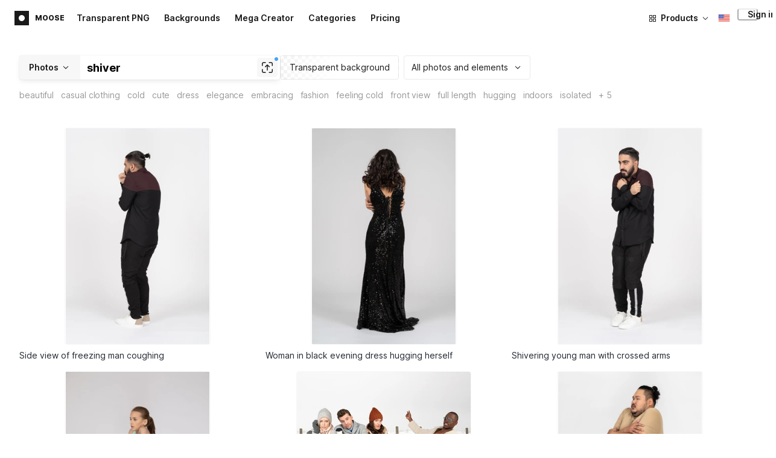

--- FILE ---
content_type: text/html;charset=UTF-8
request_url: https://icons8.com/photos/t/shiver
body_size: 302511
content:
<!doctype html>
<html lang="en" data-n-head="%7B%22lang%22:%7B%22ssr%22:%22en%22%7D%7D">
<head>
  <title>1000+ Shiver Stock Photos &amp; Pictures for Free</title><meta data-n-head="ssr" charset="utf-8"><meta data-n-head="ssr" name="viewport" content="width=device-width, initial-scale=1"><meta data-n-head="ssr" name="format-detection" content="telephone=no"><meta data-n-head="ssr" name="robots" data-hid="robots" content="noodp"><meta data-n-head="ssr" http-equiv="X-UA-Compatible" content="IE=edge, chrome=1"><meta data-n-head="ssr" name="theme-color" content="#dEc4a1"><meta data-n-head="ssr" name="description" data-hid="description" content="Download free Shiver stock images for personal and commercial use, with a transparent background (PNG, PSD)."><meta data-n-head="ssr" name="twitter:card" data-hid="twitter:card" content="summary_large_image"><meta data-n-head="ssr" name="twitter:url" data-hid="twitter:url" content="https://icons8.com/photos/t/shiver"><meta data-n-head="ssr" name="twitter:title" data-hid="twitter:title" content="1000+ Shiver Stock Photos &amp; Pictures for Free"><meta data-n-head="ssr" name="twitter:description" data-hid="twitter:description" content="Download free Shiver stock images for personal and commercial use, with a transparent background (PNG, PSD)."><meta data-n-head="ssr" name="twitter:image" data-hid="twitter:image" content="https://maxst.icons8.com/vue-static/moose/seo/opengraph.png"><meta data-n-head="ssr" name="og:url" data-hid="og:url" content="https://icons8.com/photos/t/shiver"><meta data-n-head="ssr" name="og:title" data-hid="og:title" content="1000+ Shiver Stock Photos &amp; Pictures for Free"><meta data-n-head="ssr" name="og:description" data-hid="og:description" content="Download free Shiver stock images for personal and commercial use, with a transparent background (PNG, PSD)."><meta data-n-head="ssr" name="og:image" data-hid="og:image" content="https://maxst.icons8.com/vue-static/moose/seo/opengraph.png"><link data-n-head="ssr" rel="icon" type="image/png" size="16" data-hid="favicon-16" href="https://maxst.icons8.com/vue-static/moose/seo/favicon.png"><link data-n-head="ssr" rel="icon" type="image/png" size="32" data-hid="favicon-32" href="https://maxst.icons8.com/vue-static/moose/seo/favicon.png"><link data-n-head="ssr" rel="canonical" href="https://icons8.com/photos/t/shiver"><link data-n-head="ssr" rel="alternate" hreflang="en" data-hid="alternate-en" href="https://icons8.com/photos/t/shiver"><link data-n-head="ssr" rel="alternate" hreflang="zh" data-hid="alternate-zh" href="https://igoutu.cn/photos/t/shiver"><link data-n-head="ssr" rel="alternate" hreflang="fr" data-hid="alternate-fr" href="https://icones8.fr/photos/t/shiver"><link data-n-head="ssr" rel="alternate" hreflang="de" data-hid="alternate-de" href="https://icons8.de/photos/t/shiver"><link data-n-head="ssr" rel="alternate" hreflang="it" data-hid="alternate-it" href="https://icons8.it/photos/t/shiver"><link data-n-head="ssr" rel="alternate" hreflang="ja" data-hid="alternate-ja" href="https://icons8.jp/photos/t/shiver"><link data-n-head="ssr" rel="alternate" hreflang="pt" data-hid="alternate-pt" href="https://icons8.com.br/photos/t/shiver"><link data-n-head="ssr" rel="alternate" hreflang="ru" data-hid="alternate-ru" href="https://icons8.ru/photos/t/shiver"><link data-n-head="ssr" rel="alternate" hreflang="es" data-hid="alternate-es" href="https://iconos8.es/photos/t/shiver"><link data-n-head="ssr" rel="alternate" hreflang="ko" data-hid="alternate-ko" href="https://icons8.kr/photos/t/shiver"><link data-n-head="ssr" rel="alternate" hreflang="x-default" data-hid="x-default-en" href="https://icons8.com/photos/t/shiver"><link data-n-head="ssr" rel="canonical" href="https://icons8.com/photos/t/shiver"><link data-n-head="ssr" rel="preload" href="https://photo-cdn2.icons8.com/WRIj33RcUeCTwdV9tdJ-mtE0dTw3QAxhzqCGtao6o68/rs:fit:288:432/czM6Ly9pY29uczgu/bW9vc2UtcHJvZC5h/c3NldHMvYXNzZXRz/L3NhdGEvb3JpZ2lu/YWwvODQ4LzBlZmFl/MDMxLTUxMmItNGEy/ZS05YTRmLWE4ZWY4/NGIxZmJiYy5qcGc.jpg" as="image" fetchpriority="high" media="(max-width: 800px)"><link data-n-head="ssr" rel="preload" href="https://photo-cdn2.icons8.com/WRIj33RcUeCTwdV9tdJ-mtE0dTw3QAxhzqCGtao6o68/rs:fit:288:432/czM6Ly9pY29uczgu/bW9vc2UtcHJvZC5h/c3NldHMvYXNzZXRz/L3NhdGEvb3JpZ2lu/YWwvODQ4LzBlZmFl/MDMxLTUxMmItNGEy/ZS05YTRmLWE4ZWY4/NGIxZmJiYy5qcGc.jpg" as="image" fetchpriority="high" media="(min-width: 800px) and (max-width: 1200px)"><link data-n-head="ssr" rel="preload" href="https://photo-cdn2.icons8.com/WRIj33RcUeCTwdV9tdJ-mtE0dTw3QAxhzqCGtao6o68/rs:fit:288:432/czM6Ly9pY29uczgu/bW9vc2UtcHJvZC5h/c3NldHMvYXNzZXRz/L3NhdGEvb3JpZ2lu/YWwvODQ4LzBlZmFl/MDMxLTUxMmItNGEy/ZS05YTRmLWE4ZWY4/NGIxZmJiYy5qcGc.jpg" as="image" fetchpriority="high" media="(min-width: 1200px)"><link rel="modulepreload" as="script" crossorigin href="https://maxst.icons8.com/_nuxt/moose/app.239cd9a73e33751c8ac0.js"><link rel="modulepreload" as="script" crossorigin href="https://maxst.icons8.com/_nuxt/moose/commons/app.cd4a8daeb49c68ca7951.js"><link rel="modulepreload" as="script" crossorigin href="https://maxst.icons8.com/_nuxt/moose/runtime.0581f58a941d80584de2.js"><link rel="modulepreload" as="script" crossorigin href="https://maxst.icons8.com/_nuxt/moose/vendors/app.139143066dad60dc110b.js"><link rel="modulepreload" as="script" crossorigin href="https://maxst.icons8.com/_nuxt/moose/52.0039a134bf89029221c3.js"><link rel="modulepreload" as="script" crossorigin href="https://maxst.icons8.com/_nuxt/moose/53.bbb631fa2b2c559c3580.js"><link rel="modulepreload" as="script" crossorigin href="https://maxst.icons8.com/_nuxt/moose/45.1979c19c3a6c8df72146.js"><link rel="modulepreload" as="script" crossorigin href="https://maxst.icons8.com/_nuxt/moose/43.3a0c77874e1bd6a2fd12.js"><link rel="modulepreload" as="script" crossorigin href="https://maxst.icons8.com/_nuxt/moose/47.e3476480e3ae51c916cf.js"><link rel="modulepreload" as="script" crossorigin href="https://maxst.icons8.com/_nuxt/moose/48.31f0879bb75fd2a65d68.js"><link rel="modulepreload" as="script" crossorigin href="https://maxst.icons8.com/_nuxt/moose/41.10c432be0feb2ebe36f0.js"><link rel="modulepreload" as="script" crossorigin href="https://maxst.icons8.com/_nuxt/moose/51.b38ef884c6ac98da5c6f.js"><link rel="modulepreload" as="script" crossorigin href="https://maxst.icons8.com/_nuxt/moose/44.abb0d144c3d9dfc9759a.js"><link rel="modulepreload" as="script" crossorigin href="https://maxst.icons8.com/_nuxt/moose/49.321fabc0947afd52c164.js"><link rel="prefetch" as="script" crossorigin href="https://maxst.icons8.com/_nuxt/moose/2.cb0f54e13b01a1a2ef46.js"><link rel="prefetch" as="script" crossorigin href="https://maxst.icons8.com/_nuxt/moose/36.44f57c3e4c41a12552d1.js"><link rel="prefetch" as="script" crossorigin href="https://maxst.icons8.com/_nuxt/moose/37.35ee4c39c271159cae23.js"><link rel="prefetch" as="script" crossorigin href="https://maxst.icons8.com/_nuxt/moose/38.e8cf0e9fc0cde9bf8159.js"><link rel="prefetch" as="script" crossorigin href="https://maxst.icons8.com/_nuxt/moose/39.bd9a7966b3e8eec76834.js"><link rel="prefetch" as="script" crossorigin href="https://maxst.icons8.com/_nuxt/moose/40.f905493b96975839264d.js"><link rel="prefetch" as="script" crossorigin href="https://maxst.icons8.com/_nuxt/moose/42.1c6fbc029508026bb699.js"><link rel="prefetch" as="script" crossorigin href="https://maxst.icons8.com/_nuxt/moose/46.094f454568c898a20b3f.js"><link rel="prefetch" as="script" crossorigin href="https://maxst.icons8.com/_nuxt/moose/50.44e5e962fa45850801a9.js"><link rel="prefetch" as="script" crossorigin href="https://maxst.icons8.com/_nuxt/moose/54.f72015784a7b47b7d6d4.js"><link rel="prefetch" as="script" crossorigin href="https://maxst.icons8.com/_nuxt/moose/i8-support-chat.a21b1bd03e76ffaf6169.js"><link rel="prefetch" as="script" crossorigin href="https://maxst.icons8.com/_nuxt/moose/moose-categories-previews.25c185d1a92d02cb6630.js"><link rel="prefetch" as="script" crossorigin href="https://maxst.icons8.com/_nuxt/moose/moose-cross-search.01853ee7752e79e6fd8c.js"><link rel="prefetch" as="script" crossorigin href="https://maxst.icons8.com/_nuxt/moose/moose-error-toast.b05367c6a75e3ec4ef19.js"><link rel="prefetch" as="script" crossorigin href="https://maxst.icons8.com/_nuxt/moose/moose-pagination.63cd90f69dfae584cc8f.js"><link rel="prefetch" as="script" crossorigin href="https://maxst.icons8.com/_nuxt/moose/moose-photo-modal.cff80dd21de4acb12985.js"><link rel="prefetch" as="script" crossorigin href="https://maxst.icons8.com/_nuxt/moose/moose-photo-modal/pages/photos/photo/_photoId/index/pages/photos/photo/_photoId/variations/_variationId.d174855f077edd13d7e8.js"><link rel="prefetch" as="script" crossorigin href="https://maxst.icons8.com/_nuxt/moose/moose-promo.c984bf223b1afabe3f53.js"><link rel="prefetch" as="script" crossorigin href="https://maxst.icons8.com/_nuxt/moose/moose-related-photos.035394377de08858381f.js"><link rel="prefetch" as="script" crossorigin href="https://maxst.icons8.com/_nuxt/moose/moose-seo-placeholder-search.ba8ac0ea1346a796ab79.js"><link rel="prefetch" as="script" crossorigin href="https://maxst.icons8.com/_nuxt/moose/moose-trending-categories.044aca6ade0fa4138ba9.js"><link rel="prefetch" as="script" crossorigin href="https://maxst.icons8.com/_nuxt/moose/pages/photos/_.55818061a810477bb35b.js"><link rel="prefetch" as="script" crossorigin href="https://maxst.icons8.com/_nuxt/moose/pages/photos/categories.f9aee0068ee6c04b64f7.js"><link rel="prefetch" as="script" crossorigin href="https://maxst.icons8.com/_nuxt/moose/pages/photos/image/_imageId/index.78708b765067486ccbe5.js"><link rel="prefetch" as="script" crossorigin href="https://maxst.icons8.com/_nuxt/moose/pages/photos/image/_imageId/s/_query.3dbc4e04659db831a199.js"><link rel="prefetch" as="script" crossorigin href="https://maxst.icons8.com/_nuxt/moose/pages/photos/index.158713006938236289d6.js"><link rel="prefetch" as="script" crossorigin href="https://maxst.icons8.com/_nuxt/moose/pages/photos/models/_model.0b9de8afd33cfabb5980.js"><link rel="prefetch" as="script" crossorigin href="https://maxst.icons8.com/_nuxt/moose/pages/photos/photo/_photoId/index.95cf04baf28d0f83dd90.js"><link rel="prefetch" as="script" crossorigin href="https://maxst.icons8.com/_nuxt/moose/pages/photos/photo/_photoId/variations/_variationId.fbd82800ac9f2883ca9d.js"><link rel="prefetch" as="script" crossorigin href="https://maxst.icons8.com/_nuxt/moose/pages/photos/photographers/_photographer.025f306234d6a3e6c90d.js"><link rel="prefetch" as="script" crossorigin href="https://maxst.icons8.com/_nuxt/moose/pages/photos/pricing/_slug.4be9729fa86d8b7b17d7.js"><link rel="prefetch" as="script" crossorigin href="https://maxst.icons8.com/_nuxt/moose/pages/photos/s/_query.7ad6736d0875aacf1ac0.js"><link rel="prefetch" as="script" crossorigin href="https://maxst.icons8.com/_nuxt/moose/pages/photos/s/file.a1331a7a8c6214aaebbc.js"><link rel="prefetch" as="script" crossorigin href="https://maxst.icons8.com/_nuxt/moose/pages/photos/t/_query.d7e438168a3090ebf689.js"><link rel="prefetch" as="script" crossorigin href="https://maxst.icons8.com/_nuxt/moose/pages/server_status.38e4ce1ffbe292c65aa8.js"><link rel="prefetch" as="script" crossorigin href="https://maxst.icons8.com/_nuxt/moose/sentry.177ea714c8f152220f15.js"><link rel="prefetch" as="script" crossorigin href="https://maxst.icons8.com/_nuxt/moose/shutterstock-ads.6af478214ea241e473ee.js"><link rel="prefetch" as="script" crossorigin href="https://maxst.icons8.com/_nuxt/moose/vendors/i8-footer.99881cc99d12f7029715.js"><link rel="prefetch" as="script" crossorigin href="https://maxst.icons8.com/_nuxt/moose/vendors/i8-header.e69055456924eed84362.js"><link rel="prefetch" as="script" crossorigin href="https://maxst.icons8.com/_nuxt/moose/vendors/moose-photo-modal/pages/photos/photo/_photoId/index/pages/photos/photo/_photoId/variations/_/5620933f.3c5714f15495d4ed8264.js"><link rel="prefetch" as="script" crossorigin href="https://maxst.icons8.com/_nuxt/moose/vendors/sentry.1c4892e29a531d90de5f.js"><style data-vue-ssr-id="b2037a0c:0,ee8a15ac:0,aefcc5ac:0 0d744138:0,35e70055:0,0fa49abf:0,06a4a251:0,e3f8b136:0,4b08f5ee:0,a8318d26:0,134a5cca:0,7b2c8db3:0,95fe81b0:0,f255e7fe:0,5ff13c4a:0,951268c0:0,94c5319a:0,86600210:0,32e50426:0,dbd8b0b4:0,2123d1bf:0,bca0ff22:0,57350eef:0,3f9d1603:0,7be100e5:0,73f083b2:0,533177bc:0,6201687a:0,b5372f38:0,10b654d8:0,57958266:0,7ad5cc83:0,23a69dbc:0,44c0520c:0,b634d0f0:0,d100d468:0,3093bdc7:0,8b8908d0:0,d7bc3bb8:0,6ea741ee:0,320e806e:0,5747f778:0,5046ea44:0,71714b9e:0,7c205daa:0,5dcf168a:0,4ebf45ae:0,29972a98:0,a1f3d634:0,18473c04:0,b7675444:0,70406ab6:0,4042e696:0,244e942e:0,4cc8ecd4:0,1329f908:0,bfbf40d6:0,54c4b8da:0,48599d46:0">@keyframes spin{0%{transform:rotate(0deg)}to{transform:rotate(1turn)}}@font-face{font-display:swap;font-family:"Inter";font-style:normal;font-weight:100 900;src:url(https://maxst.icons8.com/_nuxt/moose/fonts/Inter-VariableFont.f065685.woff2) format("woff2-variations")}body{color:#000;font-family:Inter,-apple-system,BlinkMacSystemFont,"Helvetica Neue","Segoe UI","Fira Sans",Roboto,Oxygen,Ubuntu,"Droid Sans",Arial,sans-serif;font-size:16px;line-height:1.5;margin:0;padding:0}*,:after,:before{box-sizing:border-box}:focus{outline:none}
.i8-social-login{display:flex;margin:0 -8px}.i8-social-login__link{background:var(--social-login-links-background,var(--c-transparent-black_100));border-radius:4px;border-radius:var(--social-login-links-radius,4px);cursor:pointer;display:flex;flex:1;justify-content:center;margin:0 8px;padding:.625rem;padding:var(--social-login-links-padding,.625rem);transition:all .2s ease-out}.i8-social-login__link:hover{background:var(--social-login-links-background-hover,var(--c-transparent-black_200))}.i8-social-login__link:active{background:var(--social-login-links-background-active,var(--c-transparent-black_300));transform:scale(.975);transform:var(--button-active-transform,scale(.975))}.i8-social-login__link svg{background-size:cover;display:block;height:1.25rem;height:var(--social-login-icon-size,1.25rem);margin:auto;width:1.25rem;width:var(--social-login-icon-size,1.25rem)}.i8-social-login__icon{margin:auto}.i8-auth-button[data-v-5b1cb82c]{--button-background:var(--c-black_900);--button-background-color-hover:var(--c-black_800);--button-background-color-active:var(--c-black_900);--button-color:#fff;display:block;width:100%}.i8-login-form{max-width:100%;max-width:var(--login-form-max-width,100%)}.i8-login-form__title{font-size:1.5rem;font-size:var(--login-form-title-fontsize,1.5rem);font-weight:700;font-weight:var(--login-form-title-fontweight,700);letter-spacing:-.005em;line-height:2rem;line-height:var(--login-form-title-lineheight,2rem);margin-bottom:24px}.i8-login-form__social{margin-bottom:24px}.i8-login-form__desc{font-size:14px;font-size:var(--font-sm,14px);letter-spacing:-.006em;line-height:20px;line-height:var(--ui-14-line-height,20px);margin-bottom:16px}.i8-login-form__group,.i8-login-form__reset{margin-bottom:24px}.i8-login-form__submit{--button-background:var(--c-black_900);--button-background-color-hover:var(--c-black_800);--button-background-color-active:var(--c-black_900);--button-color:#fff;display:block;width:100%}.i8-auth-forms__checkbox[data-v-8f965ae2]{--checkbox-checked-background:var(--c-black_900);--checkbox-checked-background-hover:var(--c-black_800);--checkbox-checked-background-active:var(--c-black_900)}.i8-auth-forms__checkbox[data-v-8f965ae2]:not(:last-child){margin-bottom:16px}.i8-register-form{max-width:100%;max-width:var(--login-form-max-width,100%)}.i8-register-form__title{font-size:1.5rem;font-size:var(--register-form-title-font-size,1.5rem);font-weight:700;font-weight:var(--register-form-title-font-weight,700);letter-spacing:-.005em;line-height:2rem;line-height:var(--register-form-title-line-height,2rem);margin-bottom:24px}.i8-register-form__social{margin-bottom:24px}.i8-register-form__desc{font-size:14px;font-size:var(--font-sm,14px);letter-spacing:-.006em;line-height:20px;line-height:var(--ui-14-line-height,20px);margin-bottom:16px}.i8-register-form__group,.i8-register-form__reset{margin-bottom:24px}.i8-register-form__submit{--button-background:var(--c-black_900);--button-background-color-hover:var(--c-black_800);--button-background-color-active:var(--c-black_900);--button-color:#fff;display:block;width:100%}@media screen and (min-width:1024px){.cf-turnstile[data-v-761b835a]{height:2.5rem;transform:scale(.6153846154);transform-origin:top right}}.i8-auth-form{grid-column-gap:0;color:#1a1a1a;color:var(--c-black_900,#1a1a1a);display:grid;grid-template-columns:none;height:100%;width:100%}@media screen and (min-width:768px){.i8-auth-form{height:584px}}.i8-auth-form__block{min-height:auto;min-width:100%;width:100%}.i8-auth-form__benefits{height:100%;margin-left:2rem;max-width:369px;max-width:var(--auth-modal-forms-max-width,369px);width:100%}.i8-auth-form__slides{display:none}.i8-auth-form__forms-wrapper{max-width:100%;max-width:var(--auth-modal-forms-max-width,100%);width:100%;width:var(--auth-modal-forms-width,100%)}.i8-auth-form__forms-wrapper .i8-tab--active{font-weight:600}.i8-auth-form__tabs{margin-bottom:40px;position:relative}.i8-auth-form__tabs .i8-tab__inner{border-bottom:none!important}.i8-auth-form__tabs-underline{background:#000;bottom:-1px;content:"";height:1px;left:0;position:absolute;transition:all .4s ease;width:0;will-change:width,left}@media screen and (min-width:1024px){.i8-auth-form{grid-column-gap:var(--spacer-lg);grid-template-columns:1fr 1fr}.i8-auth-form__block{min-height:450px}.i8-auth-form__slides{align-items:center;display:flex;justify-content:flex-end}.i8-auth-form__forms-wrapper{max-width:369px;max-width:var(--auth-modal-forms-max-width,369px)}}.i8-auth-forms__title{font:var(--font-h2);margin:0}.i8-auth-forms__text{font:var(--font-ui-14-regular);margin-top:1rem!important}.i8-auth-forms__input{--text-input-width:100%;--text-input-error-message-position:static;margin-top:1rem;width:100%}.i8-auth-forms__input--single{margin-top:2rem}.i8-auth-forms__input.i8-text-input--error{margin-bottom:1rem}.i8-auth-forms__action-btn{margin-top:1.5rem}.i8-auth-modal .i8-modal{--modal-padding:0 1.75rem;--modal-width:100%;box-sizing:border-box;max-width:100%}.i8-auth-modal .i8-modal .i8-modal__content{height:100%;overflow-x:hidden;padding:1.25rem 0}@media screen and (max-width:768px){.i8-auth-modal .i8-modal{--modal-max-height:100vh;height:100%;max-height:100%}}@media screen and (min-width:768px){.i8-auth-modal .i8-modal{--modal-width:80%;border-radius:.25rem;max-width:52.125rem}}@media screen and (min-width:1024px){.i8-auth-modal .i8-modal{--modal-padding:0}.i8-auth-modal .i8-modal .i8-modal__content{padding:2rem 0}}@media screen and (max-width:768px){.i8-auth-modal .i8-modal__button--close{border:none;left:auto;right:9px;top:1rem}}.fade-scale-enter-active,.fade-scale-leave-active{transition:all .3s ease}.fade-scale-enter-to,.fade-scale-leave{opacity:1;transform:scale(1)}.fade-scale-enter,.fade-scale-leave-to{opacity:0;transform:scale(.95)}.i8-complete-registration-form{grid-column-gap:0;display:inline-grid;grid-template-columns:none;height:100%;width:100%}.i8-complete-registration-form__picture{display:none}.i8-complete-registration-form__form{align-items:center;display:flex}@media screen and (min-width:768px){.i8-complete-registration-form{height:min(584px,80vh)}}@media screen and (min-width:1024px){.i8-complete-registration-form{grid-column-gap:var(--spacer-lg);grid-template-columns:1fr 1fr}.i8-complete-registration-form__picture{display:flex;min-height:33.75rem}.i8-complete-registration-form__form{max-width:369px;max-width:var(--auth-modal-forms-max-width,369px)}}.i8-auth-benefits[data-v-6db5b9a4]{background:var(--c-black_100);border-radius:4px;display:flex;flex-direction:column;overflow:hidden}.i8-auth-benefits__image[data-v-6db5b9a4]{height:23rem;position:relative}.i8-auth-benefits__icons--with-asset[data-v-6db5b9a4]{--icons-rocket-umbrella-translate:40px,-110px}.i8-auth-benefits__icons-asset-container[data-v-6db5b9a4]{align-items:center;background:#fff;border-radius:50%;box-shadow:0 0 1px rgba(96,96,96,.31),0 12px 24px rgba(96,96,96,.15);display:flex;height:6.25rem;justify-content:center;left:50%;margin:0;position:absolute;top:50%;transform:translate(-50%,-50%);width:6.25rem}.i8-auth-benefits__photos[data-v-6db5b9a4]{--layer-0:100px;--layer-1:170px}.i8-auth-benefits__photos-asset-default>[data-v-6db5b9a4],.i8-auth-benefits__photos>[data-v-6db5b9a4]{background-position:bottom;background-repeat:no-repeat;background-size:100%;position:absolute}.i8-auth-benefits__photos-rect[data-v-6db5b9a4]{border-radius:.25rem;height:calc(4rem + 1px);width:5.75rem}.i8-auth-benefits__photos-asset[data-v-6db5b9a4]{align-items:center;bottom:0;display:flex;justify-content:center;left:90px;position:absolute;right:90px;top:0}.i8-auth-benefits__photos-asset>[data-v-6db5b9a4]{max-width:11.75rem}.i8-auth-benefits__photos-0[data-v-6db5b9a4]{background-image:url(https://goodies.icons8.com/web/common/auth/photos_0.webp);bottom:var(--layer-1);height:5.125rem;right:2px;width:5.75rem}.i8-auth-benefits__photos-1[data-v-6db5b9a4]{background-image:url(https://goodies.icons8.com/web/common/auth/photos_1.webp);bottom:var(--layer-0);height:5rem;right:5px;width:4.5rem}.i8-auth-benefits__photos-2[data-v-6db5b9a4]{background-image:url(https://goodies.icons8.com/web/common/auth/photos_2.webp);bottom:var(--layer-1);height:5rem;left:-3px;width:3.875rem}.i8-auth-benefits__photos-3[data-v-6db5b9a4]{background-image:url(https://goodies.icons8.com/web/common/auth/photos_3.webp);bottom:var(--layer-0);height:6.5rem;left:0;width:5rem}.i8-auth-benefits__photos-4[data-v-6db5b9a4]{background-image:url(https://goodies.icons8.com/web/common/auth/photos_4.webp);bottom:var(--layer-1);height:5.5rem;left:85px;width:6.125rem}.i8-auth-benefits__photos-5[data-v-6db5b9a4]{background-image:url(https://goodies.icons8.com/web/common/auth/photos_5.webp);bottom:var(--layer-0);height:5rem;left:94px;width:5.25rem}.i8-auth-benefits__photos-6[data-v-6db5b9a4]{background-image:url(https://goodies.icons8.com/web/common/auth/photos_6.webp);bottom:var(--layer-1);height:5rem;right:95px;width:4.75rem}.i8-auth-benefits__photos-7[data-v-6db5b9a4]{background-image:url(https://goodies.icons8.com/web/common/auth/photos_7.webp);bottom:var(--layer-0);height:5.25rem;right:101px;width:4rem}.i8-auth-benefits__vectors-rect[data-v-6db5b9a4]{background-position:0;background-repeat:no-repeat;border-radius:7px;height:12rem;position:absolute;width:8.625rem}.i8-auth-benefits__vectors-0[data-v-6db5b9a4]{background-color:#e4edff;background-image:url(https://goodies.icons8.com/web/common/auth/vectors_cups.webp);background-position:14px 26px;background-size:auto 80%;bottom:4.375rem;right:-5.25rem}.i8-auth-benefits__vectors-1[data-v-6db5b9a4]{background-color:#ffe7e7;background-image:url(https://goodies.icons8.com/web/common/auth/vectors_drink.webp);background-position:50%;background-size:102px;bottom:1rem;right:5.5rem;transform:rotate(14deg);transform-origin:bottom right}.i8-auth-benefits__vectors-2[data-v-6db5b9a4]{background-color:#daf0f7;background-image:url(https://goodies.icons8.com/web/common/auth/vectors_eye.webp);background-size:100%}.i8-auth-benefits__vectors-asset-wrap[data-v-6db5b9a4]{align-items:center;bottom:6rem;display:flex;height:12rem;left:2.75rem;position:absolute;transform:rotate(-8deg);width:8.625rem}.i8-auth-benefits__vectors-asset[data-v-6db5b9a4]{background:#fff;border-radius:8px;box-shadow:0 0 1px rgba(96,96,96,.31),0 12px 24px -6px rgba(96,96,96,.15)}.i8-auth-benefits__music[data-v-6db5b9a4]{background-image:url(https://goodies.icons8.com/web/common/auth/music.webp);background-repeat:no-repeat;background-size:cover;height:23rem}.i8-auth-benefits__music-asset[data-v-6db5b9a4]{background:inherit;height:8.125rem;left:119px;margin:0;position:absolute;top:7.125rem;width:8.125rem}.i8-auth-benefits__design-tools[data-v-6db5b9a4]{background-image:url(https://goodies.icons8.com/web/common/auth/design_tools.webp);background-repeat:no-repeat;background-size:cover;height:23rem}.i8-auth-benefits__title[data-v-6db5b9a4]{font:var(--font-h3);margin:2.5rem 0 .5rem;text-align:center}.i8-auth-benefits__items[data-v-6db5b9a4]{font:var(--font-ui-14-regular);margin:0 1rem .5rem;text-align:center}.i8-auth-benefits__items p[data-v-6db5b9a4]{margin:initial}.i8-auth-benefits__items p+p[data-v-6db5b9a4]{margin-top:.5rem}.i8-auth-benefits__nav[data-v-6db5b9a4]{display:flex;justify-content:center;margin-bottom:40px;margin-top:auto}.i8-auth-benefits__nav>svg[data-v-6db5b9a4]{cursor:pointer;height:1rem;padding:.375rem;width:1rem}
.intercom-cta[data-v-1dc5c933]{align-items:center;background:#1fb141;border:none;border-radius:50%;bottom:20px;box-shadow:0 1px 6px 0 rgba(0,0,0,.06),0 2px 32px 0 rgba(0,0,0,.16);cursor:pointer;display:flex;height:3rem;justify-content:center;position:fixed;right:20px;width:3rem;z-index:2147483000}.with-corner-ad[data-v-1dc5c933]{right:240px}.nuxt-progress{background-color:#5ca3fd;height:2.5px;left:0;opacity:1;position:fixed;right:0;top:0;transition:width .1s,opacity .4s;width:0;z-index:999999}.nuxt-progress.nuxt-progress-notransition{transition:none}.nuxt-progress-failed{background-color:red}
/*! normalize.css v8.0.1 | MIT License | github.com/necolas/normalize.css */html{-webkit-text-size-adjust:100%;line-height:1.15}main{display:block}h1{font-size:2em;margin:.67em 0}hr{box-sizing:content-box;height:0;overflow:visible}pre{font-family:monospace,monospace;font-size:1em}a{background-color:transparent}abbr[title]{border-bottom:none;text-decoration:underline;-webkit-text-decoration:underline dotted;text-decoration:underline dotted}b,strong{font-weight:bolder}code,kbd,samp{font-family:monospace,monospace;font-size:1em}small{font-size:80%}sub,sup{font-size:75%;line-height:0;position:relative;vertical-align:baseline}sub{bottom:-.25em}sup{top:-.5em}img{border-style:none}button,input,optgroup,select,textarea{font-family:inherit;font-size:100%;line-height:1.15;margin:0}button,input{overflow:visible}button,select{text-transform:none}[type=button],[type=reset],[type=submit],button{-webkit-appearance:button}[type=button]::-moz-focus-inner,[type=reset]::-moz-focus-inner,[type=submit]::-moz-focus-inner,button::-moz-focus-inner{border-style:none;padding:0}[type=button]:-moz-focusring,[type=reset]:-moz-focusring,[type=submit]:-moz-focusring,button:-moz-focusring{outline:1px dotted ButtonText}fieldset{padding:.35em .75em .625em}legend{box-sizing:border-box;color:inherit;display:table;max-width:100%;padding:0;white-space:normal}progress{vertical-align:baseline}textarea{overflow:auto}[type=checkbox],[type=radio]{box-sizing:border-box;padding:0}[type=number]::-webkit-inner-spin-button,[type=number]::-webkit-outer-spin-button{height:auto}[type=search]{-webkit-appearance:textfield;outline-offset:-2px}[type=search]::-webkit-search-decoration{-webkit-appearance:none}::-webkit-file-upload-button{-webkit-appearance:button;font:inherit}details{display:block}summary{display:list-item}[hidden],template{display:none}:root{--font-family-primary:"Roboto",serif;--font-family-secondary:"Raleway",sans-serif;--font-family-legacy:"Inter",sans-serif}@media(min-width:1024px){:root{--h1-font-size:2.5rem;--h2-font-size:1.5rem;--h3-font-size:1.125rem;--h4-font-size:0.875rem;--h1-line-height:48px}}:root{--c-white:#fff;--c-transparent-black_100:rgba(0,0,0,.03);--c-transparent-black_200:rgba(0,0,0,.08);--c-transparent-black_300:rgba(0,0,0,.15);--c-transparent-black_400:rgba(0,0,0,.26);--c-transparent-black_500:rgba(0,0,0,.4);--c-transparent-black_600:rgba(0,0,0,.55);--c-transparent-black_700:rgba(0,0,0,.7);--c-transparent-black_800:rgba(0,0,0,.8);--c-transparent-black_900:rgba(0,0,0,.9);--c-black_100:#f7f7f7;--c-black_200:#ebebeb;--c-black_300:#d9d9d9;--c-black_400:#bdbdbd;--c-black_500:#999;--c-black_600:#737373;--c-black_700:#4d4d4d;--c-black_800:#333;--c-black_900:#1a1a1a;--c-green_100:#e7f9eb;--c-green_200:#c3efcd;--c-green_300:#88dd9f;--c-green_400:#47d16c;--c-green_500:#1fb141;--c-green_600:#189a2e;--c-green_700:#0d731e;--c-green_800:#085e16;--c-green_900:#04490f;--c-red_100:#ffe3e3;--c-red_200:#ffbdbd;--c-red_300:#ff9b9b;--c-red_400:#f86a6a;--c-red_500:#ef4e4e;--c-red_600:#e12d39;--c-red_700:#cf1124;--c-red_800:#ab091e;--c-red_900:#8a041a;--c-yellow_100:#fffbea;--c-yellow_200:#fff3c4;--c-yellow_300:#fce588;--c-yellow_400:#fadb5f;--c-yellow_500:#f7c948;--c-yellow_600:#f0b429;--c-yellow_700:#de911d;--c-yellow_800:#cb6e17;--c-yellow_900:#b44d12;--c-blue_100:#e6f6ff;--c-blue_200:#bae3ff;--c-blue_300:#7cc4fa;--c-blue_400:#47a3f3;--c-blue_500:#2186eb;--c-blue_600:#0967d2;--c-blue_700:#0552b5;--c-blue_800:#03449e;--c-blue_900:#01337d;--c-body:var(--c-white);--c-text:var(--c-black_900);--spacer-2xs:0.25rem;--spacer-xs:0.5rem;--spacer-sm:1rem;--spacer-base:1.5rem;--spacer-lg:2rem;--spacer-xl:2.5rem;--spacer-2xl:5rem;--spacer-3xl:10rem;--font-family-primary:Inter,apple-system,BlinkMacSystemFont,Helvetica Neue,Segoe UI,Fira Sans,Roboto,Oxygen,Ubuntu,Droid Sans,Arial,sans-serif;--font-family-secondary:Inter,apple-system,BlinkMacSystemFont,Helvetica Neue,Segoe UI,Fira Sans,Roboto,Oxygen,Ubuntu,Droid Sans,Arial,sans-serif;--font-light:300;--font-normal:400;--font-medium:500;--font-semibold:600;--font-bold:700;--font-extra-bold:800;--font-extra-extra-bold:900;--font-2xs:0.625rem;--font-xs:0.75rem;--font-sm:0.875rem;--font-base:1rem;--font-lg:1.125rem;--font-xl:1.5rem;--h1-font-size:2rem;--h2-font-size:1.5rem;--h3-font-size:1rem;--h4-font-size:0.875rem;--h5-font-size:0.75rem;--h6-font-size:0.75rem;--h1-line-height:40px;--h2-line-height:32px;--h3-line-height:24px;--h4-line-height:20px;--p-line-height:24px;--ui-14-line-height:20px;--font-h1:var(--font-h1-weight,900) var(--font-h1-size,2rem)/var(--font-h1-line-height,40px) var(--font-h1-family,var(--font-family-primary));--font-h2:var(--font-h2-weight,700) var(--font-h2-size,1.5rem)/var(--font-h2-line-height,32px) var(--font-h2-family,var(--font-family-primary));--font-h3:var(--font-h3-weight,700) var(--font-h3-size,1rem)/var(--font-h3-line-height,24px) var(--font-h3-family,var(--font-family-primary));--font-h4:var(--font-h4-weight,700) var(--font-h4-size,0.875rem)/var(--font-h4-line-height,20px) var(--font-h4-family,var(--font-family-primary));--font-p:var(--font-p-weight,400) var(--font-p-size,var(--font-base))/var(--font-p-line-height,var(--p-line-height)) var(--font-p-family,var(--font-family-primary));--font-ui-14-regular:var(--font-ui-14-regular-weight,400) var(--font-ui-14-regular-size,var(--font-sm))/var(--font-ui-14-regular-line-height,var(--ui-14-line-height)) var(--font-ui-14-regular-family,var(--font-family-primary))}@media(min-width:1024px){:root{--h1-font-size:2.5rem;--h2-font-size:1.5rem;--h3-font-size:1.125rem;--h4-font-size:0.875rem;--font-h1-size:2.5rem;--font-h2-size:1.5rem;--font-h3-size:1.125rem;--font-h4-size:0.875rem;--h1-line-height:48px;--font-h1-line-height:48px}}@font-face{font-display:swap;font-family:"Inter";font-style:normal;font-weight:100 900;src:url(https://maxst.icons8.com/_nuxt/moose/fonts/Inter-VariableFont.f065685.woff2) format("woff2-variations")}*{font-family:Inter,apple-system,BlinkMacSystemFont,"Helvetica Neue","Segoe UI","Fira Sans",Roboto,Oxygen,Ubuntu,"Droid Sans",Arial,sans-serif}.center{align-items:center;display:flex;justify-content:center}@media(min-width:1024px){.mobile-only{display:none!important}}@media(max-width:1023px){.desktop-only{display:none!important}}.fade-enter-active,.fade-leave-active{transition:opacity .2s ease-out}.fade-enter,.fade-leave-to{opacity:0}.fade-smooth-enter-active,.fade-smooth-leave-active{transition:opacity .8s ease-out}.fade-smooth-enter,.fade-smooth-leave-to{opacity:0}.slide-fade-enter-active,.slide-fade-leave-active{transition:all .3s cubic-bezier(.3,.76,.27,1)}.slide-fade-enter{opacity:0;transform:translateY(20px)}.slide-fade-enter-to{opacity:1}.slide-fade-leave-to{opacity:0;transform:translateY(-20px)}@keyframes fade-show{0%{opacity:1}50%{opacity:.5}to{opacity:1}}@keyframes move-bbox{0%{transform:translate(20vh,10vh)}16%{transform:translate(50vh,10vh)}32%{transform:translate(80vh,10vh)}33%{transform:translate(20vh,30vh)}50%{transform:translate(50vh,30vh)}66%{transform:translate(80vh,30vh)}67%{transform:translate(20vh,50vh)}84%{transform:translate(50vh,50vh)}99%{transform:translate(80vh,50vh)}}@keyframes spin{0%{transform:rotate(0deg)}to{transform:rotate(1turn)}}.i8-header-logo .icon{height:24px!important;position:relative;width:24px!important}.i8-header-logo .icon svg{position:relative}.i8-header .i8-user-pic{line-height:24px!important}@media(min-width:1024px){.i8-header .i8-user-pic{line-height:32px!important}}.i8-header .i8-dropdown__content{background:#fff!important}.i8-header .i8-dropdown__content .text{color:#000}.i8-header .i8-header__content{background:#fff;border:none}.i8-header .i8-header__content .i8-header__login{align-items:center;line-height:32px}.i8-header .wrap{font-weight:400!important}.i8-header .wrap .text__chosen{font-weight:600}.i8-header .i8-dropdown-item:focus,.i8-header .i8-dropdown-item:hover{background:rgba(0,0,0,.03)!important}.i8-header .i8-dropdown__label:focus:not(.i8-dropdown__label--is-open),.i8-header .i8-dropdown__label:hover:not(.i8-dropdown__label--is-open){background:rgba(0,0,0,.03)}.i8-header .i8-dropdown__label:active:not(.i8-dropdown__label--is-open){background:rgba(0,0,0,.08)}.i8-header a[href="/photos/christmas"]:before{content:url("data:image/svg+xml;charset=utf-8,%3Csvg xmlns='http://www.w3.org/2000/svg' width='16' height='16' fill='none'%3E%3Cpath fill='%231FB141' d='M7.5.629 3.04 7h1.804l-2.828 5H7v2h1v-2h5l-.441-.754L10.063 7h1.898L7.5.629Zm0 1.746L10.04 6H8.312l2.937 5H3.734l2.82-5H4.962L7.5 2.375Z'/%3E%3C/svg%3E");display:block;height:18px;margin:4px 2px 0 0;width:18px}@media(max-width:1023px){.i8-header a[href="/photos/christmas"]:before{left:96px;margin:3px 0 0;position:absolute}}h1,h2,h3,h4,h5{margin:0;padding:0}.header2,.header3,.header4{font-weight:700}.header1{font-size:32px;font-weight:900;line-height:40px}@media(min-width:450px){.header1{font-size:40px;line-height:48px}}.header2{font-size:24px;line-height:32px}.header3{font-size:18px;line-height:24px}.header4{font-size:14px;line-height:24px}.text4{font-size:14px;line-height:20px}p{font-size:16px;line-height:24px;margin:0}.link{border-bottom:none;color:#1a1a1a;cursor:pointer;text-decoration:underline;-webkit-text-decoration:underline rgba(26,26,26,.26);text-decoration:underline rgba(26,26,26,.26);text-decoration-thickness:1px;text-underline-position:under;transition:all .2s ease-out}.link:hover{text-decoration:underline;-webkit-text-decoration:underline solid rgba(26,26,26,.6);text-decoration:underline solid rgba(26,26,26,.6);-webkit-text-decoration:1px underline rgba(26,26,26,.6);text-decoration:1px underline rgba(26,26,26,.6);text-decoration-thickness:1px}.link :focus,.link:active{text-decoration:underline;-webkit-text-decoration:underline solid #1a1a1a;text-decoration:underline solid #1a1a1a;-webkit-text-decoration:1px underline #1a1a1a;text-decoration:1px underline #1a1a1a;text-decoration-thickness:1px}a{-webkit-text-decoration:none;text-decoration:none}a,a:visited{color:#1a1a1a}.light{font-weight:300}.normal{font-weight:400}.semi-bold{font-weight:600}.bold{font-weight:700}.extra-bold{font-weight:800}.black{font-weight:900}body{color:#1a1a1a!important;font-family:"Inter","Helvetica Neue","Segoe UI","Fira Sans",Roboto,Oxygen,Ubuntu,"Droid Sans","Arial",sans-serif!important;font-size:14px!important;line-height:20px!important;margin:0;padding:0}@media(min-width:769px){.custom-scroll{scrollbar-color:rgba(0,0,0,.08);scrollbar-width:thin}.custom-scroll::-webkit-scrollbar{height:6px;width:6px}.custom-scroll::-webkit-scrollbar-thumb{background-color:rgba(0,0,0,.08);border-radius:6px}}*,:after,:before{box-sizing:border-box}:focus{outline:none}.font-small{font-size:12px;line-height:16px}.content-page{padding:32px 32px 56px}@media(max-width:400px){.content-page{padding:20px 20px 56px}}.content-page .pagination{margin-top:24px}@media(max-width:400px){.content-page .pagination{margin-top:16px}}ul{list-style:none;margin:0;padding-left:0}section.content{grid-gap:86px;display:grid;gap:86px;grid-template-columns:140px 1fr}section.content.no-categories{display:block}@media(max-width:768px){section.content{gap:0;grid-template-columns:1fr}section.content aside{display:none}section.content main{margin-left:-8px;margin-right:-8px}}.footer{--background:#f7f7f7!important}.align-center{align-items:center}.d-flex,.seo-block{display:flex}.seo-block{flex-direction:column;gap:12px;margin-bottom:16px;max-width:912px}.seo-block-line{border-right:1px solid rgba(0,0,0,.08);max-width:calc(100% - 380px);padding-right:32px}@media(max-width:768px){.seo-block-line{max-width:none}}.seo-block-header{font-size:24px;font-weight:700;letter-spacing:-.12px;line-height:32px}.seo-block-text{color:rgba(0,0,0,.55);font-size:14px;font-weight:400;letter-spacing:-.084px;line-height:20px}
.i8-header[data-v-fba9a0ae]{--i8-header-elements-gap:.75rem;--i8-header-color:var(--c-black_900,#1a1a1a);--i8-header-content-padding:1.25rem;--i8-header-control-radius:4px;--i8-header-height:60px;--i8header-control-hover-background:rgba(0,0,0,.04);color:#1a1a1a;color:var(--i8-header-color);position:relative;z-index:500}@media screen and (min-width:1024px){.i8-header[data-v-fba9a0ae]{--i8-header-elements-gap:1.75rem;--i8-header-content-padding:.875rem 1.5rem}}.i8-header.has-dropdown[data-v-fba9a0ae],.i8-header.mobile-open[data-v-fba9a0ae]{background:#fff}.i8-header__content[data-v-fba9a0ae]{align-items:stretch;display:flex;gap:var(--i8-header-elements-gap);max-height:3.75rem;padding:var(--i8-header-content-padding)}.i8-header__links[data-v-fba9a0ae]{flex-grow:1;margin-left:.5rem}.i8-header__controls[data-v-fba9a0ae]{display:flex;margin-left:auto}.i8-header__products-trigger[data-v-fba9a0ae]{display:none;margin-left:auto;margin-right:-.5rem}@media screen and (min-width:1024px){.i8-header--product .i8-header__products-trigger[data-v-fba9a0ae]{display:block}}.i8-header__language[data-v-fba9a0ae]{--dropdown-height:1.25rem;margin-left:auto}@media screen and (min-width:1024px){.i8-header__language[data-v-fba9a0ae]{--dropdown-height:2rem}}.i8-header__login[data-v-fba9a0ae]{display:none!important}@media screen and (min-width:1024px){.i8-header__login[data-v-fba9a0ae]{display:flex!important}}.i8-header__burger[data-v-fba9a0ae]{align-self:center;display:block}@media screen and (min-width:1024px){.i8-header__burger[data-v-fba9a0ae]{display:none}}.i8-header__mobile-nav[data-v-fba9a0ae]{display:none}@media screen and (max-width:1024px){.i8-header__mobile-nav.is-open[data-v-fba9a0ae]{display:block}}
.i8-header-logo[data-v-425e4c3a]{align-items:center;color:var(--i8-header-color);display:flex;font-size:12px;font-weight:800;line-height:1;-webkit-text-decoration:none;text-decoration:none;text-transform:uppercase}.i8-header-logo .icon[data-v-425e4c3a]{display:block;height:18px;width:18px}.i8-header-logo[data-v-425e4c3a] svg{fill:#1fb141;fill:var(--i8-header-logo-fill,#1fb141);display:block;height:100%;width:100%}.i8-header-logo .text[data-v-425e4c3a]{margin-left:10px;text-transform:uppercase}
.i8-header-nav[data-v-1bd97baf]{--i8-header-navlink-color:var(--i8-header-link-color,var(--i8-header-color));align-items:normal;overflow:hidden}.i8-header-nav--has-active-dropdown[data-v-1bd97baf]{overflow:visible}.i8-header-nav__link[data-v-1bd97baf]{align-items:center;border-radius:var(--i8-header-control-radius);color:var(--i8-header-navlink-color);display:flex;font:var(--font-ui-14-regular);font-weight:600;gap:4px;padding:0 .75rem;-webkit-text-decoration:none;text-decoration:none;transition:background-color .1s ease;white-space:nowrap}.i8-header-nav__link[data-v-1bd97baf]:hover{background-color:var(--i8header-control-hover-background)}.i8-header-nav__link.is-pricing[data-v-1bd97baf]{margin-left:auto}.i8-header-nav__link.is-hidden[data-v-1bd97baf]{display:none}.i8-header-nav__link.is-overflow[data-v-1bd97baf]{opacity:0;pointer-events:none;position:absolute}.i8-header-nav__link--more[data-v-1bd97baf]{font-weight:400;height:28px;padding:0 8px}.i8-header-nav__more[data-v-1bd97baf]{--dropdown-content-width:fit-content}.i8-header-nav__more.is-transparent[data-v-1bd97baf]{opacity:0}.i8-header-nav__more[data-v-1bd97baf] .i8-dropdown__wrap{position:static}.i8-header-nav__more[data-v-1bd97baf] .i8-dropdown__content{min-width:140px;transform:translateX(-40px)}.i8-header-nav__more[data-v-1bd97baf] .i8-dropdown__label{font-size:14px;font-weight:600;line-height:1}.i8-header-nav__dropdown.is-overflow[data-v-1bd97baf]{opacity:0;pointer-events:none;position:absolute}.i8-navigation[data-v-1bd97baf]{display:none}@media screen and (min-width:1024px){.i8-navigation[data-v-1bd97baf]{display:flex}}
.i8-dropdown{cursor:pointer;display:inline-block;display:var(--dropdown-display,inline-block);outline:none;position:var(--dropdown-position);z-index:11;z-index:var(--dropdown-z-index,11)}.i8-dropdown__label{align-items:center;align-items:var(--dropdown-label-align-items,center);border-radius:4px;border-radius:var(--dropdown-border-radius,4px);box-sizing:border-box;box-sizing:var(--dropdown-label-box-sizing,border-box);display:flex;display:var(--dropdown-label-display,flex);height:100%;outline:none;padding:0 12px;padding:var(--dropdown-label-padding,0 12px);transition:all .2s ease-out}.i8-dropdown__label--is-open .i8-dropdown__icon{transform:rotate(-180deg)}.i8-dropdown__label:focus:not(.i8-dropdown__label--is-open),.i8-dropdown__label:hover:not(.i8-dropdown__label--is-open){background:var(--dropdown-background-hover,var(--c-transparent-black_100))}.i8-dropdown__label--is-open,.i8-dropdown__label:active{background:var(--dropdown-background-active,var(--c-transparent-black_200))}.i8-dropdown__label--is-open .i8-dropdown__toggle:before{transform:rotate(-45deg)}.i8-dropdown__label--is-open .i8-dropdown__toggle:after{transform:rotate(45deg)}.i8-dropdown__icon{margin:0 0 0 auto;margin:var(--dropdown-icon-margin,0 0 0 auto);transition:all .2s ease-out}.i8-dropdown__icon-left{margin:var(--dropdown-icon-left-margin,0 var(--spacer-xs) 0 0);transition:all .2s ease-out}.i8-dropdown__text{margin:0 7px 0 0;margin:var(--dropdown-text-margin,0 7px 0 0);transition:all .2s ease-out}.i8-dropdown__content{background:var(--dropdown-content-background,var(--c-white));border:var(--dropdown-content-border,1px solid var(--c-black_100));border-radius:4px;border-radius:var(--dropdown-content-border-radius,4px);bottom:auto;bottom:var(--dropdown-content-bottom,unset);box-shadow:0 0 1px rgba(96,96,96,.31),0 12px 24px -6px rgba(96,96,96,.15);box-shadow:var(--dropdown-content-shadow,0 0 1px rgba(96,96,96,.31),0 12px 24px -6px rgba(96,96,96,.15));box-sizing:border-box;cursor:default;display:none;left:auto;left:var(--dropdown-content-left,unset);margin-top:8px;margin-top:var(--dropdown-content-margin,8px);max-height:280px;max-height:var(--dropdown-content-maxheight,280px);opacity:0;overflow-x:auto;padding:6px 8px;padding:var(--dropdown-content-padding,6px 8px);position:absolute;right:auto;right:var(--dropdown-content-right,unset);top:auto;top:var(--dropdown-content-top,unset);transform:none;transform:var(--dropdown-content-transform,none);transition:all .2s ease-out;width:100%;width:var(--dropdown-content-width,100%);z-index:12;z-index:var(--dropdown-z-index,12)}.i8-dropdown__content--is-open{display:block;opacity:1}.i8-dropdown__content--right{left:100%;left:var(--dropdown-content-right-left,100%);margin:0 0 0 var(--dropdown-content-margin,var(--spacer-xs));top:0;top:var(--dropdown-content-right-top,0)}.i8-dropdown__content--left{margin:0 var(--dropdown-content-margin,var(--spacer-xs)) 0 0;right:100%;right:var(--dropdown-content-left-right,100%);top:0;top:var(--dropdown-content-left-top,0)}.i8-dropdown__content--top{bottom:100%;bottom:var(---dropdown-content-bottom-top,100%);left:0;left:var(--dropdown-content-right-left,0);margin:0 0 var(--dropdown-content-margin,var(--spacer-xs)) 0}.i8-dropdown__chosen{align-items:center;align-items:var(--dropdown-chosen-align-items,center);display:flex;margin:var(--dropdown-chosen-margin,0 var(--spacer-2xs) 0 0);width:100%;width:var(--dropdown-chosen-width,100%)}.i8-dropdown__chosen-close{--icon-color:var(--c-transparent-black_400);margin:0 0 0 auto;margin:var(--dropdown-close-margin,0 0 0 auto)}.i8-dropdown__chosen-close:hover{--icon-color:var(--c-transparent-black_900)}.i8-dropdown__toggle{bottom:-2px;bottom:var(--dropdown-toggle-bottom,-2px);height:9px;height:var(--dropdown-toggle-height,9px);margin:0 0 0 auto;margin:var(--dropdown-toggle-margin,0 0 0 auto);min-width:10px;min-width:var(--dropdown-toggle-width,10px);overflow:hidden;position:relative;width:10px;width:var(--dropdown-toggle-width,10px)}.i8-dropdown__toggle:after,.i8-dropdown__toggle:before{background-color:var(--dropdown-toggle-pseudo-background-color,var(--c-black_900));content:"";height:1px;height:var(--dropdown-toggle-pseudo-height,1px);margin:auto;margin:var(--dropdown-toggle-pseudo-margin,auto);position:absolute;top:calc(50% - 2px);top:var(--dropdown-toggle-pseudo-top,calc(50% - 2px));transition:all .2s;width:calc(50% + 1px);width:var(--dropdown-toggle-pseudo-width,calc(50% + 1px))}.i8-dropdown__toggle:before{left:0;left:var(--dropdown-toggle-before-left,0);transform:rotate(45deg);transform:var(--dropdown-toggle-before-transfrom,rotate(45deg))}.i8-dropdown__toggle:after{right:0;right:var(--dropdown-toggle-after-right,0);transform:rotate(-45deg);transform:var(--dropdown-toggle-after-transform,rotate(-45deg))}.i8-dropdown__wrap{background:transparent;background:var(--dropdown-background,transparent);border-radius:4px;border-radius:var(--dropdown-border-radius,4px);color:var(--dropdown-font-color,var(--c-black_900));font:var(--dropdown-font,normal 14px/20px var(--dropdown-font-family,var(--font-family-legacy)));font:var(--dropdown-font,var(--dropdown-font-weight,normal) var(--dropdown-font-size,var(--dropdown-font-size,14px))/var(--dropdown-font-line-height,var(--dropdown-line-height,20px)) var(--dropdown-font-family,var(--font-family-legacy)));height:32px;height:var(--dropdown-height,32px);letter-spacing:-.006em;letter-spacing:var(--dropdown-letter-spacing,-.006em);min-width:auto;min-width:var(--dropdown-min-width,unset);position:relative;transition:all .2s ease-out}.i8-dropdown--outline .i8-dropdown__wrap{background:var(--dropdown-outline-background,var(--c-white));min-width:280px;min-width:var(--dropdown-outline-width,280px)}.i8-dropdown--outline .i8-dropdown__label{border:var(--dropdown-outline-border,1px solid var(--c-black_200))}.i8-dropdown--large .i8-dropdown__wrap{height:40px;height:var(--dropdown-height-large,40px)}.i8-dropdown--large .i8-dropdown__label{padding:var(--dropdown-label-padding-large,0 var(--spacer-sm))}.i8-dropdown--disabled.i8-dropdown--outline .i8-dropdown__wrap{background:var(--dropdown-disabled-background,var(--c-black_100))}.i8-dropdown--disabled .i8-dropdown__wrap{color:var(--dropdown-disabled-font-color,var(--c-black_400));cursor:not-allowed;cursor:var(--dropdown-disabled-cursor,not-allowed);pointer-events:none}.i8-dropdown--disabled .i8-dropdown__toggle:after,.i8-dropdown--disabled .i8-dropdown__toggle:before{background-color:var(--dropdown-disabled-toggle-pseudo-background-color,var(--c-black_400))}.i8-dropdown--disabled .i8-dropdown__icon-left{--icon-color:var(--dropdown-disabled-icon-color,var(--c-black_400))}
.i8-header-products__label[data-v-33cb2f5a]{font:var(--font-ui-14-regular);font-weight:600}.i8-header-products__icon[data-v-33cb2f5a]{--icon-size:11px;margin-right:.5rem}.i8-header-products[data-v-33cb2f5a] .i8-dropdown__content{background:var(--c-black_100)}.i8-header-products__content[data-v-33cb2f5a]{overflow-x:hidden;width:100%}.i8-header-products__tab-controls[data-v-33cb2f5a]{border-bottom:1px solid var(--c-transparent-black_200);display:flex;justify-content:center;margin:0 calc(50% - 50vw + .5px);padding:.875rem 0}.i8-header-products__tab-control[data-v-33cb2f5a]{--button-font-weight:400;-webkit-text-decoration:none;text-decoration:none}.i8-header-products__tab-control--active[data-v-33cb2f5a]{--button-background:var(--c-transparent-black_200);--button-font-weight:600}
.i8-nav-dropdown[data-v-525709e5]{--dropdown-content-maxheight:auto;--dropdown-content-margin:0;--dropdown-background-active:transparent}.dropdown-container[data-v-525709e5]{margin:auto;width:100%}
.i8-nav-dropdown.i8-dropdown .i8-dropdown__wrap{display:flex;flex-direction:column;position:static}.i8-nav-dropdown.i8-dropdown .i8-dropdown__label{align-items:center;border-radius:var(--i8-header-control-radius);color:var(--i8-header-navlink-color);display:flex;flex-grow:1;font-size:14px;font-weight:600;height:auto;line-height:1;padding:0 12px;transition:background-color .1s ease}.i8-nav-dropdown.i8-dropdown .i8-dropdown__label:hover{background-color:var(--i8header-control-hover-background)}.i8-nav-dropdown.i8-dropdown .i8-dropdown__icon path{stroke:var(--i8-header-navlink-color)}.i8-nav-dropdown.i8-dropdown .i8-dropdown__content{border-radius:0;bottom:auto;box-shadow:0 0 1px rgba(96,96,96,.31),0 12px 24px -6px rgba(96,96,96,.15);font-size:14px;left:0;line-height:20px;padding:0;right:0;top:var(--i8-header-height);width:100%}.i8-nav-dropdown.i8-dropdown .i8-dropdown__text{align-items:center;display:flex}
.i8-icon{fill:var(--icon-color,var(--c-black_900));background:transparent;box-sizing:border-box;display:flex;height:1rem;height:var(--icon-height,var(--icon-size,1rem));position:relative;position:var(--icon-position,relative);width:1rem;width:var(--icon-width,var(--icon-size,1rem))}.i8-icon img,.i8-icon svg{height:inherit;width:inherit}
.i8-button{align-items:center;align-items:var(--button-align-items,center);background:transparent;background:var(--button-background,transparent);border:none;border:var(--button-border-text,none);border-radius:4px;border-radius:var(--button-border-radius,4px);box-sizing:border-box;box-sizing:var(--button-box-sizing,border-box);color:var(--button-color,var(--c-transparent-black_900));cursor:pointer;cursor:var(--button-cursor-pointer,pointer);display:flex;display:var(--button-display,flex);font:var(--button-font,600 14px/20px var(--button-font-family,var(--font-family-primary)));font:var(--button-font,var(--button-font-weight,600) var(--button-font-size,14px)/var(--button-font-line-height,20px) var(--button-font-family,var(--font-family-primary)));justify-content:center;justify-content:var(--button-justify-content,center);letter-spacing:-.006em;letter-spacing:var(--button-letter-spacing,-.006em);outline:none;outline:var(--button-outline,none);position:relative;position:var(--button-position,relative);text-align:center;text-align:var(--button-text-align,center);transition:all .2s ease-out}.i8-button:hover{background-color:var(--button-background-color-hover,var(--c-transparent-black_100))}.i8-button:active{background-color:var(--button-background-color-active,var(--c-transparent-black_200));transform:scale(.975);transform:var(--button-active-transform,scale(.975))}.i8-button--outline{border:var(--button-border-outline,1px solid var(--c-transparent-black_200))}.i8-button--primary{background:var(--button-background-primary,var(--c-green_500));color:var(--button-color-primary,var(--c-white))}.i8-button--primary:hover{background:var(--button-background-primary-hover,var(--c-green_600))}.i8-button--primary:active{background:var(--button-background-primary-active,var(--c-green_700))}.i8-button--primary .i8-button__icon{fill:var(--button-primary-icon-fill,var(--c-white))}.i8-button--danger{background:var(--button-background-danger,var(--c-red_500));color:var(--button-color-danger,var(--c-white))}.i8-button--danger:hover{background:var(--button-background-danger-hover,var(--c-red_600))}.i8-button--danger:active{background:var(--button-background-danger-active,var(--c-red_700))}.i8-button--black{background:var(--button-background-black,var(--c-black_900));color:var(--button-color-black,var(--c-white))}.i8-button--black:hover{background:var(--button-background-black-hover,var(--c-black_800))}.i8-button--black:active{background:var(--button-background-black-active,var(--c-black_700))}.i8-button--small{height:var(--button-height-small,var(--spacer-base));padding:var(--button-padding-small,0 var(--spacer-xs))}.i8-button--medium{height:var(--button-height-medium,var(--spacer-lg));padding:0 12px;padding:var(--button-padding-medium,0 12px)}.i8-button--large{height:var(--button-height-large,var(--spacer-xl));padding:var(--button-padding-large,0 var(--spacer-sm))}.i8-button--disabled{background-color:var(--c-transparent-black_200);border-color:transparent;color:var(--c-transparent-black_400);cursor:not-allowed;pointer-events:none}.i8-button--disabled .i8-button__icon{fill:var(--button-disabled-icon-fill,var(--c-transparent-black_400))}.i8-button__icon--left{margin:0 6px 0 0;margin:var(--button-icon-left-margin,0 6px 0 0)}.i8-button__icon--right{margin:0 0 0 6px;margin:var(--button-icon-right-margin,0 0 0 6px)}.i8-button--icon_only.i8-button--large{padding:var(--button-padding-icon-only-large,0 var(--spacer-xs))}.i8-button--icon_only.i8-button--medium{padding:var(--button-padding-icon-only-medium,0 var(--spacer-2xs))}.i8-button--icon_only.i8-button--small{padding:var(--button-padding-icon-only-small,0 var(--spacer-2xs))}.i8-button--icon_only.i8-button--small.i8-button--outline{padding:0 3px;padding:var(--button-padding-icon-only-outline-small,0 3px)}.i8-button--icon_only.i8-button--medium.i8-button--outline{padding:0 3px;padding:var(--button-padding-icon-only-outline-medium,0 3px)}.i8-button--icon_only.i8-button--large.i8-button--outline{padding:0 7px;padding:var(--button-padding-icon-only-outline-large,0 7px)}.i8-button--icon_only .i8-button__icon{margin:0;margin:var(--button-icon-icon-only-margin,0)}.i8-button--loading{background:rgba(0,0,0,.08);background:var(--dropdown-loading-background,rgba(0,0,0,.08));border:transparent;border:var(--dropdown-loading-border,transparent);color:transparent;color:var(--dropdown-loading-color,transparent);pointer-events:none;pointer-events:var(--dropdown-loading-pointer-events,none);position:relative}.i8-button--loading .i8-button__icon{fill:transparent;fill:var(--dropdown-loading-icon-fill,transparent)}.i8-button__loader-wrap{align-items:center;align-items:var(--dropdown-loader-wrap-align-items,center);bottom:auto;bottom:var(--dropdown-loader-wrap-top,unset);display:flex;display:var(--dropdown-loader-wrap-display,flex);height:100%;height:var(--dropdown-loader-wrap-height,100%);justify-content:center;justify-content:var(--dropdown-loader-wrap-justify-content,center);left:0;left:var(--dropdown-loader-wrap-left,0);position:absolute;right:auto;right:var(--dropdown-loader-wrap-top,unset);top:0;top:var(--dropdown-loader-wrap-top,0);width:100%;width:var(--dropdown-loader-wrap-width,100%);z-index:2;z-index:var(--dropdown-loader-wrap-z-index,2)}
.i8-nav-dropdown-content[data-v-7a353ae7]{color:var(--i8header-color-dropdown);display:flex;justify-content:center;padding:32px}.i8-nav-dropdown-content .cards[data-v-7a353ae7]{--card-columns:3;grid-gap:1rem;display:grid;gap:1rem;grid-template-columns:repeat(min(var(--items-count) + 1,3 + 1),1fr);grid-template-columns:repeat(min(var(--items-count) + 1,var(--card-columns) + 1),1fr)}@media screen and (min-width:1920px){.i8-nav-dropdown-content .cards[data-v-7a353ae7]{--card-columns:4;gap:2rem}}@media screen and (min-width:2560px){.i8-nav-dropdown-content .cards[data-v-7a353ae7]{--card-columns:6}}.i8-nav-dropdown-content .card[data-v-7a353ae7]{width:100%}@media screen and (min-width:1280px){.i8-nav-dropdown-content .card[data-v-7a353ae7]{width:296px}}.i8-nav-dropdown-content .navlist[data-v-7a353ae7]{display:flex;grid-column-end:-1;grid-row-end:-1;grid-row-start:1}@media screen and (min-width:1280px){.i8-nav-dropdown-content .navlist[data-v-7a353ae7]{width:296px}}.i8-nav-dropdown-content .navlist-wrap[data-v-7a353ae7]{max-width:300px}.i8-nav-dropdown-content .navlist-wrap a[data-v-7a353ae7]{border-radius:4px;color:var(--i8header-color-dropdown);display:block;font-weight:700;padding:8px;-webkit-text-decoration:none;text-decoration:none;transition:background-color .1s ease}.i8-nav-dropdown-content .navlist-wrap a span[data-v-7a353ae7]{display:inline-block;vertical-align:middle}.i8-nav-dropdown-content .navlist-wrap a span[data-v-7a353ae7]:first-child{margin-right:8px}.i8-nav-dropdown-content .navlist-wrap a[data-v-7a353ae7]:hover{background-color:rgba(0,0,0,.04)}
.i8-nav-card[data-v-6f136d10]{border-radius:8px;color:var(--i8header-color-dropdown);font-size:14px;line-height:20px;padding:8px;position:relative;-webkit-text-decoration:none;text-decoration:none;transition:all .1s ease}.i8-nav-card[data-v-6f136d10]:hover{background-color:rgba(0,0,0,.04)}.i8-nav-card img[data-v-6f136d10]{background-color:#d9d9d9;border-radius:7px;display:block;height:172px;margin-bottom:16px;-o-object-fit:cover;object-fit:cover;width:100%}.i8-nav-card .title[data-v-6f136d10]{font-weight:700;margin-bottom:4px}.i8-nav-card .title span[data-v-6f136d10]:first-child{margin-right:8px}.i8-nav-card .img-hover[data-v-6f136d10]{display:none;height:148px;left:0;-o-object-fit:cover;object-fit:cover;position:absolute;top:0;width:240px}.i8-nav-card .img-wrap.has-hover[data-v-6f136d10]{position:relative}.i8-nav-card .img-wrap.has-hover:hover .img-hover[data-v-6f136d10]{display:block}
.i8-badge[data-v-cf8e8210]{--badge-default-color:#1a1a1a;--badge-primary-bg:#47d16c;--badge-primary-color:#fff;--badge-warning-bg:#fadb5f;--badge-danger-bg:#f86a6a;background-color:transparent;border-radius:4px;color:#1a1a1a;color:var(--badge-default-color);display:inline-block;font-size:12px;font-weight:600;letter-spacing:-.006em;line-height:16px;padding:0 4px;text-transform:capitalize;white-space:nowrap}.i8-badge.primary[data-v-cf8e8210]{background-color:var(--badge-primary-bg);color:var(--badge-primary-color)}.i8-badge.warning[data-v-cf8e8210]{background-color:var(--badge-warning-bg)}.i8-badge.danger[data-v-cf8e8210]{background-color:var(--badge-danger-bg)}
.language-select[data-v-c0f47c0a]{--dropdown-content-left:50%;--dropdown-content-transform:translate(-50%)}.i8-menu-language[data-v-c0f47c0a]{position:relative}.i8-menu-language .languages[data-v-c0f47c0a]{background:#fff;border:1px solid #f7f7f7;border-radius:4px;box-shadow:0 0 1px rgba(96,96,96,.31),0 12px 24px -6px rgba(96,96,96,.15);padding:12px 8px;width:144px}.i8-menu-language .languages.has-flags[data-v-c0f47c0a]{width:160px}.i8-menu-language .language-target[data-v-c0f47c0a]{align-items:center;cursor:pointer;display:flex;outline:0}.i8-menu-language .language-target img[data-v-c0f47c0a]{display:inline-block;height:20px;vertical-align:middle;width:20px}.i8-menu-language .language[data-v-c0f47c0a]{align-items:center;border-radius:4px;color:#1a1a1a;display:flex;font-size:14px;font-weight:400;letter-spacing:-.006em;line-height:20px;padding:4px 8px;-webkit-text-decoration:none;text-decoration:none;transition:background .1s ease}.i8-menu-language .language[data-v-c0f47c0a]:hover{background:rgba(0,0,0,.03)}.i8-menu-language .language.is-active[data-v-c0f47c0a]{font-weight:600}.i8-menu-language .language img[data-v-c0f47c0a]{display:block;flex-shrink:0;height:16px;margin-right:8px;width:16px}.i8-menu-language .language .icon-check[data-v-c0f47c0a]{display:block;height:16px;margin-left:auto;width:16px}
.i8-language-select{--dropdown-item-font:var(--font-ui-14-regular);--dropdown-content-width:auto;--dropdown-content-maxheight:auto}.option-flag{margin-right:8px}.checkmark{margin-left:20px}.current-flag{--flag-size:20px}
.i8-flag{height:16px;height:var(--flag-size,16px);width:16px;width:var(--flag-size,16px)}
.i8-dropdown-item[data-v-08bdaab5]{align-items:center;align-items:var(--dropdown-item-align-items,center);border-radius:4px;border-radius:var(--dropdown-item-border-radius,4px);color:var(--dropdown-item-color,var(--c-black_900));cursor:pointer;cursor:var(--dropdown-item-cursor,pointer);display:flex;display:var(--dropdown-item-display,flex);font:var(--dropdown-item-font,normal 14px/20px var(--dropdown-item-font-family,var(--font-family-legacy)));font:var(--dropdown-item-font,var(--dropdown-item-font-weight,normal) var(--dropdown-item-font-size,var(--dropdown-item-font-size,14px))/var(--dropdown-item-font-line-height,var(--dropdown-line-height,20px)) var(--dropdown-item-font-family,var(--font-family-legacy)));letter-spacing:-.006em;letter-spacing:var(--dropdown-item-ls,-.006em);outline:none;padding:4px 8px;padding:var(--dropdown-item-padding,4px 8px);text-align:left;text-align:var(--dropdown-item-text-align,left);transition:all .2s ease-out}.i8-dropdown-item[data-v-08bdaab5]:focus,.i8-dropdown-item[data-v-08bdaab5]:hover{background:var(--dropdown-item-bg-hover,var(--c-transparent-black_100))}.i8-dropdown-item.is-active[data-v-08bdaab5]{background:var(--dropdown-item-bg-active,var(--c-transparent-black_100));font-weight:var(--dropdown-item-fw-active,var(--font-semibold))}.i8-dropdown-item.disabled[data-v-08bdaab5]{cursor:default;cursor:var(--dropdown-item-disabled-cursor,default);opacity:.4;opacity:var(--dropdown-item-disabled-opacity,.4);pointer-events:none}.active-indicator-icon[data-v-08bdaab5]{margin:0 0 0 auto;margin:var(--dropdown-item-active-indicator-margin,0 0 0 auto)}
.language-option[data-v-24cff250]{align-items:center;color:inherit;display:flex;-webkit-text-decoration:none;text-decoration:none;width:100%}.text[data-v-24cff250]{white-space:nowrap}.text__chosen[data-v-24cff250]{font-weight:var(--font-semibold)}.option-flag[data-v-24cff250]{--flag-size:16px}
@media screen and (max-width:1024px){.i8-header-login[data-v-33401952]{margin-bottom:16px}}.user[data-v-33401952]{align-items:center;display:flex}@media screen and (max-width:1024px){.user[data-v-33401952]{border:1px solid var(--c-transparent-black_200);border-radius:.25rem;justify-content:center;padding:.5rem}}.user-loading[data-v-33401952]{align-self:center;display:block;margin:initial!important}.username[data-v-33401952]{color:var(--i8-header-color);font-size:14px;font-weight:600;margin-left:8px;overflow:hidden;-webkit-text-decoration:none;text-decoration:none;text-overflow:ellipsis;white-space:nowrap}@media screen and (min-width:1024px){.username[data-v-33401952]{display:none}}.userpic[data-v-33401952]{flex-shrink:0}.login-button[data-v-33401952]{background-color:#fff;border:1px solid rgba(0,0,0,.08);border-radius:var(--i8-header-control-radius);cursor:pointer;display:block;font-size:14px;font-weight:600;padding:10px 15px;transition:background-color .1s ease;white-space:nowrap;width:100%}.login-button[data-v-33401952]:hover{background-color:rgba(0,0,0,.03)}@media screen and (min-width:1024px){.login-button[data-v-33401952]{padding:6px 15px;width:auto}}
@keyframes spin-6b3086bd{0%{transform:rotate(0deg)}to{transform:rotate(1turn)}}.i8-loader[data-v-6b3086bd]{animation:spin-6b3086bd 1s linear infinite;border-radius:50%;margin:auto}
.i8-burger-box[data-v-2fd8c2f8]{cursor:pointer;height:18px;position:relative;width:20px}.i8-burger-inner[data-v-2fd8c2f8]:after,.i8-burger-inner[data-v-2fd8c2f8]:before{content:""}.i8-burger-inner[data-v-2fd8c2f8],.i8-burger-inner[data-v-2fd8c2f8]:after,.i8-burger-inner[data-v-2fd8c2f8]:before{background-color:#1a1a1a;height:2px;position:absolute;width:100%}.i8-burger-inner[data-v-2fd8c2f8]{top:calc(50% - 1px)}.i8-burger-inner[data-v-2fd8c2f8]:before{top:-7px}.i8-burger-inner[data-v-2fd8c2f8]:after{bottom:-7px}.i8-burger-inner[data-v-2fd8c2f8]{transition:transform .2s ease}.i8-burger-inner[data-v-2fd8c2f8]:before{transition:top .1s ease .12s,opacity .1s ease}.i8-burger-inner[data-v-2fd8c2f8]:after{transition:bottom .1s ease .12s,transform .1s ease}.is-active .i8-burger-inner[data-v-2fd8c2f8]{transform:rotate(45deg);transition:transform .1s ease .12s}.is-active .i8-burger-inner[data-v-2fd8c2f8]:before{opacity:0;top:0;transition:top .1s ease,opacity .1s ease .12s}.is-active .i8-burger-inner[data-v-2fd8c2f8]:after{bottom:0;transform:rotate(-90deg);transition:bottom .1s ease,transform .1s ease .12s}
.search-page .header2[data-v-9348e678]{margin-bottom:16px}.search-page .photos-loader-container[data-v-9348e678]{align-items:center;display:flex;justify-content:center;min-height:600px}
.seo-header[data-v-4d7ba600]{margin-bottom:32px}@media(max-width:768px){.seo-header[data-v-4d7ba600]{margin-bottom:8px}}.seo-header .breadcrumbs[data-v-4d7ba600]{margin-bottom:20px}.seo-header .header1[data-v-4d7ba600]:first-letter{text-transform:uppercase}.seo-header .hint-annotation[data-v-4d7ba600]{color:rgba(0,0,0,.4);letter-spacing:-.006em;margin-top:4px}.seo-header .hint-annotation[data-v-4d7ba600]:first-letter{text-transform:uppercase}.seo-header .tags[data-v-4d7ba600]{display:flex;flex-wrap:wrap;gap:8px;margin-top:16px}.seo-header .tags .expand[data-v-4d7ba600]{color:rgba(0,0,0,.4)}.seo-header .tags .hidden[data-v-4d7ba600]{display:none}.seo-header .tags.loading[data-v-4d7ba600]{pointer-events:none}.seo-header .tags.loading[data-v-4d7ba600] .tag{animation:fade-show 2s ease-in-out infinite;background-color:rgba(0,0,0,.03);color:transparent}.seo-header .title-wrapper[data-v-4d7ba600]{display:flex;flex-wrap:wrap;gap:8px;position:relative;width:100%}@media(max-width:768px){.seo-header .title-wrapper[data-v-4d7ba600]{flex-wrap:nowrap;max-width:100%}}.seo-header .title-wrapper h1[data-v-4d7ba600]{display:none}.seo-header .title-wrapper .header3[data-v-4d7ba600]{left:36px;position:absolute;top:8px;z-index:10}.seo-header .title-wrapper .no-results[data-v-4d7ba600]{margin-top:8px}@media(max-width:400px){.seo-header .title-wrapper .no-results[data-v-4d7ba600]{margin-top:16px}}
.moose-search[data-v-1616f729]{display:flex;max-width:432px;width:100%}@media(max-width:768px){.moose-search[data-v-1616f729]{max-width:none}}@media(max-width:480px){.moose-search[data-v-1616f729]{display:flex;flex-direction:column}}.moose-search--main[data-v-1616f729]{max-width:none}.moose-search--main .search[data-v-1616f729] input{background:#fff!important}.moose-search--main .search[data-v-1616f729] input:-moz-placeholder-shown{color:rgba(0,0,0,.4)!important;font-size:14px!important;font-weight:400!important;line-height:20px!important}.moose-search--main .search[data-v-1616f729] input:placeholder-shown{color:rgba(0,0,0,.4)!important;font-size:14px!important;font-weight:400!important;line-height:20px!important}.moose-search--main .search[data-v-1616f729] input:-moz-placeholder-shown{letter-spacing:-.006em}.moose-search--main .search[data-v-1616f729] input:placeholder-shown{letter-spacing:-.006em}.moose-search .icon[data-v-1616f729]{height:24px;margin-right:0;width:24px}.wrapper[data-v-1616f729]{border:none;border-radius:4px;box-shadow:0 0 1px rgba(96,96,96,.31),0 4px 8px -2px rgba(96,96,96,.15);display:flex;position:relative;width:100%}@media(max-width:480px){.wrapper[data-v-1616f729]{margin-bottom:8px}}.autocomplete[data-v-1616f729]{background-color:#fff;border:1px solid rgba(51,51,51,.1);border-radius:4px;max-width:360px;position:absolute;top:48px;width:100%;z-index:20}.autocomplete li.hightlight[data-v-1616f729]{background-color:rgba(51,51,51,.03)}@media(max-width:480px){.autocomplete[data-v-1616f729]{max-width:calc(100% - 70px)}}.project-selector[data-v-1616f729]{position:relative;z-index:2}.project-selector[data-v-1616f729] .dropdown.opened .trigger{border:initial!important}.project-selector[data-v-1616f729] .dropdown .trigger{border-radius:4px 0 0 4px!important}.project-selector[data-v-1616f729] .dropdown .trigger{background-color:rgba(0,0,0,.03);border:initial;padding-left:16px;padding-right:16px}@media(max-width:480px){.project-selector[data-v-1616f729] .dropdown .trigger{padding:8px 6px 8px 8px!important}}.project-selector[data-v-1616f729] .dropdown .trigger .icon.media{margin-right:4px}@media(max-width:400px){.project-selector[data-v-1616f729] .dropdown .trigger .icon.media{margin-right:0}}.project-selector[data-v-1616f729] .dropdown .trigger .icon:not(.media){margin-left:4px}.project-selector[data-v-1616f729] .dropdown .trigger__label{font-weight:600}.project-selector[data-v-1616f729] .dropdown .trigger:hover{background-color:rgba(0,0,0,.08)!important}.project-selector[data-v-1616f729] .dropdown .trigger:active{background-color:rgba(0,0,0,.15)!important}.project-selector[data-v-1616f729] .dropdown .content{min-width:-moz-fit-content;min-width:fit-content;width:224px}.project-selector[data-v-1616f729] .dropdown .content li.active{background-color:#f7f7f7}.project-selector__icon-label-wrapper[data-v-1616f729]{align-items:center;display:flex;justify-content:space-between}.project-selector__icon-label-wrapper .icon[data-v-1616f729]{margin-right:8px}.moose-button[data-v-1616f729]{height:40px;margin-left:16px}@media(max-width:480px){.moose-button[data-v-1616f729]{margin-left:0}}.moose-input.content-hidden[data-v-1616f729] input{color:transparent}.moose-input.search.highlighted[data-v-1616f729]{z-index:3}.moose-input.search[data-v-1616f729] input{align-items:center;background:#fff;border:initial;border-radius:0 4px 4px 0;cursor:pointer;display:flex;font-size:18px;font-weight:700;height:40px;letter-spacing:-.005em;line-height:24px;margin-left:-1px;padding:0 14px;width:100%}.moose-input.search[data-v-1616f729] input:hover{border-color:#bdbdbd}.moose-input.search[data-v-1616f729] input:active,.moose-input.search[data-v-1616f729] input:focus{border-color:#737373}.moose-input.search[data-v-1616f729] input:-moz-placeholder-shown{caret-color:#1a1a1a;color:rgba(0,0,0,.26);font-size:14px;font-weight:400;line-height:20px}.moose-input.search[data-v-1616f729] input:placeholder-shown{caret-color:#1a1a1a;color:rgba(0,0,0,.26);font-size:14px;font-weight:400;line-height:20px}@media(max-width:320px){.moose-input.search[data-v-1616f729] input:-moz-placeholder-shown{font-size:14px;font-weight:400}.moose-input.search[data-v-1616f729] input:placeholder-shown{font-size:14px;font-weight:400}}.moose-input.search .search-preview[data-v-1616f729]{background:#496ddb;border:2px solid #496ddb;border-radius:4px;box-shadow:0 0 1px rgba(96,96,96,.31),0 4px 8px -2px rgba(96,96,96,.15);display:flex;height:32px}.moose-input.search .search-preview__image[data-v-1616f729]{background:#e9e9e9;border-radius:4px}.moose-input.search .search-preview__image[data-v-1616f729] img{background:linear-gradient(45deg,#e6e6e6 25%,transparent 0,transparent 75%,#e6e6e6 0,#e6e6e6),linear-gradient(45deg,#e6e6e6 25%,transparent 0,transparent 75%,#e6e6e6 0,#e6e6e6);background-position:0 0,2px 2px;background-size:4px 4px;border:1px solid rgba(0,0,0,.03);max-height:100%}.moose-input.search .search-preview__close[data-v-1616f729]{align-items:center;cursor:pointer;display:flex;justify-content:center;width:32px}.moose-input.search .search-preview__close .icon[data-v-1616f729]{margin:0;opacity:.9;position:static;transform:none;width:10px}.moose-input.search .search-by-image[data-v-1616f729]{align-items:center;display:flex;max-width:170px}@media(max-width:578px){.moose-input.search .search-by-image[data-v-1616f729]{width:32px}.moose-input.search .search-by-image span[data-v-1616f729]{display:none}.moose-input.search .search-by-image[data-v-1616f729] button{padding:0}.moose-input.search .search-by-image[data-v-1616f729] button .icon{margin:0}}.moose-input.search .search-by-image[data-v-1616f729] button{background-color:rgba(0,0,0,.03)!important;color:#000!important;height:32px!important;padding:0 4px!important}.moose-input.search .search-by-image[data-v-1616f729] button{border:1px solid transparent;border-radius:4px;position:relative}.moose-input.search .search-by-image[data-v-1616f729] button :after{background-color:#47a3f3;border-radius:50%;content:"";height:6px;position:absolute;right:-2px;top:-2px;width:6px}.moose-input.search .search-by-image[data-v-1616f729] button:hover{background-color:rgba(0,0,0,.08)!important;border:1px solid rgba(0,0,0,.08)!important}.moose-input.search .search-by-image[data-v-1616f729] button:active{background-color:rgba(0,0,0,.15)!important;border:1px solid rgba(0,0,0,.15)!important}.moose-input.search .search-by-image.hide-blue-dote-button[data-v-1616f729] button :after{display:none}.search-wrapper[data-v-1616f729]{width:100%}input.file[data-v-1616f729]{display:none;height:0;visibility:hidden;width:0}.search-button .icon[data-v-1616f729]{margin-right:6px}
.dropdown[data-v-2ba23b60]{display:flex;justify-content:flex-end;position:relative;width:100%}.dropdown .content[data-v-2ba23b60]{background-color:#fff;border:1px solid #f7f7f7;border-radius:4px;box-shadow:0 0 1px rgba(96,96,96,.31),0 12px 24px -6px rgba(96,96,96,.15);left:0;max-height:294px;overflow-y:scroll;position:absolute;top:calc(100% + 8px);width:100%;z-index:8}.dropdown.opened .trigger[data-v-2ba23b60]{background:#ebebeb!important;border:1px solid rgba(0,0,0,.15)!important}.dropdown.opened .trigger .icon[data-v-2ba23b60]:not(.media){transform:rotate(180deg)}.dropdown.hide-label .trigger__label[data-v-2ba23b60]{white-space:nowrap}@media(max-width:400px){.dropdown.hide-label .trigger__label[data-v-2ba23b60]{display:none}}.dropdown .trigger[data-v-2ba23b60]{align-items:center;border:1px solid #ebebeb;cursor:pointer;display:flex;justify-content:space-between;transition:all .2s ease-out;width:-moz-fit-content;width:fit-content}.dropdown .trigger[data-v-2ba23b60]:hover{background:#f7f7f7;border:1px solid rgba(0,0,0,.08)}.dropdown .trigger[data-v-2ba23b60]:active,.dropdown .trigger[data-v-2ba23b60]:focus{background:#ebebeb;border:1px solid rgba(0,0,0,.15)}.dropdown .trigger.centered[data-v-2ba23b60]{justify-content:center}.dropdown .trigger .icon[data-v-2ba23b60]{margin-left:8px;transition:all .2s ease-out}@media(max-width:400px){.dropdown .trigger .icon[data-v-2ba23b60]{margin-left:0}}.dropdown .trigger .icon.media[data-v-2ba23b60]{margin-left:0;margin-right:8px}@media(max-width:400px){.dropdown .trigger .icon.media[data-v-2ba23b60]{margin-right:4px}}.dropdown .trigger.outline[data-v-2ba23b60]{background-color:#fff;border:1px solid #ebebeb;border-radius:4px}.dropdown .trigger.outline[data-v-2ba23b60]:hover{background-color:#f7f7f7}.dropdown .trigger.outline[data-v-2ba23b60] :focus,.dropdown .trigger.outline[data-v-2ba23b60]:active{background-color:#ebebeb;border-color:#d9d9d9}.dropdown .trigger.text[data-v-2ba23b60]{border-radius:4px}.dropdown .trigger.text[data-v-2ba23b60]:hover{background-color:rgba(0,0,0,.03)}.dropdown .trigger.text[data-v-2ba23b60] :focus,.dropdown .trigger.text[data-v-2ba23b60]:active{background-color:rgba(0,0,0,.08)}.dropdown .trigger.large[data-v-2ba23b60]{height:40px;padding:8px 12px}.dropdown .trigger.medium[data-v-2ba23b60]{height:32px;padding:0 12px}.dropdown .trigger.small[data-v-2ba23b60]{height:24px;padding:0 8px}.dropdown .trigger.full[data-v-2ba23b60]{height:40px;width:100%}.dropdown.disabled[data-v-2ba23b60]{opacity:.9;pointer-events:none}
.icon[data-v-c351dd5c]{align-items:center;display:flex;justify-content:center}
ul[data-v-119981e8]{list-style:none;margin:0;padding:6px 2px 6px 8px}ul li[data-v-119981e8]{align-items:center;border-radius:4px;cursor:pointer;display:flex;height:32px;justify-content:space-between;margin:0;padding:4px 8px;text-align:left}ul li[data-v-119981e8]:hover{background-color:rgba(51,51,51,.03)}ul li.active[data-v-119981e8]{font-weight:600}
.moose-input[data-v-182c25ae]{position:relative;width:100%}.moose-input input[data-v-182c25ae]{border:1px solid #d9d9d9;border-radius:4px;transition:all .2s ease-out;width:100%}.moose-input input[data-v-182c25ae]:hover{border-color:#bdbdbd}.moose-input input[data-v-182c25ae] :active,.moose-input input[data-v-182c25ae]:focus{border-color:#737373}.moose-input input[data-v-182c25ae]::-moz-placeholder{color:#bdbdbd}.moose-input input[data-v-182c25ae]::placeholder{color:#bdbdbd}.moose-input input.large[data-v-182c25ae]{font-size:14px;line-height:18px;padding:10px 14px}.moose-input input.large.icon-left[data-v-182c25ae]{padding-left:36px!important}.moose-input input.large[data-v-182c25ae]::-moz-placeholder{color:rgba(0,0,0,.4)}.moose-input input.large[data-v-182c25ae]::placeholder{color:rgba(0,0,0,.4)}.moose-input input.medium[data-v-182c25ae]{padding:7px 12px}.moose-input input.medium.icon-left[data-v-182c25ae]{padding-left:32px}.moose-input input.small[data-v-182c25ae]{padding:3px 8px}.moose-input input.small.icon-left[data-v-182c25ae]{padding-left:24px}.moose-input.medium .icon.left[data-v-182c25ae]{left:8px}.moose-input.medium .icon.right[data-v-182c25ae]{right:8px}.moose-input.large .icon.left[data-v-182c25ae]{left:12px}.moose-input.large .icon.right[data-v-182c25ae]{right:8px}.moose-input .icon[data-v-182c25ae]{height:16px;position:absolute;top:50%;transform:translateY(-50%);width:16px}.moose-input .icon.clickable[data-v-182c25ae]{cursor:pointer}.moose-input .icon.left[data-v-182c25ae]{left:12px}.moose-input .icon.right[data-v-182c25ae]{right:12px}.moose-input .slot[data-v-182c25ae]{position:absolute;top:50%;transform:translateY(-50%)}.moose-input .slot.left[data-v-182c25ae]{left:4px}.moose-input .slot.right[data-v-182c25ae]{right:4px}
.moose-button[data-v-f9281b80]{position:relative}.moose-button .loader[data-v-f9281b80]{align-items:center;border-radius:4px;display:flex;height:100%;justify-content:center;left:0;position:absolute;top:0;width:100%;z-index:5}.moose-button .loader[data-v-f9281b80]:after{animation:spin 1s linear infinite;border:2px solid hsla(0,0%,67%,.2);border-radius:50%;border-top-color:hsla(0,0%,67%,.8);content:"";height:16px;position:absolute;transform:translate(-50%,-50%);width:16px}.moose-button__progress[data-v-f9281b80]{cursor:not-allowed;display:flex;flex-direction:column;padding:10px 14px 6px;position:absolute;width:100%}.moose-button__progress-bar[data-v-f9281b80]{background:rgba(0,0,0,.08);border-radius:2px;margin-bottom:6px;min-height:2px;overflow:hidden;position:relative;width:100%}.moose-button__progress-bar--done[data-v-f9281b80]{background:#496ddb;bottom:0;left:0;position:absolute;top:0}.moose-button__progress-text[data-v-f9281b80]{color:rgba(0,0,0,.4);font-size:12px;font-weight:600;line-height:16px;text-align:center}.button[data-v-f9281b80]{align-items:center;-webkit-appearance:none;-moz-appearance:none;appearance:none;border:none;border-radius:4px;cursor:pointer;display:flex;font-weight:600;justify-content:center;outline:none;transition:all .2s ease-out;width:100%}.button[data-v-f9281b80]:disabled{cursor:not-allowed}.button.has-progress[data-v-f9281b80]{background-color:rgba(0,0,0,.08)!important;color:transparent!important}.button.large[data-v-f9281b80]{height:40px;padding:0 14px}.button.medium[data-v-f9281b80]{height:32px;padding:0 16px}.button.small[data-v-f9281b80]{height:24px;padding:0 8px}.button.large-download[data-v-f9281b80]{height:40px;padding:0 18px}.button.primary[data-v-f9281b80]{background-color:#496ddb;color:#fff}.button.primary[data-v-f9281b80]:hover{background-color:#335cd7}.button.primary[data-v-f9281b80] :focus,.button.primary[data-v-f9281b80]:active{background-color:#254bbb}.button.secondary[data-v-f9281b80]{background-color:#1a1a1a;color:#fff}.button.secondary[data-v-f9281b80]:hover{background-color:#333}.button.secondary[data-v-f9281b80] :focus,.button.secondary[data-v-f9281b80]:active{background-color:#4d4d4d}.button.outlined[data-v-f9281b80]{background-color:#fff;border:1px solid rgba(0,0,0,.08);color:#1a1a1a}.button.outlined[data-v-f9281b80]:hover{background-color:#f7f7f7}.button.outlined[data-v-f9281b80] :focus,.button.outlined[data-v-f9281b80]:active{background-color:#ebebeb}.button.text[data-v-f9281b80]{background-color:transparent;color:rgba(0,0,0,.9)}.button.text[data-v-f9281b80]:hover{background-color:rgba(0,0,0,.03)}.button.text[data-v-f9281b80] :focus,.button.text[data-v-f9281b80]:active{background-color:rgba(0,0,0,.08)}.button .icon[data-v-f9281b80]{margin-right:6px}.button .icon-pic[data-v-f9281b80]{height:24px;margin-right:6px;width:24px}
.moose-filter .desktop[data-v-74545456]{display:flex}@media(max-width:768px){.moose-filter .desktop[data-v-74545456]{display:none}}.moose-filter .desktop>div[data-v-74545456]:first-child{margin-left:0}.moose-filter .mobile[data-v-74545456]{display:none}@media(max-width:768px){.moose-filter .mobile[data-v-74545456]{display:block}}.moose-filter .mobile .mobile-filter-btn[data-v-74545456]{border:1px solid rgba(0,0,0,.08);border-radius:4px;box-sizing:border-box;padding:9px}.moose-filter .mobile .mobile-filter-btn img[data-v-74545456]{height:20px;width:20px}
.moose-filter-transparent[data-v-6cb06a4d]{background:linear-gradient(45deg,#e6e6e6 25%,transparent 0,transparent 75%,#e6e6e6 0,#e6e6e6),linear-gradient(45deg,#e6e6e6 25%,transparent 0,transparent 75%,#e6e6e6 0,#e6e6e6);background-clip:content-box;background-position:0 0,6px 6px;background-size:12px 12px;border-radius:4px;height:40px;width:100%}.moose-filter-transparent .content[data-v-6cb06a4d]{align-items:center;background:linear-gradient(90deg,hsla(0,0%,100%,.5),#fff 49.48%,#fff);border:1px solid rgba(0,0,0,.08);border-radius:4px;cursor:pointer;display:flex;font-family:"Inter";font-size:14px;font-weight:400;height:40px;justify-content:center;line-height:20px;-webkit-user-select:none;-moz-user-select:none;user-select:none;width:197px}.moose-filter-transparent .content[data-v-6cb06a4d]:hover{background:linear-gradient(90deg,hsla(0,0%,100%,.5),#f7f7f7 49.48%,#f7f7f7)}.moose-filter-transparent .content[data-v-6cb06a4d]:active,.moose-filter-transparent .content[data-v-6cb06a4d]:focus{background:linear-gradient(90deg,hsla(0,0%,100%,.5),#ebebeb 49.48%,#ebebeb)}.moose-filter-transparent.selected .content[data-v-6cb06a4d]{background:linear-gradient(90deg,rgba(73,109,219,.5),#496ddb 49.48%,#496ddb);border-width:1px 0;color:#fff}.moose-filter-transparent.selected .content[data-v-6cb06a4d]:hover{background:linear-gradient(90deg,rgba(51,92,215,.5),#335cd7 49.48%,#335cd7)}.moose-filter-transparent.selected .content[data-v-6cb06a4d]:active,.moose-filter-transparent.selected .content[data-v-6cb06a4d]:focus{background:linear-gradient(90deg,rgba(37,75,187,.5),#254bbb 49.48%,#254bbb)}
.moose-filter-dropdown[data-v-c4d43a76]:not(:first-child){margin-left:8px}.moose-filter-dropdown .selected[data-v-c4d43a76]{background:rgba(0,0,0,.03);border-radius:4px;font-weight:600}.moose-filter-dropdown[data-v-c4d43a76] .content{width:258px}.moose-filter-dropdown[data-v-c4d43a76] .trigger__label{white-space:nowrap}
.moose-filter-popup[data-v-7db92647]{--c-transparent-black_200:rgba(0,0,0,.08)}@media(max-width:768px){.moose-filter-popup[data-v-7db92647]{background-color:#fff;bottom:0;left:0;overflow:auto;position:fixed;right:0;top:0;z-index:2147483001}}.moose-filter-popup .filter-close-btn[data-v-7db92647]{--button-padding-large:0;--button-height-large:32px;--button-border-text:1px solid rgba(0,0,0,.08);--button-background:transparent;--button-background-color-hover:rgba(0,0,0,.03);--button-background-color-active:rgba(0,0,0,.08);border-radius:50%;width:32px;width:var(--button-height-large)}.moose-filter-popup .moose-filter-header[data-v-7db92647]{align-items:center;border-bottom:1px solid var(--c-transparent-black_200);display:flex;font-size:14px;font-weight:600;justify-content:space-between;line-height:20px;padding:9px 10px 9px 20px}@media(min-width:768px){.moose-filter-popup .moose-filter-header[data-v-7db92647]{display:none}}.moose-filter-popup .moose-filter-group[data-v-7db92647]{flex-direction:column;flex-wrap:nowrap;height:calc(100vh - 65px);height:calc(var(--vh, 1vh)*100 - 65px);overflow-x:hidden;overflow-y:scroll}.moose-filter-popup .moose-filter-group[data-v-7db92647]::-webkit-scrollbar{display:none}@media(max-width:768px){.moose-filter-popup .moose-filter-group[data-v-7db92647]{padding:14px 40px 100px}}@media(max-width:480px){.moose-filter-popup .moose-filter-group[data-v-7db92647]{padding:14px 20px 100px}}.moose-filter-popup .moose-filter-button[data-v-7db92647]{bottom:0;padding:20px;position:fixed;width:100%}
.moose-filter-select[data-v-6d3f2292] .content{padding-left:16px}.moose-filter-select[data-v-6d3f2292] .content ul{padding:0 0 0 8px}.moose-filter-select[data-v-6d3f2292] .content ul li{height:28px}.moose-filter-select .selected[data-v-6d3f2292]{background:rgba(0,0,0,.03);border-radius:4px;font-weight:600}.moose-filter-select ul[data-v-6d3f2292]{list-style:none;margin:0;padding:6px 2px 6px 8px}.moose-filter-select ul li[data-v-6d3f2292]{align-items:center;border-radius:4px;cursor:pointer;display:flex;height:32px;justify-content:space-between;margin:0;padding:4px 8px;text-align:left}.moose-filter-select ul li[data-v-6d3f2292]:hover{background-color:rgba(51,51,51,.03)}.moose-filter-select ul li.active[data-v-6d3f2292]{font-weight:600}
.detail-expander[data-v-39d1dcd8]{border-bottom:1px solid rgba(0,0,0,.08);display:block}.summary[data-v-39d1dcd8]{align-items:center;cursor:pointer;display:flex;padding-bottom:10px;padding-top:10px;position:relative}.summary-chevron[data-v-39d1dcd8]{left:0;position:absolute;transform:rotate(90deg);transition:transform .15s ease}.is-active .summary-chevron[data-v-39d1dcd8]{transform:rotate(180deg)}.summary-addon[data-v-39d1dcd8]{color:rgba(0,0,0,.55);font-size:12px;margin-left:auto;white-space:nowrap}.summary-addon[data-v-39d1dcd8]:empty{display:none}.summary-title[data-v-39d1dcd8]{font-size:14px;font-weight:600;line-height:20px;margin-right:8px;overflow:hidden;padding-left:22px;text-overflow:ellipsis;white-space:nowrap;width:100%}.content[data-v-39d1dcd8]{padding-bottom:8px;padding-left:22px}
.moose-checkbox[data-v-1525a4c8]{grid-gap:8px;align-items:center;cursor:pointer;display:grid;grid-template-columns:16px auto;padding:10px 0;-webkit-user-select:none;-moz-user-select:none;user-select:none}.moose-checkbox input[type=checkbox][data-v-1525a4c8]{align-content:center;-webkit-appearance:none;-moz-appearance:none;appearance:none;border:1px solid #bdbdbd;border-radius:4px;cursor:pointer;display:grid;font:inherit;height:16px;justify-content:center;margin:0;place-content:center;width:16px}.moose-checkbox input[type=checkbox][data-v-1525a4c8]:before{background-image:url("data:image/svg+xml;charset=utf-8,%3Csvg xmlns='http://www.w3.org/2000/svg' width='8' height='6' fill='none'%3E%3Cpath fill='%23fff' fill-rule='evenodd' d='M1.707 2.293A1 1 0 0 0 .293 3.707l2 2a1 1 0 0 0 1.414 0l4-4A1 1 0 0 0 6.293.293L3 3.586 1.707 2.293Z' clip-rule='evenodd'/%3E%3C/svg%3E");content:"";height:6px;transform:scale(0);transform-origin:bottom left;transition:transform .12s ease-in-out;width:8px}.moose-checkbox input[type=checkbox][data-v-1525a4c8]:checked:before{transform:scale(1)}.moose-checkbox:hover input[data-v-1525a4c8]{border:1px solid #999}.moose-checkbox:active input[data-v-1525a4c8]{border:1px solid #737373}.moose-checkbox.active input[data-v-1525a4c8]{background:#496ddb;border:none!important}.moose-checkbox.active:hover input[data-v-1525a4c8]{background:#335cd7}.moose-checkbox.active:active input[data-v-1525a4c8]{background:#254bbb}
.tag[data-v-ceaf1dba]{color:rgba(0,0,0,.4);cursor:pointer;font-size:14px;font-weight:400;letter-spacing:-.006em;line-height:20px;margin-bottom:4px;margin-right:12px;transition:all .2s ease-out}.tag[data-v-ceaf1dba]:hover{color:rgba(0,0,0,.7)}.tag[data-v-ceaf1dba]:active,.tag[data-v-ceaf1dba]:focus{color:#1a1a1a}
.masonry[data-v-7712aefa]{align-items:flex-start;margin-left:-8px!important}.masonry-wrapper[data-v-7712aefa]{position:relative}.masonry-wrapper[data-v-7712aefa] .i8-loader{display:none;left:50%;position:absolute;top:50%;transform:translate(-50%,-50%)}.masonry-wrapper.loading[data-v-7712aefa] .i8-loader{display:block}
.i8-loader__circular{animation:rotate 2s linear infinite;animation:var(--loader-curcular-animation,rotate 2s linear infinite);transform-origin:center center;transform-origin:var(--loader-curcular-transofrm-origin,center center)}.i8-loader__path{stroke-dasharray:1,200;stroke-dasharray:var(--loader-path-stroke-dasharray,1,200);stroke-dashoffset:0;stroke-dashoffset:var(--loader-path-stroke-dashoffset,0);stroke-linecap:square;stroke-linecap:var(--loader-path-stroke-linecap,square);animation:dash 1.5s ease-in-out infinite,6s ease-in-out infinite;animation:var(--loader-path-animation,dash 1.5s ease-in-out infinite,6s ease-in-out infinite)}@keyframes rotate{to{transform:rotate(1turn)}}@keyframes dash{0%{stroke-dasharray:1,200;stroke-dashoffset:0}50%{stroke-dasharray:89,200;stroke-dashoffset:-35px}to{stroke-dasharray:89,200;stroke-dashoffset:-104px}}
.photos-grid[data-v-895ec80a]{display:grid;grid-template-columns:repeat(6,1fr);position:relative}@media(max-width:1500px){.photos-grid[data-v-895ec80a]{grid-template-columns:repeat(5,1fr)}}@media(max-width:1280px){.photos-grid[data-v-895ec80a]{grid-template-columns:repeat(4,1fr)}}@media(max-width:1000px){.photos-grid[data-v-895ec80a]{grid-template-columns:repeat(3,1fr)}}@media(max-width:480px){.photos-grid[data-v-895ec80a]{grid-template-columns:repeat(2,1fr)}}.photos-grid[data-v-895ec80a] img{left:50%!important;transform:translateX(-50%)!important;width:auto!important}.photos-grid[data-v-895ec80a] img{height:100%}.photos-grid[data-v-895ec80a] .photo-card__image-wrapper{overflow:hidden}
.photo-card[data-v-60603f0b]{border-radius:8px;cursor:pointer;display:block;overflow:hidden;padding:8px;position:relative;transition:all .2s ease-out}.photo-card[data-v-60603f0b]:hover{background-color:rgba(0,0,0,.03)}.photo-card--loading[data-v-60603f0b],.photo-card--page-loading[data-v-60603f0b]{pointer-events:none}.photo-card--loading .photo-card__image-wrapper[data-v-60603f0b],.photo-card--page-loading .photo-card__image-wrapper[data-v-60603f0b]{background-color:rgba(0,0,0,.03)}.photo-card--loading .free-badge[data-v-60603f0b],.photo-card--page-loading .free-badge[data-v-60603f0b]{display:none}.photo-card--loading .photo-card__image-wrapper[data-v-60603f0b]{border-radius:8px;position:relative}.photo-card--loading .photo-card__image-wrapper img[data-v-60603f0b]{border:initial;left:0;position:absolute;top:0}.photo-card--page-loading[data-v-60603f0b]{animation:fade-show 2s ease-in-out infinite}.photo-card--page-loading img[data-v-60603f0b]{opacity:0}.photo-card--page-loading .title[data-v-60603f0b]{background:rgba(0,0,0,.03);color:transparent!important}.photo-card--page-loading .title span[data-v-60603f0b]{display:none}.photo-card.simple[data-v-60603f0b]{line-height:0;padding:0}.photo-card.simple img[data-v-60603f0b]{height:100%;margin-bottom:0;-o-object-fit:cover;object-fit:cover}.photo-card.simple .title[data-v-60603f0b]{display:none}.photo-card.your[data-v-60603f0b]{background:#496ddb;cursor:default;margin:6px;padding:2px}.photo-card.your img[data-v-60603f0b]{border:initial}.photo-card.your .title[data-v-60603f0b]{align-items:center;color:#fff;display:flex;justify-content:center;margin-bottom:8px;margin-top:8px}.photo-card img[data-v-60603f0b]{border:1px solid rgba(0,0,0,.03);border-radius:4px;max-height:50vh;max-width:100%;-o-object-fit:contain;object-fit:contain;width:auto}.photo-card__image-wrapper[data-v-60603f0b]{display:flex;justify-content:center;line-height:0;position:relative}.photo-card__image-wrapper.is-transparent[data-v-60603f0b]{background:linear-gradient(45deg,#e6e6e6 25%,transparent 0,transparent 75%,#e6e6e6 0,#e6e6e6),linear-gradient(45deg,#e6e6e6 25%,transparent 0,transparent 75%,#e6e6e6 0,#e6e6e6);background-position:0 0,15px 15px;background-size:30px 30px;border:1px solid #eaeaea;border-radius:4px}.photo-card__image-wrapper.is-transparent img[data-v-60603f0b]{border:initial}.photo-card .title[data-v-60603f0b]{color:#212831;display:inline-block;margin-top:8px}.photo-card .title span[data-v-60603f0b]{background-color:#ebebeb;color:#4d4d4d;font-weight:700;margin-left:4px}.photo-card .free-badge[data-v-60603f0b],.photo-card .title span[data-v-60603f0b]{border-radius:4px;font-size:12px;line-height:16px;padding:0 4px}.photo-card .free-badge[data-v-60603f0b]{background:#fadb5f;color:#1a1a1a;font-weight:600;letter-spacing:-.006em;position:absolute;right:16px;top:16px}
.moose-cross-search[data-v-04c1960c]{padding:32px 0}@media(max-width:768px){.moose-cross-search[data-v-04c1960c]{padding-top:24px}}.moose-cross-search.has-no-results[data-v-04c1960c]{padding-top:0}.moose-cross-search.is-before-promo[data-v-04c1960c]{padding-bottom:16px!important}.moose-cross-search.is-empty .moose-cross-search__row[data-v-04c1960c]{display:none}.moose-cross-search.is-empty .moose-cross-search__title[data-v-04c1960c]{margin-bottom:8px}.moose-cross-search__title[data-v-04c1960c]{color:#000;font-size:18px;font-weight:700;letter-spacing:-.005em;line-height:24px;margin-bottom:24px}.moose-cross-search__row[data-v-04c1960c]{grid-column-gap:16px;display:grid;grid-template-columns:1fr 1fr}@media(max-width:768px){.moose-cross-search__row[data-v-04c1960c]{grid-template-columns:1fr}}
.moose-related-photos .header2[data-v-6420c29e]{margin-bottom:8px}
.footer[data-v-3447ae80]{--background:var(--footer-background,#f6f9fc);--container-width:1264px;--link-color:var(--footer-link-color,#000);--font-size:13px;--link-border-color:var(--footer-link-border-color,rgba(0,0,0,.25));--meta-border-color:var(--footer-meta-border-color,rgba(0,0,0,.1));background-color:#f6f9fc;background-color:var(--background);font-family:inherit;font-size:13px;font-size:var(--font-size);width:100%}.footer .link[data-v-3447ae80],.footer[data-v-3447ae80] .link{border-bottom:1px solid var(--link-border-color);color:var(--color);display:inline;font-size:13px;letter-spacing:.01em;line-height:22px;-webkit-text-decoration:none;text-decoration:none}.footer .footer-content[data-v-3447ae80]{margin:auto;max-width:var(--container-width);padding:40px 20px 32px}@media(min-width:768px){.footer .footer-content[data-v-3447ae80]{padding:40px 32px 32px}}.footer .footer-grid[data-v-3447ae80]{display:flex}@media(max-width:670px){.footer .footer-grid[data-v-3447ae80]{flex-direction:column}}.footer .footer-logo[data-v-3447ae80]{align-items:center;display:flex;font-size:13px;font-weight:800;line-height:22px;text-transform:uppercase}.footer .footer-logo .icon[data-v-3447ae80]{display:block;height:24px;margin-right:9px;width:24px}.footer .community[data-v-3447ae80]{display:flex;flex-direction:column;margin-right:40px;width:20%}@media(max-width:940px){.footer .community[data-v-3447ae80]{width:30%}}@media(max-width:670px){.footer .community[data-v-3447ae80]{margin-right:0;width:100%}}.footer .recaptcha-text[data-v-3447ae80]{color:var(--color,var(--c-transparent-black_600));margin-top:40px;max-width:200px}@media(max-width:670px){.footer .recaptcha-text.hidden-sm[data-v-3447ae80]{display:none}}@media(min-width:671px){.footer .recaptcha-text.hidden-lg[data-v-3447ae80]{display:none}}.footer .recaptcha-text[data-v-3447ae80] a{border-bottom:1px solid rgba(0,0,0,.25);color:inherit;display:inline;-webkit-text-decoration:none;text-decoration:none}.footer .grid[data-v-3447ae80]{grid-gap:40px;display:grid;grid-template-columns:repeat(4,1fr);width:80%}@media(max-width:940px){.footer .grid[data-v-3447ae80]{grid-template-columns:1fr 1fr;width:70%}}@media(max-width:670px){.footer .grid[data-v-3447ae80]{margin-top:40px;width:100%}}.footer ul[data-v-3447ae80]{list-style:none;margin:0;padding-left:0}.footer ul[data-v-3447ae80]:before{color:var(--color);content:attr(data-header);display:block;font-size:13px;font-weight:800;line-height:22px}.footer ul li[data-v-3447ae80]:not(:last-child),.footer ul[data-v-3447ae80]:before{margin-bottom:12px}.footer ul li.is-hidden[data-v-3447ae80]{display:none}.footer__meta[data-v-3447ae80]{color:var(--color);margin-top:40px}
.i8-footer-top[data-v-675bd0a1]{background:var(--i8-footer-top-background,var(--c-transparent-black_100))}.i8-footer-top[data-v-675bd0a1] input{background-color:var(--c-white)}.i8-footer-top__content[data-v-675bd0a1]{display:flex;flex-direction:column;gap:32px;margin:auto;max-width:var(--container-width);padding:40px 20px 32px}.i8-footer-top__title[data-v-675bd0a1]{font-size:var(--font-sm);font-weight:var(--font-bold);line-height:var(--ui-14-line-height);margin-bottom:12px}.i8-footer-top__footer-media[data-v-675bd0a1]{margin-left:-10px}@media screen and (min-width:768px){.i8-footer-top__content[data-v-675bd0a1]{gap:40px;padding:48px 32px}}@media screen and (min-width:1024px){.i8-footer-top__content[data-v-675bd0a1]{flex-direction:row;gap:120px}.i8-footer-top__newsletter-wrap[data-v-675bd0a1]{flex:500px 0 1}.i8-footer-top__footer-media-wrap[data-v-675bd0a1]{flex-shrink:0}}
.i8-footer-newsletter[data-v-5fac7e4e]{--text-input-width:100%;align-items:flex-start;display:flex;gap:8px;position:relative}.i8-footer-newsletter__email-input[data-v-5fac7e4e]{--text-input-error-message-position:static;--text-input-error-message-word-break:normal}.i8-footer-newsletter__btn[data-v-5fac7e4e]{white-space:nowrap}
.i8-text-input[data-v-50415da3]{font:var(--text-input-font,normal 14px/20px var(--text-input-font-family,var(--font-family-legacy)));font:var(--text-input-font,var(--text-input-font-weight,normal) var(--text-input-font-size,var(--text-input-font-size,14px))/var(--text-input-font-line-height,var(--text-input-line-height,20px)) var(--text-input-font-family,var(--font-family-legacy)));letter-spacing:-.006em;letter-spacing:var(--text-input-letter-spacing,-.006em);outline:none;position:relative;position:var(--text-input-position,relative);width:280px;width:var(--text-input-width,280px)}.i8-text-input--large .i8-text-input__input[data-v-50415da3]{height:40px;height:var(--text-input-input-height-large,40px);padding:0 14px;padding:var(--text-input-padding-large,0 14px)}.i8-text-input--large .i8-text-input__left-icon[data-v-50415da3]{left:11px;left:var(--text-input-prefix-left-large,11px)}.i8-text-input--large .i8-text-input__right-icon[data-v-50415da3]{right:11px;right:var(--text-input-suffix-right-large,11px)}.i8-text-input--medium .i8-text-input__input[data-v-50415da3]{padding:0 12px;padding:var(--text-input-padding,0 12px)}.i8-text-input--medium .i8-text-input__left-icon[data-v-50415da3]{left:8px;left:var(--text-input-prefix-left,8px)}.i8-text-input--medium .i8-text-input__right-icon[data-v-50415da3]{right:8px;right:var(--text-input-suffix-right,8px)}.i8-text-input--small .i8-text-input__input[data-v-50415da3]{height:24px;height:var(--text-input-input-height-small,24px);padding:0 8px;padding:var(--text-input-padding,0 8px)}.i8-text-input--small .i8-text-input__left-icon[data-v-50415da3]{left:4px;left:var(--text-input-prefix-left,4px)}.i8-text-input--small .i8-text-input__right-icon[data-v-50415da3]{right:4px;right:var(--text-input-suffix-right,4px)}.i8-text-input--error .i8-text-input__input[data-v-50415da3]{border-color:var(--text-input-error-input--border-color,var(--c-red_500))}.i8-text-input--has-left-icon .i8-text-input__input[data-v-50415da3]{padding-left:33px;padding-left:var(--text-input-prefix-input-padding-left,33px)}.i8-text-input--has-right-icon .i8-text-input__input[data-v-50415da3]{padding-right:33px;padding-right:var(--text-input-suffix-input-padding-right,33px)}.i8-text-input--has-left-icon.i8-text-input--small .i8-text-input__input[data-v-50415da3]{padding-left:22px;padding-left:var(--text-input-small-prefix-input-padding-left,22px)}.i8-text-input--has-right-icon.i8-text-input--small .i8-text-input__input[data-v-50415da3]{padding-right:22px;padding-right:var(--text-input-small-prefix-input-padding-right,22px)}.i8-text-input--has-left-icon.i8-text-input--large .i8-text-input__input[data-v-50415da3]{padding-left:36px;padding-left:var(--text-input-large-postfix-input-padding-left,36px)}.i8-text-input--has-right-icon.i8-text-input--large .i8-text-input__input[data-v-50415da3]{padding-right:36px;padding-right:var(--text-input-large-postfix-input-padding-right,36px)}.i8-text-input--disabled .i8-text-input__input[data-v-50415da3]{background:var(--text-input-disabled-input-background,var(--c-transparent-black_100));border-color:var(--text-input-disabled-input-border-color,var(--c-transparent-black_200));color:var(--text-input-disabled-font-color,var(--c-black_400));cursor:not-allowed;cursor:var(--text-input-disabled-input-cursor,not-allowed);pointer-events:none;pointer-events:var(--text-input-disabled-pointer-events,none)}.i8-text-input--disabled .i8-text-input__left-icon[data-v-50415da3],.i8-text-input--disabled .i8-text-input__right-icon[data-v-50415da3]{--icon-color:var(--c-black_400)}.i8-text-input__input[data-v-50415da3]{-webkit-appearance:none;border:var(--text-input-input-border,1px solid var(--c-black_300));border-radius:4px;border-radius:var(--text-input-input-border-radius,4px);box-shadow:none;box-shadow:var(--text-input-input-box-shadow,none);box-sizing:border-box;box-sizing:var(--text-input-input-box-sizing,border-box);color:var(--text-input-input-color,var(--c-black_900));font:inherit;height:32px;height:var(--text-input-input-height,32px);outline:none;outline:var(--text-input-input-outline,none);padding:0 12px;padding:var(--text-input-input-padding,0 12px);transition:all .2s ease-out;width:100%;width:var(--text-input-input-width,100%)}.i8-text-input__input[data-v-50415da3]:hover{border-color:var(--text-input-input-hover-border-color,var(--c-black_400))}.i8-text-input__input[data-v-50415da3]:focus{border-color:var(--text-input-input-focus-border-color,var(--c-black_600))}.i8-text-input__input[data-v-50415da3]:active{border-color:var(--text-input-input-active-border-color,var(--c-black_600))}.i8-text-input__input[data-v-50415da3]::-moz-placeholder{color:var(--text-input-input-placeholder-color,var(--c-black_400))}.i8-text-input__input[data-v-50415da3]::placeholder{color:var(--text-input-input-placeholder-color,var(--c-black_400))}.i8-text-input__error-message[data-v-50415da3]{color:var(--text-input-error-message-color,var(--c-red_500));font-size:12px;font-size:var(--text-input-error-message-font-size,12px);left:0;left:var(--text-input-error-message-left,0);line-height:16px;line-height:var(--text-input-error-message-line-height,16px);margin:4px;margin:var(--text-input-error-message-margin,4px);position:absolute;position:var(--text-input-error-message-position,absolute);width:100%;width:var(--text-input-error-message-widtg,100%);word-break:break-all;word-break:var(--text-input-error-message-word-break,break-all)}.i8-text-input__left-icon[data-v-50415da3],.i8-text-input__right-icon[data-v-50415da3]{position:absolute;top:calc(50% - 8px);top:var(--text-input-suffix-prefix-top,calc(50% - 8px))}.i8-text-input__label[data-v-50415da3]{font:var(--text-input-label-font,600 14px/20px var(--text-input-label-font-family,var(--font-family-legacy)));font:var(--text-input-label-font,var(--text-input-label-font-weight,600) var(--text-input-label-font-size,var(--text-input-font-size,14px))/var(--text-input-label-font-line-height,var(--text-input-line-height,20px)) var(--text-input-label-font-family,var(--font-family-legacy)));margin:0 0 4px;margin:var(--text-input-label-margin,0 0 4px 0)}.i8-text-input__wrap[data-v-50415da3]{position:relative}
.i8-footer-media[data-v-7a3b23cc]{display:flex;flex-wrap:wrap;gap:8px}.i8-footer-media .icon[data-v-7a3b23cc]{align-items:center;display:flex;height:40px;justify-content:center;width:40px}
.grecaptcha-badge{visibility:hidden}
.meta[data-v-7b39b44e]{border-top:1px solid var(--meta-border-color);margin:auto;max-width:var(--container-width)}.meta-advanced[data-v-7b39b44e]{align-items:center;display:flex;padding:24px 0}@media(max-width:700px){.meta-advanced[data-v-7b39b44e]{flex-direction:column;justify-content:space-between}}.meta-advanced .grid[data-v-7b39b44e]{grid-gap:40px;align-items:center;display:grid;grid-template-columns:repeat(4,1fr);width:80%}@media(max-width:700px){.meta-advanced .grid[data-v-7b39b44e]{grid-gap:normal;display:flex;flex-wrap:wrap;justify-content:space-between;width:100%}}.meta-advanced .cdn[data-v-7b39b44e]{grid-column:4;text-align:right;white-space:nowrap}.meta-advanced .links[data-v-7b39b44e]{align-items:flex-start;display:flex;flex-direction:column;grid-column:span 2}@media(max-width:400px){.meta-advanced .links[data-v-7b39b44e],.meta-advanced .links .link.first[data-v-7b39b44e]{margin-bottom:16px}}.meta-advanced .mark[data-v-7b39b44e]{width:20%}@media(max-width:700px){.meta-advanced .mark[data-v-7b39b44e]{margin-bottom:12px;width:100%}}.meta-advanced .first[data-v-7b39b44e]{margin:0 24px 6px 0}.google-recaptcha[data-v-7b39b44e]{padding-bottom:24px}.google-recaptcha[data-v-7b39b44e] a{border-bottom:1px solid var(--link-border-color);color:var(--color);display:inline;font-size:13px;letter-spacing:.01em;line-height:22px;-webkit-text-decoration:none;text-decoration:none}.meta-chinese[data-v-7b39b44e]{padding:24px 0}@media(min-width:1024px){.meta-advanced .links[data-v-7b39b44e]{display:block}}
.photo-modal{height:100%;width:100%}.photo-modal .modal-close{left:16px;right:auto;top:16px}@media(max-width:400px){.photo-modal .modal-close{left:8px;right:auto;top:8px}}
.body[data-v-b529ef42]{background-color:#fff;height:100%;max-height:100%;overflow-y:scroll;padding-bottom:32px;width:100%}
.overlay[data-v-3fe51770]{align-items:center;background:rgba(0,0,0,.4);display:flex;height:100vh;justify-content:center;left:0;opacity:1;position:fixed;top:0;width:100vw;z-index:600}.modal[data-v-3fe51770]{position:relative}.moose-modal-enter-active[data-v-3fe51770],.moose-modal-leave-active[data-v-3fe51770]{transition:all .2s}.moose-modal-enter[data-v-3fe51770],.moose-modal-leave-active[data-v-3fe51770]{opacity:0}
.title[data-v-24a21e1a]{margin-bottom:8px}
.toast-container[data-v-1cd029dc]{background:#fff;border-radius:4px;bottom:16px;box-shadow:0 0 1px rgba(96,96,96,.31),0 12px 24px -6px rgba(96,96,96,.15);margin:0 auto;padding:18px 52px 18px 16px;position:fixed;right:calc(50% - 175px);width:350px;z-index:999}@media(max-width:480px){.toast-container[data-v-1cd029dc]{border-radius:0;bottom:0;right:0;width:100%}}.toast-container.has-left-icon[data-v-1cd029dc]{padding-left:52px}.toast-container .icon[data-v-1cd029dc]{cursor:pointer;height:24px;position:absolute;right:16px;top:16px;width:24px}.toast-container .icon--custom[data-v-1cd029dc]{left:16px;top:16px}.moose-toast-enter-active[data-v-1cd029dc],.moose-toast-leave-active[data-v-1cd029dc]{transition:.8s}.moose-toast-enter[data-v-1cd029dc]{transform:translateY(100%)}.moose-toast-leave-to[data-v-1cd029dc]{transform:translateY(150%)}</style>
</head>
<body >
<div data-server-rendered="true" id="__nuxt"><!----><div id="__layout"><div class="moose-layout"><header class="i8-header i8-header--product" data-v-fba9a0ae><div class="i8-header__content" data-v-fba9a0ae><a href="/photos" class="i8-header-logo logo is-active-link" data-v-425e4c3a data-v-fba9a0ae><span class="icon" data-v-425e4c3a><svg width="100%" height="100%"><use href="#logo"></use></svg></span> <span class="text" data-v-425e4c3a>moose</span></a> <div class="i8-header-nav i8-navigation i8-header__links" data-v-1bd97baf data-v-fba9a0ae><a href="/photos/filter/transparent" class="i8-header-nav__link" data-v-1bd97baf><!---->
      Transparent PNG
    </a><a href="/photos/filter/backgrounds" class="i8-header-nav__link" data-v-1bd97baf><!---->
      Backgrounds
    </a><a title="Mega Creator" to="https://icons8.com/mega-creator" href="https://icons8.com/mega-creator" target="_blank" class="i8-header-nav__link" data-v-1bd97baf><!---->
      Mega Creator
    </a><a href="/photos/categories" class="i8-header-nav__link" data-v-1bd97baf><!---->
      Categories
    </a><a href="/photos/pricing" class="i8-header-nav__link" data-v-1bd97baf><!---->
      Pricing
    </a> <div class="i8-header-nav__more i8-dropdown" style="display:none;" data-v-1bd97baf><div class="i8-dropdown__wrap"><div tabindex="0" class="i8-dropdown__label"><!----> <span class="i8-dropdown__text">
          More
        </span> <div class="i8-dropdown__toggle"></div></div> <div class="i8-dropdown__content"></div></div></div></div> <div class="i8-header-products i8-header__products-trigger i8-dropdown i8-nav-dropdown" data-v-525709e5 data-v-33cb2f5a data-v-fba9a0ae><div class="i8-dropdown__wrap"><div tabindex="0" class="i8-dropdown__label"><!----> <span><div class="i8-dropdown__text" data-v-525709e5><div class="i8-icon i8-header-products__icon" style="--icon-color:;" data-v-33cb2f5a><svg preserveAspectRatio="none" class="i8-icon-path"><path d="M0.5 0C0.222656 0 0 0.222656 0 0.5V4.5C0 4.77734 0.222656 5 0.5 5H4.5C4.77734 5 5 4.77734 5 4.5V0.5C5 0.222656 4.77734 0 4.5 0H0.5ZM6.5 0C6.22266 0 6 0.222656 6 0.5V4.5C6 4.77734 6.22266 5 6.5 5H10.5C10.7773 5 11 4.77734 11 4.5V0.5C11 0.222656 10.7773 0 10.5 0H6.5ZM1 1H4V4H1V1ZM7 1H10V4H7V1ZM0.5 6C0.222656 6 0 6.22266 0 6.5V10.5C0 10.7773 0.222656 11 0.5 11H4.5C4.77734 11 5 10.7773 5 10.5V6.5C5 6.22266 4.77734 6 4.5 6H0.5ZM6.5 6C6.22266 6 6 6.22266 6 6.5V10.5C6 10.7773 6.22266 11 6.5 11H10.5C10.7773 11 11 10.7773 11 10.5V6.5C11 6.22266 10.7773 6 10.5 6H6.5ZM1 7H4V10H1V7ZM7 7H10V10H7V7Z" style="height:100%;"></path></svg></div> <span class="i8-header-products__label" data-v-33cb2f5a>Products</span></div></span> <div class="i8-dropdown__toggle"></div></div> <div class="i8-dropdown__content"> <div class="dropdown-container" data-v-525709e5> <div class="i8-header-products__content" style="width:100%;" data-v-33cb2f5a><div class="i8-header-products__tab-controls" data-v-33cb2f5a><button class="i8-button--text i8-button--medium i8-button i8-header-products__tab-control i8-header-products__tab-control--active" data-v-33cb2f5a><!----> <!----> 
        Icons
       <!----></button><button class="i8-button--text i8-button--medium i8-button i8-header-products__tab-control" data-v-33cb2f5a><!----> <!----> 
        Illustrations
       <!----></button><button class="i8-button--text i8-button--medium i8-button i8-header-products__tab-control" data-v-33cb2f5a><!----> <!----> 
        AI
       <!----></button><button class="i8-button--text i8-button--medium i8-button i8-header-products__tab-control" data-v-33cb2f5a><!----> <!----> 
        Photos
       <!----></button> <a to="https://icons8.com/music" href="https://icons8.com/music" target="_self" class="i8-button i8-button--medium i8-header-products__tab-control" data-v-33cb2f5a>
        Music
      </a><a to="https://icons8.com/lunacy" href="https://icons8.com/lunacy" target="_self" class="i8-button i8-button--medium i8-header-products__tab-control" data-v-33cb2f5a>
        Lunacy
      </a></div> <div data-v-33cb2f5a><div class="i8-nav-dropdown-content" data-v-7a353ae7 data-v-33cb2f5a><div class="cards" data-v-7a353ae7><a to="https://icons8.com/icons" href="https://icons8.com/icons" class="i8-nav-card card" data-v-6f136d10 data-v-7a353ae7><div class="img-wrap" data-v-6f136d10><img src="https://goodies.icons8.com/web/common/header/icons-cover.webp" srcset="https://goodies.icons8.com/web/common/header/icons-cover_2x.webp 2x" alt="Icons" loading="lazy" data-v-6f136d10> <!----></div> <div class="title" data-v-6f136d10><span data-v-6f136d10>Icons</span> <!----></div> <div class="desc" data-v-6f136d10>PNG and SVG icons in 47 different styles</div></a><a to="https://icons8.com/app/windows-pichon" href="https://icons8.com/app/windows-pichon" class="i8-nav-card card" data-v-6f136d10 data-v-7a353ae7><div class="img-wrap" data-v-6f136d10><img src="https://goodies.icons8.com/web/common/header/pichon-icons-cover.webp" srcset="https://goodies.icons8.com/web/common/header/pichon-icons-cover_2x.webp 2x" alt="Mac and Windows apps" loading="lazy" data-v-6f136d10> <!----></div> <div class="title" data-v-6f136d10><span data-v-6f136d10>Mac and Windows apps</span> <!----></div> <div class="desc" data-v-6f136d10>Fast native apps with icons, illustrations and photos</div></a><a to="https://icons8.com/app/macos-pichon" href="https://icons8.com/app/macos-pichon" class="i8-nav-card card" data-v-6f136d10 data-v-7a353ae7><div class="img-wrap" data-v-6f136d10><img src="https://goodies.icons8.com/web/common/header/pichon-icons-cover.webp" srcset="https://goodies.icons8.com/web/common/header/pichon-icons-cover_2x.webp 2x" alt="Mac and Windows apps" loading="lazy" data-v-6f136d10> <!----></div> <div class="title" data-v-6f136d10><span data-v-6f136d10>Mac and Windows apps</span> <!----></div> <div class="desc" data-v-6f136d10>Fast native apps with icons, illustrations and photos</div></a><a to="https://icons8.com/app" href="https://icons8.com/app" class="i8-nav-card card" data-v-6f136d10 data-v-7a353ae7><div class="img-wrap" data-v-6f136d10><img src="https://goodies.icons8.com/web/common/header/plugins-cover.webp" srcset="https://goodies.icons8.com/web/common/header/plugins-cover_2x.webp 2x" alt="Plugins" loading="lazy" data-v-6f136d10> <!----></div> <div class="title" data-v-6f136d10><span data-v-6f136d10>Plugins</span> <!----></div> <div class="desc" data-v-6f136d10>Drag and drop icons into other apps</div></a><a to="https://icons8.com/iconizer" href="https://icons8.com/iconizer" class="i8-nav-card card" data-v-6f136d10 data-v-7a353ae7><div class="img-wrap" data-v-6f136d10><img src="https://goodies.icons8.com/web/common/header/iconizer-cover.webp" srcset="https://goodies.icons8.com/web/common/header/iconizer-cover_2x.webp 2x" alt="Iconizer" loading="lazy" data-v-6f136d10> <!----></div> <div class="title" data-v-6f136d10><span data-v-6f136d10>Iconizer</span> <span class="i8-badge warning" data-v-cf8e8210 data-v-6f136d10>
      New
    </span></div> <div class="desc" data-v-6f136d10>Edit SVG icons without tech skills</div></a> <div class="navlist" data-v-7a353ae7><div class="navlist-wrap" data-v-7a353ae7><a to="https://icons8.com/icons/set/popular--animated" href="https://icons8.com/icons/set/popular--animated" data-v-7a353ae7><span data-v-7a353ae7>Animated Icons</span> <span class="i8-badge warning" data-v-cf8e8210 data-v-7a353ae7>
            New
          </span></a><a to="https://icons8.com/line-awesome" href="https://icons8.com/line-awesome" data-v-7a353ae7><span data-v-7a353ae7>Line Awesome</span> <!----></a><a to="https://icons8.com/icon/set/emoji/emoji" href="https://icons8.com/icon/set/emoji/emoji" data-v-7a353ae7><span data-v-7a353ae7>Emoji icons</span> <!----></a><a to="https://icons8.com/icons/fluency" href="https://icons8.com/icons/fluency" data-v-7a353ae7><span data-v-7a353ae7>Windows 11 Color icons</span> <span class="i8-badge warning" data-v-cf8e8210 data-v-7a353ae7>
            New
          </span></a><a to="https://icons8.com/icons/glyph-neue" href="https://icons8.com/icons/glyph-neue" data-v-7a353ae7><span data-v-7a353ae7>Glyph Neue</span> <span class="i8-badge warning" data-v-cf8e8210 data-v-7a353ae7>
            New
          </span></a><a to="https://icons8.com/icons/ios-glyphs" href="https://icons8.com/icons/ios-glyphs" data-v-7a353ae7><span data-v-7a353ae7>iOS Glyph icons</span> <span class="i8-badge primary" data-v-cf8e8210 data-v-7a353ae7>
            popular
          </span></a></div></div></div></div></div><div style="display:none;" data-v-33cb2f5a><div class="i8-nav-dropdown-content" data-v-7a353ae7 data-v-33cb2f5a><div class="cards" data-v-7a353ae7><a to="https://icons8.com/illustrations" href="https://icons8.com/illustrations" class="i8-nav-card card" data-v-6f136d10 data-v-7a353ae7><div class="img-wrap" data-v-6f136d10><img src="https://goodies.icons8.com/web/common/header/ouch-cover.webp" srcset="https://goodies.icons8.com/web/common/header/ouch-cover_2x.webp 2x" alt="Ouch!" loading="lazy" data-v-6f136d10> <!----></div> <div class="title" data-v-6f136d10><span data-v-6f136d10>Ouch!</span> <span class="i8-badge warning" data-v-cf8e8210 data-v-6f136d10>
      New
    </span></div> <div class="desc" data-v-6f136d10>Illustrations from top Dribbble illustrators</div></a><a to="https://icons8.com/mega-creator" href="https://icons8.com/mega-creator" class="i8-nav-card card" data-v-6f136d10 data-v-7a353ae7><div class="img-wrap" data-v-6f136d10><img src="https://goodies.icons8.com/web/common/header/megacreator-cover.webp" srcset="https://goodies.icons8.com/web/common/header/megacreator-cover_2x.webp 2x" alt="Mega Creator" loading="lazy" data-v-6f136d10> <!----></div> <div class="title" data-v-6f136d10><span data-v-6f136d10>Mega Creator</span> <!----></div> <div class="desc" data-v-6f136d10>Create illustrations using a drag-n-drop library of high-quality graphics</div></a><a to="https://icons8.com/l/animations/" href="https://icons8.com/l/animations/" class="i8-nav-card card" data-v-6f136d10 data-v-7a353ae7><div class="img-wrap has-hover" data-v-6f136d10><img src="https://goodies.icons8.com/web/common/header/animations-cover.webp" srcset="https://goodies.icons8.com/web/common/header/animations-cover_2x.webp 2x" alt="Animated Illlustrations" loading="lazy" data-v-6f136d10> <img src="https://maxcdn.icons8.com/download/misc/icons8-header/animated-illlustrations-cover.gif" alt="Animated Illlustrations" loading="lazy" class="img-hover" data-v-6f136d10></div> <div class="title" data-v-6f136d10><span data-v-6f136d10>Animated Illlustrations</span> <!----></div> <div class="desc" data-v-6f136d10>Moving pictures to liven up your designs</div></a><a to="https://icons8.com/illustration-generator" href="https://icons8.com/illustration-generator" class="i8-nav-card card" data-v-6f136d10 data-v-7a353ae7><div class="img-wrap" data-v-6f136d10><img src="https://goodies.icons8.com/web/common/header/illustration-generator-cover.webp" srcset="https://goodies.icons8.com/web/common/header/illustration-generator-cover_2x.webp 2x" alt="Illustration Generator" loading="lazy" data-v-6f136d10> <!----></div> <div class="title" data-v-6f136d10><span data-v-6f136d10>Illustration Generator</span> <span class="i8-badge warning" data-v-cf8e8210 data-v-6f136d10>
      New
    </span></div> <div class="desc" data-v-6f136d10>Generate series of consistent illustrations in unique art styles</div></a><a to="https://icons8.com/app/windows-pichon" href="https://icons8.com/app/windows-pichon" class="i8-nav-card card" data-v-6f136d10 data-v-7a353ae7><div class="img-wrap" data-v-6f136d10><img src="https://goodies.icons8.com/web/common/header/pichon-illustrations-cover.webp" srcset="https://goodies.icons8.com/web/common/header/pichon-illustrations-cover_2x.webp 2x" alt="Mac and Windows apps" loading="lazy" data-v-6f136d10> <!----></div> <div class="title" data-v-6f136d10><span data-v-6f136d10>Mac and Windows apps</span> <!----></div> <div class="desc" data-v-6f136d10>Fast native apps with icons, illustrations and photos</div></a><a to="https://icons8.com/app/macos-pichon" href="https://icons8.com/app/macos-pichon" class="i8-nav-card card" data-v-6f136d10 data-v-7a353ae7><div class="img-wrap" data-v-6f136d10><img src="https://goodies.icons8.com/web/common/header/pichon-illustrations-cover.webp" srcset="https://goodies.icons8.com/web/common/header/pichon-illustrations-cover_2x.webp 2x" alt="Mac and Windows apps" loading="lazy" data-v-6f136d10> <!----></div> <div class="title" data-v-6f136d10><span data-v-6f136d10>Mac and Windows apps</span> <!----></div> <div class="desc" data-v-6f136d10>Fast native apps with icons, illustrations and photos</div></a><a to="https://icons8.com/app" href="https://icons8.com/app" class="i8-nav-card card" data-v-6f136d10 data-v-7a353ae7><div class="img-wrap" data-v-6f136d10><img src="https://goodies.icons8.com/web/common/header/plugins-cover.webp" srcset="https://goodies.icons8.com/web/common/header/plugins-cover_2x.webp 2x" alt="Plugins" loading="lazy" data-v-6f136d10> <!----></div> <div class="title" data-v-6f136d10><span data-v-6f136d10>Plugins</span> <!----></div> <div class="desc" data-v-6f136d10>Drag and drop illustrations to other apps</div></a> <div class="navlist" data-v-7a353ae7><div class="navlist-wrap" data-v-7a353ae7><a to="https://icons8.com/illustrations/styles" href="https://icons8.com/illustrations/styles" data-v-7a353ae7><span data-v-7a353ae7>All styles</span> <!----></a><a to="https://icons8.com/illustrations/styles/3d" href="https://icons8.com/illustrations/styles/3d" data-v-7a353ae7><span data-v-7a353ae7>3D illustrations</span> <span class="i8-badge warning" data-v-cf8e8210 data-v-7a353ae7>
            New
          </span></a><a to="https://icons8.com/illustrations/styles/universal-1" href="https://icons8.com/illustrations/styles/universal-1" data-v-7a353ae7><span data-v-7a353ae7>Universal illustrations</span> <!----></a><a to="https://icons8.com/illustrations/styles/trendy" href="https://icons8.com/illustrations/styles/trendy" data-v-7a353ae7><span data-v-7a353ae7>Trendy illustrations</span> <span class="i8-badge primary" data-v-cf8e8210 data-v-7a353ae7>
            popular
          </span></a><a to="https://icons8.com/illustrations/education" href="https://icons8.com/illustrations/education" data-v-7a353ae7><span data-v-7a353ae7>Education illustrations</span> <!----></a><a to="https://icons8.com/illustrations/business" href="https://icons8.com/illustrations/business" data-v-7a353ae7><span data-v-7a353ae7>Business illustrations</span> <!----></a><a to="https://icons8.com/threedio" href="https://icons8.com/threedio" data-v-7a353ae7><span data-v-7a353ae7>Threedio</span> <!----></a></div></div></div></div></div><div style="display:none;" data-v-33cb2f5a><div class="i8-nav-dropdown-content" data-v-7a353ae7 data-v-33cb2f5a><div class="cards" data-v-7a353ae7><a to="https://generated.photos/genyou" href="https://generated.photos/genyou" class="i8-nav-card card" data-v-6f136d10 data-v-7a353ae7><div class="img-wrap" data-v-6f136d10><img src="https://goodies.icons8.com/web/common/header/genyou-cover.webp" srcset="https://goodies.icons8.com/web/common/header/genyou-cover_2x.webp 2x" alt="GenYOU" loading="lazy" data-v-6f136d10> <!----></div> <div class="title" data-v-6f136d10><span data-v-6f136d10>GenYOU</span> <span class="i8-badge warning" data-v-cf8e8210 data-v-6f136d10>
      New
    </span></div> <div class="desc" data-v-6f136d10>Create photos of the same person with hundreds of variations</div></a><a to="https://generated.photos/human-generator" href="https://generated.photos/human-generator" class="i8-nav-card card" data-v-6f136d10 data-v-7a353ae7><div class="img-wrap" data-v-6f136d10><img src="https://goodies.icons8.com/web/common/header/hg-cover.webp" srcset="https://goodies.icons8.com/web/common/header/hg-cover_2x.webp 2x" alt="Human Generator" loading="lazy" data-v-6f136d10> <!----></div> <div class="title" data-v-6f136d10><span data-v-6f136d10>Human Generator</span> <span class="i8-badge warning" data-v-cf8e8210 data-v-6f136d10>
      New
    </span></div> <div class="desc" data-v-6f136d10>Most advanced full-body human generator</div></a><a to="https://generated.photos/face-generator" href="https://generated.photos/face-generator" class="i8-nav-card card" data-v-6f136d10 data-v-7a353ae7><div class="img-wrap" data-v-6f136d10><img src="https://goodies.icons8.com/web/common/header/fg-cover.webp" srcset="https://goodies.icons8.com/web/common/header/fg-cover_2x.webp 2x" alt="Face Generator" loading="lazy" data-v-6f136d10> <!----></div> <div class="title" data-v-6f136d10><span data-v-6f136d10>Face Generator</span> <!----></div> <div class="desc" data-v-6f136d10>Generate unique, expressive AI-generated faces in real time</div></a><a to="https://icons8.com/illustration-generator" href="https://icons8.com/illustration-generator" class="i8-nav-card card" data-v-6f136d10 data-v-7a353ae7><div class="img-wrap" data-v-6f136d10><img src="https://goodies.icons8.com/web/common/header/illustration-generator-cover.webp" srcset="https://goodies.icons8.com/web/common/header/illustration-generator-cover_2x.webp 2x" alt="Illustration Generator" loading="lazy" data-v-6f136d10> <!----></div> <div class="title" data-v-6f136d10><span data-v-6f136d10>Illustration Generator</span> <span class="i8-badge warning" data-v-cf8e8210 data-v-6f136d10>
      New
    </span></div> <div class="desc" data-v-6f136d10>Generate series of consistent illustrations in unique art styles</div></a><a to="https://icons8.com/swapper" href="https://icons8.com/swapper" class="i8-nav-card card" data-v-6f136d10 data-v-7a353ae7><div class="img-wrap" data-v-6f136d10><img src="https://goodies.icons8.com/web/common/header/faceswapper-cover.webp" srcset="https://goodies.icons8.com/web/common/header/faceswapper-cover_2x.webp 2x" alt="Face Swapper" loading="lazy" data-v-6f136d10> <!----></div> <div class="title" data-v-6f136d10><span data-v-6f136d10>Face Swapper</span> <span class="i8-badge warning" data-v-cf8e8210 data-v-6f136d10>
      New
    </span></div> <div class="desc" data-v-6f136d10>Make production-quality face swaps</div></a><a to="https://icons8.com/upscaler" href="https://icons8.com/upscaler" class="i8-nav-card card" data-v-6f136d10 data-v-7a353ae7><div class="img-wrap" data-v-6f136d10><img src="https://goodies.icons8.com/web/common/header/smartupscaler-cover.webp" srcset="https://goodies.icons8.com/web/common/header/smartupscaler-cover_2x.webp 2x" alt="Smart Upscaler" loading="lazy" data-v-6f136d10> <!----></div> <div class="title" data-v-6f136d10><span data-v-6f136d10>Smart Upscaler</span> <!----></div> <div class="desc" data-v-6f136d10>Use AI to enhance image resolution</div></a> <div class="navlist" data-v-7a353ae7><div class="navlist-wrap" data-v-7a353ae7><a to="https://generated.photos/faces" href="https://generated.photos/faces" data-v-7a353ae7><span data-v-7a353ae7>Generated faces</span> <span class="i8-badge primary" data-v-cf8e8210 data-v-7a353ae7>
            popular
          </span></a><a to="https://generated.photos/humans" href="https://generated.photos/humans" data-v-7a353ae7><span data-v-7a353ae7>Generated full-length humans</span> <span class="i8-badge warning" data-v-cf8e8210 data-v-7a353ae7>
            New
          </span></a><a to="https://generated.photos/anonymizer" href="https://generated.photos/anonymizer" data-v-7a353ae7><span data-v-7a353ae7>AI Anonymizer</span> <span class="i8-badge primary" data-v-cf8e8210 data-v-7a353ae7>
            popular
          </span></a><a to="https://icons8.com/bgremover" href="https://icons8.com/bgremover" data-v-7a353ae7><span data-v-7a353ae7>Background Remover</span> <!----></a><a to="https://generated.photos/datasets" href="https://generated.photos/datasets" data-v-7a353ae7><span data-v-7a353ae7>Datasets</span> <!----></a><a to="https://generated.photos/api" href="https://generated.photos/api" data-v-7a353ae7><span data-v-7a353ae7>Generated Photos API</span> <!----></a><a to="https://developers.icons8.com/docs/upscaler" href="https://developers.icons8.com/docs/upscaler" data-v-7a353ae7><span data-v-7a353ae7>Smart Upscaler API</span> <!----></a><a to="https://developers.icons8.com/docs/bgRemover" href="https://developers.icons8.com/docs/bgRemover" data-v-7a353ae7><span data-v-7a353ae7>Background Remover API</span> <!----></a></div></div></div></div></div><div style="display:none;" data-v-33cb2f5a><div class="i8-nav-dropdown-content" data-v-7a353ae7 data-v-33cb2f5a><div class="cards" data-v-7a353ae7><a href="/photos" class="i8-nav-card card is-active-link" data-v-6f136d10 data-v-7a353ae7><div class="img-wrap" data-v-6f136d10><img src="https://goodies.icons8.com/web/common/header/moose-cover.webp" srcset="https://goodies.icons8.com/web/common/header/moose-cover_2x.webp 2x" alt="Moose" loading="lazy" data-v-6f136d10> <!----></div> <div class="title" data-v-6f136d10><span data-v-6f136d10>Moose</span> <!----></div> <div class="desc" data-v-6f136d10>Studio stock photos</div></a><a to="https://icons8.com/app/macos-pichon" href="https://icons8.com/app/macos-pichon" class="i8-nav-card card" data-v-6f136d10 data-v-7a353ae7><div class="img-wrap" data-v-6f136d10><img src="https://goodies.icons8.com/web/common/header/pichon-photos-cover.webp" srcset="https://goodies.icons8.com/web/common/header/pichon-photos-cover_2x.webp 2x" alt="Mac and Windows apps" loading="lazy" data-v-6f136d10> <!----></div> <div class="title" data-v-6f136d10><span data-v-6f136d10>Mac and Windows apps</span> <!----></div> <div class="desc" data-v-6f136d10>Fast native apps with icons, illustrations and photos</div></a><a to="https://icons8.com/app/windows-pichon" href="https://icons8.com/app/windows-pichon" class="i8-nav-card card" data-v-6f136d10 data-v-7a353ae7><div class="img-wrap" data-v-6f136d10><img src="https://goodies.icons8.com/web/common/header/pichon-photos-cover.webp" srcset="https://goodies.icons8.com/web/common/header/pichon-photos-cover_2x.webp 2x" alt="Mac and Windows apps" loading="lazy" data-v-6f136d10> <!----></div> <div class="title" data-v-6f136d10><span data-v-6f136d10>Mac and Windows apps</span> <!----></div> <div class="desc" data-v-6f136d10>Fast native apps with icons, illustrations and photos</div></a><a to="https://icons8.com/app" href="https://icons8.com/app" class="i8-nav-card card" data-v-6f136d10 data-v-7a353ae7><div class="img-wrap" data-v-6f136d10><img src="https://goodies.icons8.com/web/common/header/plugins-two-cover.webp" srcset="https://goodies.icons8.com/web/common/header/plugins-two-cover_2x.webp 2x" alt="Plugins" loading="lazy" data-v-6f136d10> <!----></div> <div class="title" data-v-6f136d10><span data-v-6f136d10>Plugins</span> <span class="i8-badge warning" data-v-cf8e8210 data-v-6f136d10>
      New
    </span></div> <div class="desc" data-v-6f136d10>Drag and drop photos to other apps</div></a><a to="https://icons8.com/swapper" href="https://icons8.com/swapper" class="i8-nav-card card" data-v-6f136d10 data-v-7a353ae7><div class="img-wrap" data-v-6f136d10><img src="https://goodies.icons8.com/web/common/header/faceswapper-cover.webp" srcset="https://goodies.icons8.com/web/common/header/faceswapper-cover_2x.webp 2x" alt="Face Swapper" loading="lazy" data-v-6f136d10> <!----></div> <div class="title" data-v-6f136d10><span data-v-6f136d10>Face Swapper</span> <span class="i8-badge warning" data-v-cf8e8210 data-v-6f136d10>
      New
    </span></div> <div class="desc" data-v-6f136d10>Make production-quality face swaps</div></a><a to="https://icons8.com/upscaler" href="https://icons8.com/upscaler" class="i8-nav-card card" data-v-6f136d10 data-v-7a353ae7><div class="img-wrap" data-v-6f136d10><img src="https://goodies.icons8.com/web/common/header/smartupscaler-cover.webp" srcset="https://goodies.icons8.com/web/common/header/smartupscaler-cover_2x.webp 2x" alt="Smart Upscaler" loading="lazy" data-v-6f136d10> <!----></div> <div class="title" data-v-6f136d10><span data-v-6f136d10>Smart Upscaler</span> <!----></div> <div class="desc" data-v-6f136d10>Enhance image resolution with AI</div></a><a to="https://icons8.com/bgremover" href="https://icons8.com/bgremover" class="i8-nav-card card" data-v-6f136d10 data-v-7a353ae7><div class="img-wrap" data-v-6f136d10><img src="https://goodies.icons8.com/web/common/header/bgremover-cover.webp" srcset="https://goodies.icons8.com/web/common/header/bgremover-cover_2x.webp 2x" alt="Background Remover" loading="lazy" data-v-6f136d10> <!----></div> <div class="title" data-v-6f136d10><span data-v-6f136d10>Background Remover</span> <!----></div> <div class="desc" data-v-6f136d10>Remove the background from any photo</div></a> <div class="navlist" data-v-7a353ae7><div class="navlist-wrap" data-v-7a353ae7><a to="https://generated.photos/human-generator" href="https://generated.photos/human-generator" data-v-7a353ae7><span data-v-7a353ae7>Human Generator</span> <span class="i8-badge warning" data-v-cf8e8210 data-v-7a353ae7>
            New
          </span></a><a to="https://generated.photos/face-generator" href="https://generated.photos/face-generator" data-v-7a353ae7><span data-v-7a353ae7>Face Generator</span> <span class="i8-badge primary" data-v-cf8e8210 data-v-7a353ae7>
            popular
          </span></a><a to="https://generated.photos" href="https://generated.photos" data-v-7a353ae7><span data-v-7a353ae7>AI-generated photos</span> <!----></a><a to="https://generated.photos/anonymizer" href="https://generated.photos/anonymizer" data-v-7a353ae7><span data-v-7a353ae7>AI Anonymizer</span> <!----></a><a href="/photos/transparent" data-v-7a353ae7><span data-v-7a353ae7>Transparent PNG</span> <span class="i8-badge primary" data-v-cf8e8210 data-v-7a353ae7>
            popular
          </span></a><a to="https://icons8.com/mega-creator" href="https://icons8.com/mega-creator" data-v-7a353ae7><span data-v-7a353ae7>Mega Creator</span> <!----></a></div></div></div></div></div></div></div></div></div></div> <div class="i8-language-select language-select i8-header__language header-language i8-dropdown" data-v-c0f47c0a data-v-fba9a0ae><div class="i8-dropdown__wrap"><div tabindex="0" class="i8-dropdown__label"><div class="i8-flag current-flag"><svg viewBox="0 0 16 16" fill="none" xmlns="http://www.w3.org/2000/svg" options="[object Object]" class="i8-flag"><path d="M.666 3.333h14.667v9H.666v-9Z" fill="#ECEFF1"></path><path d="M.667 3.333h14.666v1H.667v-1Zm0 2h14.666v1H.667v-1Zm0 2h14.666v1H.667v-1Zm0 2h14.666v1H.667v-1Zm0 2h14.666v1H.667v-1Z" fill="#F44336"></path><path d="M.667 3.333h7v5h-7v-5Z" fill="#3F51B5"></path><path d="m1.417 4 .154.33.346.052-.25.257.059.361-.31-.17-.309.17.06-.361-.25-.257.345-.053L1.417 4ZM2.75 4l.154.33.346.052-.25.257.06.361-.31-.17-.31.17.06-.361-.25-.257.346-.053L2.75 4Zm1.333 0 .155.33.345.052-.25.257.06.361-.31-.17-.309.17.06-.361-.25-.257.345-.053L4.083 4Zm1.334 0 .154.33.346.052-.25.257.059.361-.31-.17-.309.17.06-.361-.25-.257.345-.053L5.417 4Zm1.25 0 .154.33.346.052-.25.257.059.361-.31-.17-.309.17.06-.361-.25-.257.345-.053L6.667 4Zm-5.25 2.667.154.329.346.053-.25.256.059.362-.31-.171-.309.17.06-.36-.25-.257.345-.053.155-.33Zm1.333 0 .154.329.346.053-.25.256.06.362-.31-.171-.31.17.06-.36-.25-.257.346-.053.154-.33Zm1.333 0 .155.329.345.053-.25.256.06.362-.31-.171-.309.17.06-.36-.25-.257.345-.053.154-.33Zm1.334 0 .154.329.346.053-.25.256.059.362-.31-.171-.309.17.06-.36-.25-.257.345-.053.155-.33Zm1.25 0 .154.329.346.053-.25.256.059.362-.31-.171-.309.17.06-.36-.25-.257.345-.053.155-.33ZM1.75 5.333l.154.33.346.052-.25.257.06.361-.31-.17-.31.17.06-.361-.25-.257.346-.052.154-.33Zm1.333 0 .155.33.345.052-.25.257.06.361-.31-.17-.309.17.06-.361-.25-.257.345-.052.154-.33Zm1.334 0 .154.33.346.052-.25.257.059.361-.31-.17-.309.17.06-.361-.25-.257.345-.052.155-.33Zm1.333 0 .154.33.346.052-.25.257.06.361-.31-.17-.31.17.06-.361-.25-.257.346-.052.154-.33Zm1.25 0 .154.33.346.052-.25.257.06.361-.31-.17-.31.17.06-.361-.25-.257.346-.052.154-.33Z" fill="#fff"></path></svg></div></div> <div class="i8-dropdown__content"><div tabindex="0" class="i8-dropdown-item" data-v-08bdaab5><a href="https://icons8.com/photos/t/shiver" class="language-option" data-v-24cff250><div class="i8-flag option-flag" data-v-24cff250><svg viewBox="0 0 16 16" fill="none" xmlns="http://www.w3.org/2000/svg" options="[object Object]" class="i8-flag"><path d="M.666 3.333h14.667v9H.666v-9Z" fill="#ECEFF1"></path><path d="M.667 3.333h14.666v1H.667v-1Zm0 2h14.666v1H.667v-1Zm0 2h14.666v1H.667v-1Zm0 2h14.666v1H.667v-1Zm0 2h14.666v1H.667v-1Z" fill="#F44336"></path><path d="M.667 3.333h7v5h-7v-5Z" fill="#3F51B5"></path><path d="m1.417 4 .154.33.346.052-.25.257.059.361-.31-.17-.309.17.06-.361-.25-.257.345-.053L1.417 4ZM2.75 4l.154.33.346.052-.25.257.06.361-.31-.17-.31.17.06-.361-.25-.257.346-.053L2.75 4Zm1.333 0 .155.33.345.052-.25.257.06.361-.31-.17-.309.17.06-.361-.25-.257.345-.053L4.083 4Zm1.334 0 .154.33.346.052-.25.257.059.361-.31-.17-.309.17.06-.361-.25-.257.345-.053L5.417 4Zm1.25 0 .154.33.346.052-.25.257.059.361-.31-.17-.309.17.06-.361-.25-.257.345-.053L6.667 4Zm-5.25 2.667.154.329.346.053-.25.256.059.362-.31-.171-.309.17.06-.36-.25-.257.345-.053.155-.33Zm1.333 0 .154.329.346.053-.25.256.06.362-.31-.171-.31.17.06-.36-.25-.257.346-.053.154-.33Zm1.333 0 .155.329.345.053-.25.256.06.362-.31-.171-.309.17.06-.36-.25-.257.345-.053.154-.33Zm1.334 0 .154.329.346.053-.25.256.059.362-.31-.171-.309.17.06-.36-.25-.257.345-.053.155-.33Zm1.25 0 .154.329.346.053-.25.256.059.362-.31-.171-.309.17.06-.36-.25-.257.345-.053.155-.33ZM1.75 5.333l.154.33.346.052-.25.257.06.361-.31-.17-.31.17.06-.361-.25-.257.346-.052.154-.33Zm1.333 0 .155.33.345.052-.25.257.06.361-.31-.17-.309.17.06-.361-.25-.257.345-.052.154-.33Zm1.334 0 .154.33.346.052-.25.257.059.361-.31-.17-.309.17.06-.361-.25-.257.345-.052.155-.33Zm1.333 0 .154.33.346.052-.25.257.06.361-.31-.17-.31.17.06-.361-.25-.257.346-.052.154-.33Zm1.25 0 .154.33.346.052-.25.257.06.361-.31-.17-.31.17.06-.361-.25-.257.346-.052.154-.33Z" fill="#fff"></path></svg></div> <span class="text__chosen text" data-v-24cff250>
    English
  </span> <div class="i8-icon checkmark" style="--icon-color:;" data-v-24cff250><svg viewBox="0 0 16 16" preserveAspectRatio="none" class="i8-icon-path"><path d="M14.5 2.79297L5.5 11.793L1.85156 8.14844L1.5 7.79297L0.792969 8.5L1.14844 8.85156L5.5 13.207L15.207 3.5L14.5 2.79297Z" style="height:100%;"></path></svg></div></a> <!----></div><div tabindex="0" class="i8-dropdown-item" data-v-08bdaab5><a href="https://igoutu.cn/photos/t/shiver" class="language-option" data-v-24cff250><div class="i8-flag option-flag" data-v-24cff250><svg viewBox="0 0 16 16" fill="none" xmlns="http://www.w3.org/2000/svg" options="[object Object]" class="i8-flag"><path d="M.667 3v10h14.666V3H.667Z" fill="#FF3D00"></path><path d="m3.333 4.497.394 1.25H5l-1.03.709.393 1.21-1.03-.748-1.03.749.394-1.211-1.03-.71H2.94l.393-1.25Zm2.492-.838.118.375h.382l-.31.212.119.363-.31-.224-.308.224.118-.363-.31-.212h.383l.118-.375ZM5.833 8l.118.375h.382l-.309.212.118.364-.309-.225-.309.225.118-.364-.309-.212h.382L5.833 8Zm1.334-3 .118.375h.382l-.31.212.119.364-.31-.225-.308.225.118-.364-.31-.212h.383L7.167 5Zm0 1.667.118.375h.382l-.31.212.119.364-.31-.225-.308.225.118-.364-.31-.212h.383l.118-.375Z" fill="#FFEB3B"></path></svg></div> <span class="text" data-v-24cff250>
    简体中文
  </span> <!----></a> <!----></div><div tabindex="0" class="i8-dropdown-item" data-v-08bdaab5><a href="https://icones8.fr/photos/t/shiver" class="language-option" data-v-24cff250><div class="i8-flag option-flag" data-v-24cff250><svg viewBox="0 0 16 16" fill="none" xmlns="http://www.w3.org/2000/svg" options="[object Object]" class="i8-flag"><path d="M5.333 3h5.334v10H5.333V3Z" fill="#ECEFF1"></path><path d="M10.667 3h4.666v10h-4.666V3Z" fill="#FF3D00"></path><path d="M.667 3h4.666v10H.667V3Z" fill="#3F51B5"></path></svg></div> <span class="text" data-v-24cff250>
    Français
  </span> <!----></a> <!----></div><div tabindex="0" class="i8-dropdown-item" data-v-08bdaab5><a href="https://icons8.de/photos/t/shiver" class="language-option" data-v-24cff250><div class="i8-flag option-flag" data-v-24cff250><svg viewBox="0 0 16 16" fill="none" xmlns="http://www.w3.org/2000/svg" options="[object Object]" class="i8-flag"><path d="M.667 9.667h14.666V13H.667V9.667Z" fill="#FFC107"></path><path d="M.667 6.333h14.666v3.334H.667V6.333Z" fill="#FF3D00"></path><path d="M.667 3h14.666v3.333H.667V3Z" fill="#455A64"></path></svg></div> <span class="text" data-v-24cff250>
    Deutsch
  </span> <!----></a> <!----></div><div tabindex="0" class="i8-dropdown-item" data-v-08bdaab5><a href="https://icons8.it/photos/t/shiver" class="language-option" data-v-24cff250><div class="i8-flag option-flag" data-v-24cff250><svg viewBox="0 0 16 16" fill="none" xmlns="http://www.w3.org/2000/svg" options="[object Object]" class="i8-flag"><path d="M5.333 3h5.334v10H5.333V3Z" fill="#ECEFF1"></path><path d="M10.667 3h4.666v10h-4.666V3Z" fill="#FF3D00"></path><path d="M.667 3h4.666v10H.667V3Z" fill="#689F38"></path></svg></div> <span class="text" data-v-24cff250>
    Italiano
  </span> <!----></a> <!----></div><div tabindex="0" class="i8-dropdown-item" data-v-08bdaab5><a href="https://icons8.jp/photos/t/shiver" class="language-option" data-v-24cff250><div class="i8-flag option-flag" data-v-24cff250><svg viewBox="0 0 16 16" fill="none" xmlns="http://www.w3.org/2000/svg" options="[object Object]" class="i8-flag"><path d="M.667 3h14.666v10H.667V3Z" fill="#ECEFF1"></path><path d="M8 5a3 3 0 1 0 0 6 3 3 0 0 0 0-6Z" fill="#D50000"></path></svg></div> <span class="text" data-v-24cff250>
    日本語
  </span> <!----></a> <!----></div><div tabindex="0" class="i8-dropdown-item" data-v-08bdaab5><a href="https://icons8.com.br/photos/t/shiver" class="language-option" data-v-24cff250><div class="i8-flag option-flag" data-v-24cff250><svg viewBox="0 0 16 16" fill="none" xmlns="http://www.w3.org/2000/svg" options="[object Object]" class="i8-flag"><path d="M.667 3h14.666v10H.667V3Z" fill="#4CAF50"></path><path d="m14 8-6 4-6-4 6-4 6 4Z" fill="#FFEB3B"></path><path d="M8 5.666a2.333 2.333 0 1 0 0 4.667 2.333 2.333 0 0 0 0-4.667Z" fill="#3F51B5"></path><path d="M5.935 6.916a2.31 2.31 0 0 0-.233.696c.751-.093 2.793-.187 4.511 1.124a2.33 2.33 0 0 0 .12-.736v-.002C8.686 6.882 6.886 6.837 5.935 6.916Z" fill="#fff"></path></svg></div> <span class="text" data-v-24cff250>
    Português
  </span> <!----></a> <!----></div><div tabindex="0" class="i8-dropdown-item" data-v-08bdaab5><a href="https://icons8.ru/photos/t/shiver" class="language-option" data-v-24cff250><div class="i8-flag option-flag" data-v-24cff250><svg viewBox="0 0 16 16" fill="none" xmlns="http://www.w3.org/2000/svg" options="[object Object]" class="i8-flag"><path d="M.667 9.667h14.666V13H.667V9.667Z" fill="#FF3D00"></path><path d="M.667 6.333h14.666v3.334H.667V6.333Z" fill="#3F51B5"></path><path d="M.667 3h14.666v3.333H.667V3Z" fill="#E0E1E2"></path></svg></div> <span class="text" data-v-24cff250>
    Русский
  </span> <!----></a> <!----></div><div tabindex="0" class="i8-dropdown-item" data-v-08bdaab5><a href="https://iconos8.es/photos/t/shiver" class="language-option" data-v-24cff250><div class="i8-flag option-flag" data-v-24cff250><svg viewBox="0 0 16 16" fill="none" xmlns="http://www.w3.org/2000/svg" options="[object Object]" class="i8-flag"><path d="M.667 3h14.666v10H.667V3Z" fill="#DD2C00"></path><path d="M.667 5.667h14.666v4.666H.667V5.667Z" fill="#FFC107"></path></svg></div> <span class="text" data-v-24cff250>
    Español
  </span> <!----></a> <!----></div><div tabindex="0" class="i8-dropdown-item" data-v-08bdaab5><a href="https://icons8.kr/photos/t/shiver" class="language-option" data-v-24cff250><div class="i8-flag option-flag" data-v-24cff250><svg viewBox="0 0 16 16" fill="none" xmlns="http://www.w3.org/2000/svg" options="[object Object]" class="i8-flag"><path d="M.667 3.333h14.666v10H.667v-10Z" fill="#F5F5F5"></path><path d="M3.637 7.038 5.09 4.8l.196.127-1.452 2.237-.196-.127ZM2.598 10.315l.224-.144 1.45 2.238-.224.145-1.45-2.239ZM11.22 4.586l.224-.145 1.475 2.261-.223.146-1.475-2.262ZM3.114 6.714l1.452-2.237.196.128L3.31 6.84l-.196-.127ZM11.482 6.139l.195-.127.671 1.035-.195.127-.671-1.035ZM12.485 11.22l.671-1.035.196.127-.672 1.035-.195-.127ZM3.878 11.177l.196-.128.672 1.034-.195.127-.673-1.034ZM12.52 5.478l.195-.128.676 1.031-.195.128-.676-1.031ZM11.457 10.546l.671-1.035.196.127-.671 1.035-.196-.127ZM11.98 10.868l.673-1.033.223.146-.673 1.033-.224-.146ZM10.716 4.928l.196-.128.675 1.032-.195.128-.676-1.032ZM11.701 12.412l.666-1.038.196.126-.665 1.038-.197-.126ZM3.117 9.961l.224-.144.667 1.037-.224.145-.667-1.038ZM11.755 4.262l.195-.128.677 1.032-.195.128-.677-1.032ZM10.669 11.73l.674-1.034.223.146-.674 1.033-.223-.146ZM11.178 12.086l.668-1.037.224.144-.668 1.037-.224-.144ZM2.586 6.385l1.477-2.26.223.146L2.81 6.53l-.223-.146ZM3.619 9.622l.195-.127 1.45 2.237-.195.127-1.45-2.237Z" fill="#263238"></path><path d="M6.667 9.667C7.4 9.667 8 9.067 8 8.333 8 7.6 8.6 7 9.333 7c.734 0 1.334.6 1.334 1.333 0-1.466-1.2-2.666-2.667-2.666a2.675 2.675 0 0 0-2.667 2.666c0 .734.6 1.334 1.334 1.334Z" fill="#F44336"></path><path d="M9.333 7C8.6 7 8 7.6 8 8.333c0 .734-.6 1.334-1.333 1.334-.734 0-1.334-.6-1.334-1.334C5.333 9.8 6.533 11 8 11c1.467 0 2.667-1.2 2.667-2.667 0-.733-.6-1.333-1.334-1.333Z" fill="#3949AB"></path></svg></div> <span class="text" data-v-24cff250>
    한국어
  </span> <!----></a> <!----></div></div></div></div> <div class="i8-loader user-loading i8-header__login" style="width:20px;height:20px;border:2px solid rgba(153, 153, 153, 0.8);border-top-color:rgba(153, 153, 153, 0.2);" data-v-6b3086bd data-v-33401952 data-v-fba9a0ae></div> <div class="i8-burger i8-header__burger burger" data-v-2fd8c2f8 data-v-fba9a0ae><div class="i8-burger-box" data-v-2fd8c2f8><div class="i8-burger-inner" data-v-2fd8c2f8></div></div></div></div> <!----> <!----></header><div><div class="search-page content-page" data-v-9348e678><div class="seo-header" data-v-4d7ba600 data-v-9348e678><div class="title-wrapper" data-v-4d7ba600><h1 data-v-4d7ba600>shiver</h1><div class="moose-search" data-v-1616f729 data-v-4d7ba600><div class="wrapper" data-v-1616f729><div class="project-selector" data-v-1616f729><div class="dropdown hide-label" data-v-2ba23b60 data-v-1616f729><div class="trigger text large" data-v-2ba23b60><div class="icon media" style="width:24px;height:24px;" data-v-c351dd5c data-v-2ba23b60><svg width="100%" height="100%"><use href="#photos"></use></svg></div><div class="trigger__label" data-v-2ba23b60>Photos</div><div class="icon" style="width:16px;height:16px;" data-v-c351dd5c data-v-2ba23b60><svg width="100%" height="100%"><use href="#dropdown"></use></svg></div></div><div class="content custom-scroll" style="display:none;" data-v-2ba23b60 data-v-2ba23b60><ul data-v-119981e8 data-v-1616f729><li class="active" data-v-119981e8 data-v-1616f729><div class="project-selector__icon-label-wrapper" data-v-119981e8 data-v-1616f729><div class="icon project-selector__icon" style="width:24px;height:24px;" data-v-c351dd5c data-v-1616f729><svg width="100%" height="100%"><use href="#photos"></use></svg></div><div class="project" data-v-119981e8 data-v-1616f729>Photos</div></div><div class="icon" style="width:16px;height:16px;" data-v-c351dd5c data-v-1616f729><svg width="100%" height="100%"><use href="#checkmark"></use></svg></div></li><li data-v-119981e8 data-v-1616f729><div class="project-selector__icon-label-wrapper" data-v-119981e8 data-v-1616f729><div class="icon project-selector__icon" style="width:24px;height:24px;" data-v-c351dd5c data-v-1616f729><svg width="100%" height="100%"><use href="#icons"></use></svg></div><div class="project" data-v-119981e8 data-v-1616f729>Icons</div></div><!----></li><li data-v-119981e8 data-v-1616f729><div class="project-selector__icon-label-wrapper" data-v-119981e8 data-v-1616f729><div class="icon project-selector__icon" style="width:24px;height:24px;" data-v-c351dd5c data-v-1616f729><svg width="100%" height="100%"><use href="#illustrations"></use></svg></div><div class="project" data-v-119981e8 data-v-1616f729>Illustrations</div></div><!----></li><li data-v-119981e8 data-v-1616f729><div class="project-selector__icon-label-wrapper" data-v-119981e8 data-v-1616f729><div class="icon project-selector__icon" style="width:24px;height:24px;" data-v-c351dd5c data-v-1616f729><svg width="100%" height="100%"><use href="#threedio"></use></svg></div><div class="project" data-v-119981e8 data-v-1616f729>3D Models</div></div><!----></li><li data-v-119981e8 data-v-1616f729><div class="project-selector__icon-label-wrapper" data-v-119981e8 data-v-1616f729><div class="icon project-selector__icon" style="width:24px;height:24px;" data-v-c351dd5c data-v-1616f729><svg width="100%" height="100%"><use href="#music"></use></svg></div><div class="project" data-v-119981e8 data-v-1616f729>Music</div></div><!----></li></ul></div></div></div><div class="search-wrapper" data-v-1616f729><div class="moose-input search large" style="padding-left:12px;padding-right:50px;" data-v-182c25ae data-v-1616f729><!----><!----><input type="text" id="search-field" id="search" placeholder="Search photos..." autocomplete="off" value="" class="large" style="padding-left:0px;padding-right:0px;" data-v-182c25ae><div class="slot right" data-v-182c25ae><div class="moose-button search-by-image hide-blue-dote-button" data-v-f9281b80 data-v-1616f729><!----><!----><button class="button primary large" data-v-f9281b80><!----><!----><div class="icon" data-v-f9281b80 data-v-1616f729><svg width="100%" height="100%"><use href="#load-image"></use></svg></div></button></div></div><!----></div><!----></div><!----></div><!----></div><div class="moose-filter" data-v-74545456 data-v-4d7ba600><div class="desktop" data-v-74545456><div data-test="filter-transparent" class="moose-filter-transparent" data-v-6cb06a4d data-v-74545456><div class="content" data-v-6cb06a4d>Transparent background</div></div><!----><div data-test="filter-type" class="dropdown moose-filter-dropdown" data-v-2ba23b60 data-v-c4d43a76 data-v-74545456><div class="trigger outline large" data-v-2ba23b60><!----><div class="trigger__label" data-v-2ba23b60>All photos and elements</div><div class="icon" style="width:16px;height:16px;" data-v-c351dd5c data-v-2ba23b60><svg width="100%" height="100%"><use href="#dropdown"></use></svg></div></div><div class="content custom-scroll" style="display:none;" data-v-2ba23b60 data-v-2ba23b60><ul data-v-119981e8 data-v-c4d43a76><li class="selected" data-v-119981e8 data-v-c4d43a76>All photos and elements<div class="icon" style="width:16px;height:16px;" data-v-c351dd5c data-v-c4d43a76><svg width="100%" height="100%"><use href="#checkmark"></use></svg></div></li><li data-v-119981e8 data-v-c4d43a76>Studio shot<!----></li><li data-v-119981e8 data-v-c4d43a76>Recomposed by community<!----></li><li data-v-119981e8 data-v-c4d43a76>Elements of photos<!----></li></ul></div></div></div><div class="mobile" data-v-74545456><button aria-label="Filter" class="mobile-filter-btn i8-button--outline i8-button--large i8-button i8-button--icon_only" data-v-74545456><!----> <!----> <img src="https://maxst.icons8.com/vue-static/moose/images/filterSliderSelected.png" alt="slider" data-v-74545456> <!----></button><div class="moose-filter-popup" style="display:none;" data-v-7db92647 data-v-74545456><div class="moose-filter-header" data-v-7db92647>Filters<button class="filter-close-btn i8-button--large i8-button--small i8-button" data-v-7db92647><!----> <!----> <div class="i8-icon" style="--icon-color:rgba(0, 0, 0, 0.55);--icon-size:18px;" data-v-7db92647><svg viewBox="0 0 24 24" preserveAspectRatio="none" class="i8-icon-path"><path d="M6.41408 5.00002C6.0236 4.60953 5.3905 4.60953 5.00002 5.00002C4.60953 5.3905 4.60953 6.0236 5.00002 6.41408L10.586 12L5.00002 17.586C4.60953 17.9764 4.60953 18.6095 5.00002 19C5.3905 19.3905 6.0236 19.3905 6.41408 19L12 13.4141L17.586 19C17.9764 19.3905 18.6095 19.3905 19 19C19.3905 18.6095 19.3905 17.9764 19 17.586L13.4141 12L19 6.41408C19.3905 6.0236 19.3905 5.3905 19 5.00002C18.6095 4.60953 17.9764 4.60953 17.586 5.00002L12 10.586L6.41408 5.00002Z" style="height:100%;"></path></svg></div> <!----></button></div><div class="moose-filter-group" data-v-7db92647><!----><!----><div class="detail-expander moose-filter-select" data-v-39d1dcd8 data-v-6d3f2292 data-v-74545456><div tabindex="0" class="summary" data-v-39d1dcd8><div class="i8-icon summary-chevron" style="--icon-color:rgba(0, 0, 0, 0.26);--icon-size:16px;" data-v-39d1dcd8><svg viewBox="0 0 16 16" preserveAspectRatio="none" class="i8-icon-path"><path d="M4.22314 10.5786L3.52002 9.85983L7.99658 5.51999L12.4692 9.85983L11.7739 10.5786L7.99658 6.91843L4.22314 10.5786Z" style="height:100%;"></path></svg></div><div class="summary-title" data-v-39d1dcd8>Type</div><div class="summary-addon" data-v-39d1dcd8><span data-v-39d1dcd8 data-v-6d3f2292>All photos and elements</span></div></div><div class="content" style="display:none;" data-v-39d1dcd8><ul data-v-119981e8 data-v-6d3f2292><li class="selected" data-v-119981e8 data-v-6d3f2292>All photos and elements<div class="icon" style="width:16px;height:16px;" data-v-c351dd5c data-v-6d3f2292><svg width="100%" height="100%"><use href="#checkmark"></use></svg></div></li><li data-v-119981e8 data-v-6d3f2292>Studio shot<!----></li><li data-v-119981e8 data-v-6d3f2292>Recomposed by community<!----></li><li data-v-119981e8 data-v-6d3f2292>Elements of photos<!----></li></ul></div></div><label class="moose-checkbox" data-v-1525a4c8 data-v-74545456><input type="checkbox" data-v-1525a4c8>Transparent background</label></div><div class="moose-filter-button" data-v-7db92647><div class="moose-button" data-v-f9281b80 data-v-7db92647><!----><!----><button class="button primary large" data-v-f9281b80><!----><!---->Apply</button></div></div></div></div></div></div><!----><div class="tags" style="display:;" data-v-4d7ba600><a href="/photos/t/beautiful" data-v-4d7ba600><div class="tag medium" data-v-ceaf1dba data-v-4d7ba600>beautiful</div></a><a href="/photos/t/casual-clothing" data-v-4d7ba600><div class="tag medium" data-v-ceaf1dba data-v-4d7ba600>casual clothing</div></a><a href="/photos/t/cold" data-v-4d7ba600><div class="tag medium" data-v-ceaf1dba data-v-4d7ba600>cold</div></a><a href="/photos/t/cute" data-v-4d7ba600><div class="tag medium" data-v-ceaf1dba data-v-4d7ba600>cute</div></a><a href="/photos/clothing/dress" data-v-4d7ba600><div class="tag medium" data-v-ceaf1dba data-v-4d7ba600>dress</div></a><a href="/photos/t/elegance" data-v-4d7ba600><div class="tag medium" data-v-ceaf1dba data-v-4d7ba600>elegance</div></a><a href="/photos/t/embracing" data-v-4d7ba600><div class="tag medium" data-v-ceaf1dba data-v-4d7ba600>embracing</div></a><a href="/photos/t/fashion" class="hidden" data-v-4d7ba600><div class="tag medium" data-v-ceaf1dba data-v-4d7ba600>fashion</div></a><a href="/photos/t/feeling-cold" class="hidden" data-v-4d7ba600><div class="tag medium" data-v-ceaf1dba data-v-4d7ba600>feeling cold</div></a><a href="/photos/t/front-view" class="hidden" data-v-4d7ba600><div class="tag medium" data-v-ceaf1dba data-v-4d7ba600>front view</div></a><a href="/photos/t/full-length" class="hidden" data-v-4d7ba600><div class="tag medium" data-v-ceaf1dba data-v-4d7ba600>full length</div></a><a href="/photos/t/hugging" class="hidden" data-v-4d7ba600><div class="tag medium" data-v-ceaf1dba data-v-4d7ba600>hugging</div></a><a href="/photos/t/indoors" class="hidden" data-v-4d7ba600><div class="tag medium" data-v-ceaf1dba data-v-4d7ba600>indoors</div></a><a href="/photos/t/isolated" class="hidden" data-v-4d7ba600><div class="tag medium" data-v-ceaf1dba data-v-4d7ba600>isolated</div></a><a href="/photos/t/one-person" class="hidden" data-v-4d7ba600><div class="tag medium" data-v-ceaf1dba data-v-4d7ba600>one person</div></a><a href="/photos/t/ponytail" class="hidden" data-v-4d7ba600><div class="tag medium" data-v-ceaf1dba data-v-4d7ba600>ponytail</div></a><a href="/photos/t/portrait" class="hidden" data-v-4d7ba600><div class="tag medium" data-v-ceaf1dba data-v-4d7ba600>portrait</div></a><a href="/photos/t/shivering" class="hidden" data-v-4d7ba600><div class="tag medium" data-v-ceaf1dba data-v-4d7ba600>shivering</div></a><a href="/photos/t/standing" class="hidden" data-v-4d7ba600><div class="tag medium" data-v-ceaf1dba data-v-4d7ba600>standing</div></a><div class="tag expand medium" data-v-ceaf1dba data-v-4d7ba600>+ 12</div></div></div><!----><section class="content no-categories" data-v-9348e678><main data-v-9348e678><!----><div class="masonry-wrapper loading" data-v-7712aefa data-v-9348e678><div class="i8-loader" style="width:24px;height:24px;" data-v-7712aefa><svg viewBox="16 16 40 40" class="i8-loader__circular"><circle cx="36" cy="36" r="16" fill="none" stroke-width="4" stroke-miterlimit="0" class="i8-loader__path" style="stroke:rgba(0, 0, 0, 0.26);"></circle></svg></div><div cols="[object Object]" class="photos-grid masonry" style="grid-gap:0px;" data-v-895ec80a data-v-7712aefa><a href="/photos/photo/side-view-of-freezing-man-coughing--5e8519908b65880001c53b0b" class="photo-card photo-card--loading" data-v-60603f0b data-v-9348e678><div class="photo-card__image-wrapper" style="padding-top:360px;" data-v-60603f0b><img src="https://photo-cdn2.icons8.com/WRIj33RcUeCTwdV9tdJ-mtE0dTw3QAxhzqCGtao6o68/rs:fit:288:432/czM6Ly9pY29uczgu/bW9vc2UtcHJvZC5h/c3NldHMvYXNzZXRz/L3NhdGEvb3JpZ2lu/YWwvODQ4LzBlZmFl/MDMxLTUxMmItNGEy/ZS05YTRmLWE4ZWY4/NGIxZmJiYy5qcGc.jpg" alt="Side view of freezing man coughing" loading="lazy" draggable="false" data-image-id="5e8519908b65880001c53b0b" style="aspect-ratio:3874/5812;" data-v-60603f0b></div><div class="free-badge" style="display:none;" data-v-60603f0b>Free</div><div class="title" data-v-60603f0b>Side view of freezing man coughing<span style="display:none;" data-v-60603f0b>AI</span></div></a><a href="/photos/photo/woman-in-black-evening-dress-hugging-herself--5e4405c58b65880001812650" class="photo-card photo-card--loading" data-v-60603f0b data-v-9348e678><div class="photo-card__image-wrapper" style="padding-top:360px;" data-v-60603f0b><img src="https://photo-cdn2.icons8.com/H2pSXyxPyYaB73yI4YK-abz9N55FaOwSWtRd-kybMWw/rs:fit:288:432/czM6Ly9pY29uczgu/bW9vc2UtcHJvZC5h/c3NldHMvYXNzZXRz/L3NhdGEvb3JpZ2lu/YWwvNDcyLzZjZjc0/ZWZmLTM5ZTItNDI1/YS1iYmM2LTM3ODQz/N2NlZmZlNi5qcGc.jpg" alt="Woman in black evening dress hugging herself" loading="lazy" draggable="false" data-image-id="5e4405c58b65880001812650" style="aspect-ratio:4312/6468;" data-v-60603f0b></div><div class="free-badge" style="display:none;" data-v-60603f0b>Free</div><div class="title" data-v-60603f0b>Woman in black evening dress hugging herself<span style="display:none;" data-v-60603f0b>AI</span></div></a><a href="/photos/photo/shivering-young-man-with-crossed-arms--5e8519a78b65880001c53b1c" class="photo-card photo-card--loading" data-v-60603f0b data-v-9348e678><div class="photo-card__image-wrapper" style="padding-top:360px;" data-v-60603f0b><img src="https://photo-cdn2.icons8.com/EoPwtQOFGoRWYnwJWvpL-XfV_Wwv4mwJHCsQ4w1-28s/rs:fit:288:432/czM6Ly9pY29uczgu/bW9vc2UtcHJvZC5h/c3NldHMvYXNzZXRz/L3NhdGEvb3JpZ2lu/YWwvNzQ1LzY1YWVl/MjgyLWI0MWItNGE5/ZC04MTQ2LTZiOGQy/YjZkNTlhYy5qcGc.jpg" alt="Shivering young man with crossed arms" loading="lazy" draggable="false" data-image-id="5e8519a78b65880001c53b1c" style="aspect-ratio:3796/5694;" data-v-60603f0b></div><div class="free-badge" style="display:none;" data-v-60603f0b>Free</div><div class="title" data-v-60603f0b>Shivering young man with crossed arms<span style="display:none;" data-v-60603f0b>AI</span></div></a><a href="/photos/photo/scared-teen-girl-in-sportswear--5fa361f38b658800013816b7" class="photo-card photo-card--loading" data-v-60603f0b data-v-9348e678><div class="photo-card__image-wrapper" style="padding-top:360px;" data-v-60603f0b><img src="https://photo-cdn2.icons8.com/3wzAapquDxHGyJDMrYZWJGOOCglX3F7sCNJ4nhU0qKQ/rs:fit:288:432/czM6Ly9pY29uczgu/bW9vc2UtcHJvZC5h/c3NldHMvYXNzZXRz/L3NhdGEvb3JpZ2lu/YWwvNTcyLzRhMWMx/YTE5LTQ2MTUtNGQy/Yi04ZWI2LWVmZmI1/NmZmZTlmYS5qcGc.jpg" alt="Scared teen girl in sportswear" loading="lazy" draggable="false" data-image-id="5fa361f38b658800013816b7" style="aspect-ratio:4480/6720;" data-v-60603f0b></div><div class="free-badge" style="display:none;" data-v-60603f0b>Free</div><div class="title" data-v-60603f0b>Scared teen girl in sportswear<span style="display:none;" data-v-60603f0b>AI</span></div></a><a href="/photos/photo/a-group-of-people-standing-in-the-snow--5cafabdef19387014c085e91" class="photo-card photo-card--loading" data-v-60603f0b data-v-9348e678><div class="photo-card__image-wrapper" style="padding-top:360px;" data-v-60603f0b><img src="https://photo-cdn2.icons8.com/wNU5Kao-xXdsjYT4Z6GCaxluDMvrU0H9C1aVVoWG9WA/rs:fit:288:162/czM6Ly9pY29uczgu/bW9vc2UtcHJvZC5h/c3NldHMvYXNzZXRz/L3NhdGEvb3JpZ2lu/YWwvMjcvOTY4ZTdi/ZjQtMDMzOS00YjZh/LWFiYjQtZWRjNjkx/ZmIzMGZiLmpwZw.jpg" alt="A group of people standing in the snow" loading="lazy" draggable="false" data-image-id="5cafabdef19387014c085e91" style="aspect-ratio:5000/2813;" data-v-60603f0b></div><div class="free-badge" style="display:none;" data-v-60603f0b>Free</div><div class="title" data-v-60603f0b>A group of people standing in the snow<span style="display:;" data-v-60603f0b>AI</span></div></a><a href="/photos/photo/young-asian-man-shivering-from-cold--5ed13f618b65880001fc57f7" class="photo-card photo-card--loading" data-v-60603f0b data-v-9348e678><div class="photo-card__image-wrapper" style="padding-top:360px;" data-v-60603f0b><img src="https://photo-cdn2.icons8.com/mqcE4dkQQ2jTGEZ1EQm7V1_Vheh2MiwlhXYvUoFJvng/rs:fit:288:432/czM6Ly9pY29uczgu/bW9vc2UtcHJvZC5h/c3NldHMvYXNzZXRz/L3NhdGEvb3JpZ2lu/YWwvNDcvOTNhMmRk/YjUtNWZmYy00NzZm/LWI0YTMtNjcyMTMw/ZGQ3Zjg0LmpwZw.jpg" alt="Young asian man shivering from cold" loading="lazy" draggable="false" data-image-id="5ed13f618b65880001fc57f7" style="aspect-ratio:4000/6000;" data-v-60603f0b></div><div class="free-badge" style="display:none;" data-v-60603f0b>Free</div><div class="title" data-v-60603f0b>Young asian man shivering from cold<span style="display:none;" data-v-60603f0b>AI</span></div></a><a href="/photos/photo/a-shivering-young-woman--5ea26b568b65880001b04dc5" class="photo-card photo-card--loading" data-v-60603f0b data-v-9348e678><div class="photo-card__image-wrapper" style="padding-top:360px;" data-v-60603f0b><img src="https://photo-cdn2.icons8.com/ilymrHwbrysp263wK7IKjH2Wd--2675eHDxxd_S8LZk/rs:fit:288:432/czM6Ly9pY29uczgu/bW9vc2UtcHJvZC5h/c3NldHMvYXNzZXRz/L3NhdGEvb3JpZ2lu/YWwvMzUxLzk2NmFi/MGI5LTc0YjQtNDVh/My1hMTgxLTZiZDA5/N2VkMmY0Ny5qcGc.jpg" alt="A shivering young woman" loading="lazy" draggable="false" data-image-id="5ea26b568b65880001b04dc5" style="aspect-ratio:4000/6000;" data-v-60603f0b></div><div class="free-badge" style="display:none;" data-v-60603f0b>Free</div><div class="title" data-v-60603f0b>A shivering young woman<span style="display:none;" data-v-60603f0b>AI</span></div></a><a href="/photos/photo/threequarter-back-view-of-shivering-teen-girl-in-sportswear--5fc17c128b658800010902e0" class="photo-card photo-card--loading" data-v-60603f0b data-v-9348e678><div class="photo-card__image-wrapper" style="padding-top:360px;" data-v-60603f0b><img src="https://photo-cdn2.icons8.com/jdPMILxHuhxTMjnhYwMiraHpLbOsCdOc3XuAgcpH8O8/rs:fit:288:432/czM6Ly9pY29uczgu/bW9vc2UtcHJvZC5h/c3NldHMvYXNzZXRz/L3NhdGEvb3JpZ2lu/YWwvNTM5L2QwMWJk/MWJlLTQ4ZmYtNGZh/ZS1iMGUyLTU0NzAy/Yjk4NTk2MS5qcGc.jpg" alt="Three-quarter back view of shivering teen girl in sportswear" loading="lazy" draggable="false" data-image-id="5fc17c128b658800010902e0" style="aspect-ratio:4480/6720;" data-v-60603f0b></div><div class="free-badge" style="display:none;" data-v-60603f0b>Free</div><div class="title" data-v-60603f0b>Three-quarter back view of shivering teen girl in sportswear<span style="display:none;" data-v-60603f0b>AI</span></div></a></div></div><!----><div class="moose-cross-search is-empty" data-v-04c1960c data-v-9348e678><div class="moose-cross-search__title" data-v-04c1960c></div><div class="moose-cross-search__row" data-v-04c1960c><!----><!----></div></div><!----><!----><div class="moose-related-photos" data-v-6420c29e data-v-9348e678><div class="header2" data-v-6420c29e>Popular photos</div><div class="masonry-wrapper loading" data-v-7712aefa data-v-6420c29e><div class="i8-loader" style="width:24px;height:24px;" data-v-7712aefa><svg viewBox="16 16 40 40" class="i8-loader__circular"><circle cx="36" cy="36" r="16" fill="none" stroke-width="4" stroke-miterlimit="0" class="i8-loader__path" style="stroke:rgba(0, 0, 0, 0.26);"></circle></svg></div><div cols="[object Object]" class="photos-grid masonry" style="grid-gap:0px;" data-v-895ec80a data-v-7712aefa></div></div><!----></div></main></section></div></div><div locale="en-US" class="footer" data-v-3447ae80><div class="i8-footer-top" data-v-675bd0a1 data-v-3447ae80><div class="i8-footer-top__content" data-v-675bd0a1><div class="i8-footer-top__newsletter-wrap" data-v-675bd0a1><div class="i8-footer-top__title" data-v-675bd0a1>
        Subscribe to our newsletter
      </div> <form novalidate="novalidate" class="i8-footer-newsletter" data-v-5fac7e4e data-v-675bd0a1><div required="required" class="i8-footer-newsletter__email-input i8-text-input i8-text-input--large" data-v-50415da3 data-v-5fac7e4e><!----> <div class="i8-text-input__wrap" data-v-50415da3><!----> <input type="email" placeholder="Enter your email..." name="" autocomplete="off" value="" class="i8-text-input__input" data-v-50415da3> <!----></div> <!----></div> <button class="i8-footer-newsletter__btn i8-button--black i8-button--large i8-button" data-v-5fac7e4e><!----> <!----> 
    Subscribe
   <!----></button></form></div> <div class="i8-footer-top__footer-media-wrap" data-v-675bd0a1><div class="i8-footer-top__title" data-v-675bd0a1>
        Join the community
      </div> <div class="i8-footer-media i8-footer-top__footer-media" data-v-7a3b23cc data-v-675bd0a1><a rel="noopener" title="Icons8 Instagram" href="https://www.instagram.com/icons8" data-v-7a3b23cc><img src="https://goodies.icons8.com/web/common/social/instagram.svg" alt="Icons8 Instagram" class="icon" data-v-7a3b23cc></a><a rel="noopener" title="Icons8 Dribbble" href="https://dribbble.com/icons8" data-v-7a3b23cc><img src="https://goodies.icons8.com/web/common/social/dribbble.svg" alt="Icons8 Dribbble" class="icon" data-v-7a3b23cc></a><a rel="noopener" title="Icons8 Twitter" href="https://twitter.com/icons_8" data-v-7a3b23cc><img src="https://goodies.icons8.com/web/common/social/twitterX.svg" alt="Icons8 Twitter" class="icon" data-v-7a3b23cc></a><a rel="noopener" title="Icons8 Facebook" href="https://www.facebook.com/Icons8" data-v-7a3b23cc><img src="https://goodies.icons8.com/web/common/social/facebook.svg" alt="Icons8 Facebook" class="icon" data-v-7a3b23cc></a><a rel="noopener" title="Icons8 TikTok" href="https://www.tiktok.com/@icons8_creators" data-v-7a3b23cc><img src="https://goodies.icons8.com/web/common/social/tiktok.svg" alt="Icons8 TikTok" class="icon" data-v-7a3b23cc></a><a rel="noopener" title="Icons8 Youtube" href="https://www.youtube.com/channel/UCRXYx6Qg7kgH0EAqa-Gl0HA" data-v-7a3b23cc><img src="https://goodies.icons8.com/web/common/social/youtube.svg" alt="Icons8 Youtube" class="icon" data-v-7a3b23cc></a><a rel="noopener" title="Icons8 Linkedin" href="https://www.linkedin.com/company/icons8-llc/" data-v-7a3b23cc><img src="https://goodies.icons8.com/web/common/social/linkedIn.svg" alt="Icons8 Linkedin" class="icon" data-v-7a3b23cc></a><a rel="noopener" title="Icons8 Medium" href="https://uxplanet.org/@icons8" data-v-7a3b23cc><img src="https://goodies.icons8.com/web/common/social/medium.svg" alt="Icons8 Medium" class="icon" data-v-7a3b23cc></a><a rel="noopener" title="Icons8 Pinterest" href="https://www.pinterest.ru/visualpharm/" data-v-7a3b23cc><img src="https://goodies.icons8.com/web/common/social/pinterest.svg" alt="Icons8 Pinterest" class="icon" data-v-7a3b23cc></a><a rel="noopener" title="Icons8 ProductHunt" href="https://www.producthunt.com/products/icons8" data-v-7a3b23cc><img src="https://goodies.icons8.com/web/common/social/productHunt.svg" alt="Icons8 ProductHunt" class="icon" data-v-7a3b23cc></a></div></div></div></div> <div class="footer-content" data-v-3447ae80><div class="footer-grid" data-v-3447ae80><div class="community" data-v-3447ae80><div class="footer-logo" data-v-3447ae80><span class="icon" data-v-3447ae80><svg width="100%" height="100%"><use href="#logo"></use></svg></span>
          moose
        </div> <ul data-v-3447ae80><li data-v-3447ae80><a rel="noopener" href="https://icons8.com" target="_blank" class="link" data-v-3447ae80>Main page</a></li><li data-v-3447ae80><a rel="noopener" href="https://icons8.com/l/media-kit" target="_blank" class="link" data-v-3447ae80>Advertising</a></li><li data-v-3447ae80><a rel="noopener" href="https://icons8.tapfiliate.com/programs/icons8-affiliate-program/signup/?via=788828" target="_blank" class="link" data-v-3447ae80>Affiliate program</a></li></ul> <div class="recaptcha-text hidden-sm" data-v-3447ae80>Protected by reCAPTCHA and the Google <a href="https://policies.google.com/privacy">Privacy Policy</a> and the <a href="https://policies.google.com/terms">Terms of Service</a> apply.</div></div> <div class="grid" data-v-3447ae80><ul data-header="Design assets" data-v-3447ae80><li data-v-3447ae80><a to="https://icons8.com/icons" href="https://icons8.com/icons" target="_blank" rel="noopener" class="link" data-v-3447ae80>
              Icons
            </a></li><li data-v-3447ae80><a to="https://icons8.com/illustrations" href="https://icons8.com/illustrations" target="_blank" rel="noopener" class="link" data-v-3447ae80>
              Illustrations
            </a></li><li data-v-3447ae80><a href="/photos" rel="noopener" class="link is-active-link" data-v-3447ae80>
              Stock photos
            </a></li><li data-v-3447ae80><a to="https://icons8.com/music" href="https://icons8.com/music" target="_blank" rel="noopener" class="link" data-v-3447ae80>
              Royalty-free music
            </a></li><li data-v-3447ae80><a to="https://icons8.com/threedio" href="https://icons8.com/threedio" target="_blank" rel="noopener" class="link" data-v-3447ae80>
              3D models
            </a></li><li data-v-3447ae80><a to="https://generated.photos/" href="https://generated.photos/" target="_blank" rel="noopener" class="link" data-v-3447ae80>
              AI-generated faces
            </a></li></ul><ul data-header="Apps" data-v-3447ae80><li data-v-3447ae80><a to="https://icons8.com/lunacy" href="https://icons8.com/lunacy" target="_blank" rel="noopener" class="link" data-v-3447ae80>
              Lunacy
            </a></li><li data-v-3447ae80><a to="https://icons8.com/app/macos-pichon" href="https://icons8.com/app/macos-pichon" target="_blank" rel="noopener" class="link" data-v-3447ae80>
              Pichon
            </a></li><li class="is-hidden" data-v-3447ae80><a to="https://icons8.com/app/windows-pichon" href="https://icons8.com/app/windows-pichon" target="_blank" rel="noopener" class="link" data-v-3447ae80>
              Pichon
            </a></li><li data-v-3447ae80><a to="https://icons8.com/goprod" href="https://icons8.com/goprod" target="_blank" rel="noopener" class="link" data-v-3447ae80>
              GoProd
            </a></li><li data-v-3447ae80><a to="https://icons8.com/app/figma" href="https://icons8.com/app/figma" target="_blank" rel="noopener" class="link" data-v-3447ae80>
              Plugins
            </a></li></ul><ul data-header="Request" data-v-3447ae80><li data-v-3447ae80><a to="https://icons8.com/icons/request-icon" href="https://icons8.com/icons/request-icon" target="_blank" rel="noopener" class="link" data-v-3447ae80>
              Icon
            </a></li><li data-v-3447ae80><a to="https://icons8.com/illustrations/request-illustration" href="https://icons8.com/illustrations/request-illustration" target="_blank" rel="noopener" class="link" data-v-3447ae80>
              Illustration
            </a></li><li data-v-3447ae80><a to="https://lunatics.icons8.com" href="https://lunatics.icons8.com" target="_blank" rel="noopener" class="link" data-v-3447ae80>
              Lunacy feature
            </a></li></ul><ul data-header="Company" data-v-3447ae80><li data-v-3447ae80><a to="https://icons8.com/about" href="https://icons8.com/about" target="_blank" rel="noopener" class="link" data-v-3447ae80>
              About Icons8
            </a></li><li data-v-3447ae80><a to="https://icons8.com/our-business-model" href="https://icons8.com/our-business-model" target="_blank" rel="noopener" class="link" data-v-3447ae80>
              Business model
            </a></li><li data-v-3447ae80><a to="https://icons8.com/blog" href="https://icons8.com/blog" target="_blank" rel="noopener" class="link" data-v-3447ae80>
              Blog
            </a></li></ul><ul data-header="Online tools" data-v-3447ae80><li data-v-3447ae80><a to="https://icons8.com/mega-creator" href="https://icons8.com/mega-creator" target="_blank" rel="noopener" class="link" data-v-3447ae80>
              Mega Creator
            </a></li><li data-v-3447ae80><a to="https://icons8.com/upscaler" href="https://icons8.com/upscaler" target="_blank" rel="noopener" class="link" data-v-3447ae80>
              Smart Upscaler
            </a></li><li data-v-3447ae80><a to="https://icons8.com/bgremover" href="https://icons8.com/bgremover" target="_blank" rel="noopener" class="link" data-v-3447ae80>
              Background Remover
            </a></li><li data-v-3447ae80><a to="https://icons8.com/swapper" href="https://icons8.com/swapper" target="_blank" rel="noopener" class="link" data-v-3447ae80>
              Face Swapper
            </a></li><li data-v-3447ae80><a to="https://generated.photos/face-generator" href="https://generated.photos/face-generator" target="_blank" rel="noopener" class="link" data-v-3447ae80>
              Face Generator
            </a></li><li data-v-3447ae80><a to="https://generated.photos/human-generator" href="https://generated.photos/human-generator" target="_blank" rel="noopener" class="link" data-v-3447ae80>
              Human Generator
            </a></li><li data-v-3447ae80><a to="https://hey-photo.com/" href="https://hey-photo.com/" target="_blank" rel="noopener" class="link" data-v-3447ae80>
              HeyPhoto
            </a></li><li data-v-3447ae80><a to="https://icons8.com/iconizer" href="https://icons8.com/iconizer" target="_blank" rel="noopener" class="link" data-v-3447ae80>
              Iconizer
            </a></li></ul><ul data-header="For developers" data-v-3447ae80><li data-v-3447ae80><a to="https://developers.icons8.com/docs/icons" href="https://developers.icons8.com/docs/icons" target="_blank" rel="noopener" class="link" data-v-3447ae80>
              Icons API
            </a></li><li data-v-3447ae80><a to="https://developers.icons8.com/docs/vectors" href="https://developers.icons8.com/docs/vectors" target="_blank" rel="noopener" class="link" data-v-3447ae80>
              Illustrations API
            </a></li><li data-v-3447ae80><a to="https://developers.icons8.com/docs/photos" href="https://developers.icons8.com/docs/photos" target="_blank" rel="noopener" class="link" data-v-3447ae80>
              Photos API
            </a></li><li data-v-3447ae80><a to="https://developers.icons8.com/docs/music" href="https://developers.icons8.com/docs/music" target="_blank" rel="noopener" class="link" data-v-3447ae80>
              Music API
            </a></li><li data-v-3447ae80><a to="https://developers.icons8.com/docs/upscaler" href="https://developers.icons8.com/docs/upscaler" target="_blank" rel="noopener" class="link" data-v-3447ae80>
              Smart Upscaler API
            </a></li><li data-v-3447ae80><a to="https://developers.icons8.com/docs/bgRemover" href="https://developers.icons8.com/docs/bgRemover" target="_blank" rel="noopener" class="link" data-v-3447ae80>
              Background Remover API
            </a></li><li data-v-3447ae80><a to="https://img.icons8.com" href="https://img.icons8.com" target="_blank" rel="noopener" class="link" data-v-3447ae80>
              Omg-Img
            </a></li><li data-v-3447ae80><a to="https://icons8.com/line-awesome" href="https://icons8.com/line-awesome" target="_blank" rel="noopener" class="link" data-v-3447ae80>
              Line Awesome
            </a></li></ul><ul data-header="Support" data-v-3447ae80><li data-v-3447ae80><a to="https://community.icons8.com/" href="https://community.icons8.com/" target="_blank" rel="noopener" class="link" data-v-3447ae80>
              Forum
            </a></li><li data-v-3447ae80><a to="https://intercom.help/icons8-7fb7577e8170/en/" href="https://intercom.help/icons8-7fb7577e8170/en/" target="_blank" rel="noopener" class="link" data-v-3447ae80>
              FAQ
            </a></li><li data-v-3447ae80><a to="https://icons8.com/docs" href="https://icons8.com/docs" target="_blank" rel="noopener" class="link" data-v-3447ae80>
              User documentation
            </a></li><li data-v-3447ae80><a to="https://icons8.com/contact" href="https://icons8.com/contact" target="_blank" rel="noopener" class="link" data-v-3447ae80>
              Contact us
            </a></li></ul><ul data-header="Licenses" data-v-3447ae80><li data-v-3447ae80><a to="https://icons8.com/license" href="https://icons8.com/license" target="_blank" rel="noopener" class="link" data-v-3447ae80>
              Free license
            </a></li><li data-v-3447ae80><a to="https://icons8.com/pricing" href="https://icons8.com/pricing" target="_blank" rel="noopener" class="link" data-v-3447ae80>
              Paid license
            </a></li></ul></div> <div class="recaptcha-text hidden-lg" data-v-3447ae80>Protected by reCAPTCHA and the Google <a href="https://policies.google.com/privacy">Privacy Policy</a> and the <a href="https://policies.google.com/terms">Terms of Service</a> apply.</div></div> <div footer-name="moose" class="meta footer__meta" data-v-7b39b44e data-v-3447ae80><div class="meta-advanced" data-v-7b39b44e><div class="mark" data-v-7b39b44e>
      © 2026 Icons8 LLC
    </div> <div class="grid" data-v-7b39b44e><div class="links" data-v-7b39b44e><a to="https://intercom.help/icons8-7fb7577e8170/en/articles/7228039-privacy-policy" href="https://intercom.help/icons8-7fb7577e8170/en/articles/7228039-privacy-policy" class="link first" data-v-7b39b44e>
          Privacy Policy
        </a> <a to="https://icons8.com/terms-and-conditions" href="https://icons8.com/terms-and-conditions" class="link" data-v-7b39b44e>
          Terms and Conditions
        </a></div> <div class="cdn" data-v-7b39b44e>
        Accelerated by
        <a href="https://www.cdn77.com/" rel="noopener" target="_blank" class="link" data-v-7b39b44e>CDN77</a></div></div></div></div></div></div><!----><!----></div></div></div><script>window.__NUXT__=(function(a,b,c,d,e,f,g,h,i,j,k,l,m,n,o,p,q,r,s,t,u,v,w,x,y,z,A,B,C,D,E,F,G,H,I,J,K,L,M,N,O,P,Q,R,S,T,U,V,W,X,Y,Z,_,$,aa,ab,ac,ad,ae,af,ag,ah,ai,aj,ak,al,am,an,ao,ap,aq,ar,as,at,au,av,aw,ax,ay,az,aA,aB,aC,aD,aE,aF,aG,aH,aI,aJ,aK,aL,aM,aN,aO,aP,aQ,aR,aS,aT,aU,aV,aW,aX,aY,aZ,a_,a$,ba,bb,bc,bd,be,bf,bg,bh,bi,bj,bk,bl,bm,bn,bo,bp,bq,br,bs,bt,bu,bv,bw,bx,by,bz,bA,bB,bC,bD,bE,bF,bG,bH,bI,bJ,bK,bL,bM,bN,bO,bP,bQ,bR,bS,bT,bU,bV,bW,bX,bY,bZ,b_,b$,ca,cb,cc,cd,ce,cf,cg,ch,ci,cj,ck,cl,cm,cn,co,cp,cq,cr,cs,ct,cu,cv,cw,cx,cy,cz,cA,cB){return {layout:"default",data:[{title:s,description:t,images:[{id:"5e8519908b65880001c53b0b",as:l,title:G,slug:G,shortTitles:[{title:G,type:m}],width:3874,height:5812,thumb1x:{width:a,height:h,type:e,url:"https:\u002F\u002Fphoto-cdn2.icons8.com\u002FWRIj33RcUeCTwdV9tdJ-mtE0dTw3QAxhzqCGtao6o68\u002Frs:fit:288:432\u002FczM6Ly9pY29uczgu\u002FbW9vc2UtcHJvZC5h\u002Fc3NldHMvYXNzZXRz\u002FL3NhdGEvb3JpZ2lu\u002FYWwvODQ4LzBlZmFl\u002FMDMxLTUxMmItNGEy\u002FZS05YTRmLWE4ZWY4\u002FNGIxZmJiYy5qcGc.jpg"},thumb2x:{width:g,height:i,type:e,url:"https:\u002F\u002Fphoto-cdn2.icons8.com\u002FLg1KsVviCDhDXz7RLnz2Zp0kNEBauOXiQ4Dcl-WzU9I\u002Frs:fit:576:864\u002FczM6Ly9pY29uczgu\u002FbW9vc2UtcHJvZC5h\u002Fc3NldHMvYXNzZXRz\u002FL3NhdGEvb3JpZ2lu\u002FYWwvODQ4LzBlZmFl\u002FMDMxLTUxMmItNGEy\u002FZS05YTRmLWE4ZWY4\u002FNGIxZmJiYy5qcGc.jpg"},thumb1xWebp:{width:a,height:h,type:c,url:"https:\u002F\u002Fphoto-cdn2.icons8.com\u002FYNk6r811m3xSzsCTMSpGj8blQFq7OoXQqPSGX98vz-k\u002Frs:fit:288:432\u002FczM6Ly9pY29uczgu\u002FbW9vc2UtcHJvZC5h\u002Fc3NldHMvYXNzZXRz\u002FL3NhdGEvb3JpZ2lu\u002FYWwvODQ4LzBlZmFl\u002FMDMxLTUxMmItNGEy\u002FZS05YTRmLWE4ZWY4\u002FNGIxZmJiYy5qcGc.webp"},thumb2xWebp:{width:g,height:i,type:c,url:"https:\u002F\u002Fphoto-cdn2.icons8.com\u002FkNRhX7hxuT60rmB99AegXMhcC5nNcE9hjDWFNwdgj8E\u002Frs:fit:576:864\u002FczM6Ly9pY29uczgu\u002FbW9vc2UtcHJvZC5h\u002Fc3NldHMvYXNzZXRz\u002FL3NhdGEvb3JpZ2lu\u002FYWwvODQ4LzBlZmFl\u002FMDMxLTUxMmItNGEy\u002FZS05YTRmLWE4ZWY4\u002FNGIxZmJiYy5qcGc.webp"},croppedWithAI:d,sourceId:d},{id:"5e4405c58b65880001812650",as:l,title:H,slug:H,shortTitles:[{title:H,type:m}],width:4312,height:6468,thumb1x:{width:a,height:h,type:e,url:"https:\u002F\u002Fphoto-cdn2.icons8.com\u002FH2pSXyxPyYaB73yI4YK-abz9N55FaOwSWtRd-kybMWw\u002Frs:fit:288:432\u002FczM6Ly9pY29uczgu\u002FbW9vc2UtcHJvZC5h\u002Fc3NldHMvYXNzZXRz\u002FL3NhdGEvb3JpZ2lu\u002FYWwvNDcyLzZjZjc0\u002FZWZmLTM5ZTItNDI1\u002FYS1iYmM2LTM3ODQz\u002FN2NlZmZlNi5qcGc.jpg"},thumb2x:{width:g,height:i,type:e,url:"https:\u002F\u002Fphoto-cdn2.icons8.com\u002FkDQc9-Q0g9LxkpQYjKD49AKzvOLj75U4iAwy0TEEmxc\u002Frs:fit:576:864\u002FczM6Ly9pY29uczgu\u002FbW9vc2UtcHJvZC5h\u002Fc3NldHMvYXNzZXRz\u002FL3NhdGEvb3JpZ2lu\u002FYWwvNDcyLzZjZjc0\u002FZWZmLTM5ZTItNDI1\u002FYS1iYmM2LTM3ODQz\u002FN2NlZmZlNi5qcGc.jpg"},thumb1xWebp:{width:a,height:h,type:c,url:"https:\u002F\u002Fphoto-cdn2.icons8.com\u002Ff3IjhJ6EY-jBoEqsEzzNWJd6JrN7g8MDiaghi8Xbk1g\u002Frs:fit:288:432\u002FczM6Ly9pY29uczgu\u002FbW9vc2UtcHJvZC5h\u002Fc3NldHMvYXNzZXRz\u002FL3NhdGEvb3JpZ2lu\u002FYWwvNDcyLzZjZjc0\u002FZWZmLTM5ZTItNDI1\u002FYS1iYmM2LTM3ODQz\u002FN2NlZmZlNi5qcGc.webp"},thumb2xWebp:{width:g,height:i,type:c,url:"https:\u002F\u002Fphoto-cdn2.icons8.com\u002FVzWafHssOpk537RQnJYZUBmEQqIuNMuPwmsdyuUCWh0\u002Frs:fit:576:864\u002FczM6Ly9pY29uczgu\u002FbW9vc2UtcHJvZC5h\u002Fc3NldHMvYXNzZXRz\u002FL3NhdGEvb3JpZ2lu\u002FYWwvNDcyLzZjZjc0\u002FZWZmLTM5ZTItNDI1\u002FYS1iYmM2LTM3ODQz\u002FN2NlZmZlNi5qcGc.webp"},croppedWithAI:d,sourceId:d},{id:"5e8519a78b65880001c53b1c",as:l,title:I,slug:I,shortTitles:[{title:I,type:m}],width:3796,height:5694,thumb1x:{width:a,height:h,type:e,url:"https:\u002F\u002Fphoto-cdn2.icons8.com\u002FEoPwtQOFGoRWYnwJWvpL-XfV_Wwv4mwJHCsQ4w1-28s\u002Frs:fit:288:432\u002FczM6Ly9pY29uczgu\u002FbW9vc2UtcHJvZC5h\u002Fc3NldHMvYXNzZXRz\u002FL3NhdGEvb3JpZ2lu\u002FYWwvNzQ1LzY1YWVl\u002FMjgyLWI0MWItNGE5\u002FZC04MTQ2LTZiOGQy\u002FYjZkNTlhYy5qcGc.jpg"},thumb2x:{width:g,height:i,type:e,url:"https:\u002F\u002Fphoto-cdn2.icons8.com\u002FJVymImGOZ7QI1iu-lsKjt_xCEtL6D9Lcj73NiUSImqA\u002Frs:fit:576:864\u002FczM6Ly9pY29uczgu\u002FbW9vc2UtcHJvZC5h\u002Fc3NldHMvYXNzZXRz\u002FL3NhdGEvb3JpZ2lu\u002FYWwvNzQ1LzY1YWVl\u002FMjgyLWI0MWItNGE5\u002FZC04MTQ2LTZiOGQy\u002FYjZkNTlhYy5qcGc.jpg"},thumb1xWebp:{width:a,height:h,type:c,url:"https:\u002F\u002Fphoto-cdn2.icons8.com\u002F92Vst7-C5T-Rai0cP994AbDKdItE1I6G41OsbdylB8Q\u002Frs:fit:288:432\u002FczM6Ly9pY29uczgu\u002FbW9vc2UtcHJvZC5h\u002Fc3NldHMvYXNzZXRz\u002FL3NhdGEvb3JpZ2lu\u002FYWwvNzQ1LzY1YWVl\u002FMjgyLWI0MWItNGE5\u002FZC04MTQ2LTZiOGQy\u002FYjZkNTlhYy5qcGc.webp"},thumb2xWebp:{width:g,height:i,type:c,url:"https:\u002F\u002Fphoto-cdn2.icons8.com\u002FopCDE672rbgifeYYbZ2JIpTfKMSurRLhxdyOSEoxw4o\u002Frs:fit:576:864\u002FczM6Ly9pY29uczgu\u002FbW9vc2UtcHJvZC5h\u002Fc3NldHMvYXNzZXRz\u002FL3NhdGEvb3JpZ2lu\u002FYWwvNzQ1LzY1YWVl\u002FMjgyLWI0MWItNGE5\u002FZC04MTQ2LTZiOGQy\u002FYjZkNTlhYy5qcGc.webp"},croppedWithAI:d,sourceId:d},{id:"5fa361f38b658800013816b7",as:l,title:J,slug:J,shortTitles:[{title:J,type:m}],width:ae,height:af,thumb1x:{width:a,height:h,type:e,url:"https:\u002F\u002Fphoto-cdn2.icons8.com\u002F3wzAapquDxHGyJDMrYZWJGOOCglX3F7sCNJ4nhU0qKQ\u002Frs:fit:288:432\u002FczM6Ly9pY29uczgu\u002FbW9vc2UtcHJvZC5h\u002Fc3NldHMvYXNzZXRz\u002FL3NhdGEvb3JpZ2lu\u002FYWwvNTcyLzRhMWMx\u002FYTE5LTQ2MTUtNGQy\u002FYi04ZWI2LWVmZmI1\u002FNmZmZTlmYS5qcGc.jpg"},thumb2x:{width:g,height:i,type:e,url:"https:\u002F\u002Fphoto-cdn2.icons8.com\u002FoGRk6z7QR8QsTl_ojhiW9nMJCUIXictcuNGZPvglEnE\u002Frs:fit:576:864\u002FczM6Ly9pY29uczgu\u002FbW9vc2UtcHJvZC5h\u002Fc3NldHMvYXNzZXRz\u002FL3NhdGEvb3JpZ2lu\u002FYWwvNTcyLzRhMWMx\u002FYTE5LTQ2MTUtNGQy\u002FYi04ZWI2LWVmZmI1\u002FNmZmZTlmYS5qcGc.jpg"},thumb1xWebp:{width:a,height:h,type:c,url:"https:\u002F\u002Fphoto-cdn2.icons8.com\u002F3LNoIczj0tySLNWgj1dzNNCN0DxCHxcMHOuDarrcUqY\u002Frs:fit:288:432\u002FczM6Ly9pY29uczgu\u002FbW9vc2UtcHJvZC5h\u002Fc3NldHMvYXNzZXRz\u002FL3NhdGEvb3JpZ2lu\u002FYWwvNTcyLzRhMWMx\u002FYTE5LTQ2MTUtNGQy\u002FYi04ZWI2LWVmZmI1\u002FNmZmZTlmYS5qcGc.webp"},thumb2xWebp:{width:g,height:i,type:c,url:"https:\u002F\u002Fphoto-cdn2.icons8.com\u002FSusnPjVBspaUwYrXryvZ_LFuOPoUKqPsr2YfWO08a0E\u002Frs:fit:576:864\u002FczM6Ly9pY29uczgu\u002FbW9vc2UtcHJvZC5h\u002Fc3NldHMvYXNzZXRz\u002FL3NhdGEvb3JpZ2lu\u002FYWwvNTcyLzRhMWMx\u002FYTE5LTQ2MTUtNGQy\u002FYi04ZWI2LWVmZmI1\u002FNmZmZTlmYS5qcGc.webp"},croppedWithAI:d,sourceId:d},{id:"5cafabdef19387014c085e91",as:l,title:K,slug:K,shortTitles:[{title:K,type:ag}],width:5000,height:2813,thumb1x:{width:a,height:ah,type:e,url:"https:\u002F\u002Fphoto-cdn2.icons8.com\u002FwNU5Kao-xXdsjYT4Z6GCaxluDMvrU0H9C1aVVoWG9WA\u002Frs:fit:288:162\u002FczM6Ly9pY29uczgu\u002FbW9vc2UtcHJvZC5h\u002Fc3NldHMvYXNzZXRz\u002FL3NhdGEvb3JpZ2lu\u002FYWwvMjcvOTY4ZTdi\u002FZjQtMDMzOS00YjZh\u002FLWFiYjQtZWRjNjkx\u002FZmIzMGZiLmpwZw.jpg"},thumb2x:{width:g,height:ai,type:e,url:"https:\u002F\u002Fphoto-cdn2.icons8.com\u002FlQkXSPv55Fy6kb-YQFAjNucekUcDJ00injKHa1i_BDg\u002Frs:fit:576:324\u002FczM6Ly9pY29uczgu\u002FbW9vc2UtcHJvZC5h\u002Fc3NldHMvYXNzZXRz\u002FL3NhdGEvb3JpZ2lu\u002FYWwvMjcvOTY4ZTdi\u002FZjQtMDMzOS00YjZh\u002FLWFiYjQtZWRjNjkx\u002FZmIzMGZiLmpwZw.jpg"},thumb1xWebp:{width:a,height:ah,type:c,url:"https:\u002F\u002Fphoto-cdn2.icons8.com\u002FBZhnAXlMl7ar2BKMfAsxZKv8Ypc-3u2OcHy8uhdFA9U\u002Frs:fit:288:162\u002FczM6Ly9pY29uczgu\u002FbW9vc2UtcHJvZC5h\u002Fc3NldHMvYXNzZXRz\u002FL3NhdGEvb3JpZ2lu\u002FYWwvMjcvOTY4ZTdi\u002FZjQtMDMzOS00YjZh\u002FLWFiYjQtZWRjNjkx\u002FZmIzMGZiLmpwZw.webp"},thumb2xWebp:{width:g,height:ai,type:c,url:"https:\u002F\u002Fphoto-cdn2.icons8.com\u002FOCpbCXf77bv4C__jniZf9Xwvk_KV5FbIl53deev_WKw\u002Frs:fit:576:324\u002FczM6Ly9pY29uczgu\u002FbW9vc2UtcHJvZC5h\u002Fc3NldHMvYXNzZXRz\u002FL3NhdGEvb3JpZ2lu\u002FYWwvMjcvOTY4ZTdi\u002FZjQtMDMzOS00YjZh\u002FLWFiYjQtZWRjNjkx\u002FZmIzMGZiLmpwZw.webp"},croppedWithAI:d,sourceId:d},{id:"5ed13f618b65880001fc57f7",as:l,title:L,slug:L,shortTitles:[{title:L,type:m}],width:aj,height:ak,thumb1x:{width:a,height:h,type:e,url:"https:\u002F\u002Fphoto-cdn2.icons8.com\u002FmqcE4dkQQ2jTGEZ1EQm7V1_Vheh2MiwlhXYvUoFJvng\u002Frs:fit:288:432\u002FczM6Ly9pY29uczgu\u002FbW9vc2UtcHJvZC5h\u002Fc3NldHMvYXNzZXRz\u002FL3NhdGEvb3JpZ2lu\u002FYWwvNDcvOTNhMmRk\u002FYjUtNWZmYy00NzZm\u002FLWI0YTMtNjcyMTMw\u002FZGQ3Zjg0LmpwZw.jpg"},thumb2x:{width:g,height:i,type:e,url:"https:\u002F\u002Fphoto-cdn2.icons8.com\u002F-WeqtM_Kv2yHXUzM2id8dezbEBCKO1-lQJjQcTzbXAA\u002Frs:fit:576:864\u002FczM6Ly9pY29uczgu\u002FbW9vc2UtcHJvZC5h\u002Fc3NldHMvYXNzZXRz\u002FL3NhdGEvb3JpZ2lu\u002FYWwvNDcvOTNhMmRk\u002FYjUtNWZmYy00NzZm\u002FLWI0YTMtNjcyMTMw\u002FZGQ3Zjg0LmpwZw.jpg"},thumb1xWebp:{width:a,height:h,type:c,url:"https:\u002F\u002Fphoto-cdn2.icons8.com\u002Fhqy3_56w195VryVZL894AW1W3kM1Kc_0ulVtSgVp14U\u002Frs:fit:288:432\u002FczM6Ly9pY29uczgu\u002FbW9vc2UtcHJvZC5h\u002Fc3NldHMvYXNzZXRz\u002FL3NhdGEvb3JpZ2lu\u002FYWwvNDcvOTNhMmRk\u002FYjUtNWZmYy00NzZm\u002FLWI0YTMtNjcyMTMw\u002FZGQ3Zjg0LmpwZw.webp"},thumb2xWebp:{width:g,height:i,type:c,url:"https:\u002F\u002Fphoto-cdn2.icons8.com\u002F3kNs-6f-2P_kn3agQgPQNo4cr0Tai6XKVC2G3Yv8oak\u002Frs:fit:576:864\u002FczM6Ly9pY29uczgu\u002FbW9vc2UtcHJvZC5h\u002Fc3NldHMvYXNzZXRz\u002FL3NhdGEvb3JpZ2lu\u002FYWwvNDcvOTNhMmRk\u002FYjUtNWZmYy00NzZm\u002FLWI0YTMtNjcyMTMw\u002FZGQ3Zjg0LmpwZw.webp"},croppedWithAI:d,sourceId:d},{id:"5ea26b568b65880001b04dc5",as:l,title:M,slug:M,shortTitles:[{title:M,type:m}],width:aj,height:ak,thumb1x:{width:a,height:h,type:e,url:"https:\u002F\u002Fphoto-cdn2.icons8.com\u002FilymrHwbrysp263wK7IKjH2Wd--2675eHDxxd_S8LZk\u002Frs:fit:288:432\u002FczM6Ly9pY29uczgu\u002FbW9vc2UtcHJvZC5h\u002Fc3NldHMvYXNzZXRz\u002FL3NhdGEvb3JpZ2lu\u002FYWwvMzUxLzk2NmFi\u002FMGI5LTc0YjQtNDVh\u002FMy1hMTgxLTZiZDA5\u002FN2VkMmY0Ny5qcGc.jpg"},thumb2x:{width:g,height:i,type:e,url:"https:\u002F\u002Fphoto-cdn2.icons8.com\u002FaBCF927RZz5fiB8hBjUCB-43aAvkOttD2LNlfNha5Mo\u002Frs:fit:576:864\u002FczM6Ly9pY29uczgu\u002FbW9vc2UtcHJvZC5h\u002Fc3NldHMvYXNzZXRz\u002FL3NhdGEvb3JpZ2lu\u002FYWwvMzUxLzk2NmFi\u002FMGI5LTc0YjQtNDVh\u002FMy1hMTgxLTZiZDA5\u002FN2VkMmY0Ny5qcGc.jpg"},thumb1xWebp:{width:a,height:h,type:c,url:"https:\u002F\u002Fphoto-cdn2.icons8.com\u002FgtXoLOLUIhA0jKBqaMlwwSMkGRgUFARjsABi9uVi-GE\u002Frs:fit:288:432\u002FczM6Ly9pY29uczgu\u002FbW9vc2UtcHJvZC5h\u002Fc3NldHMvYXNzZXRz\u002FL3NhdGEvb3JpZ2lu\u002FYWwvMzUxLzk2NmFi\u002FMGI5LTc0YjQtNDVh\u002FMy1hMTgxLTZiZDA5\u002FN2VkMmY0Ny5qcGc.webp"},thumb2xWebp:{width:g,height:i,type:c,url:"https:\u002F\u002Fphoto-cdn2.icons8.com\u002Fd1XR-ZiBjpqMduN2OWMMh4A7zhH9VNM61pjcVvVZK9A\u002Frs:fit:576:864\u002FczM6Ly9pY29uczgu\u002FbW9vc2UtcHJvZC5h\u002Fc3NldHMvYXNzZXRz\u002FL3NhdGEvb3JpZ2lu\u002FYWwvMzUxLzk2NmFi\u002FMGI5LTc0YjQtNDVh\u002FMy1hMTgxLTZiZDA5\u002FN2VkMmY0Ny5qcGc.webp"},croppedWithAI:d,sourceId:d},{id:"5fc17c128b658800010902e0",as:l,title:N,slug:N,shortTitles:[{title:N,type:m}],width:ae,height:af,thumb1x:{width:a,height:h,type:e,url:"https:\u002F\u002Fphoto-cdn2.icons8.com\u002FjdPMILxHuhxTMjnhYwMiraHpLbOsCdOc3XuAgcpH8O8\u002Frs:fit:288:432\u002FczM6Ly9pY29uczgu\u002FbW9vc2UtcHJvZC5h\u002Fc3NldHMvYXNzZXRz\u002FL3NhdGEvb3JpZ2lu\u002FYWwvNTM5L2QwMWJk\u002FMWJlLTQ4ZmYtNGZh\u002FZS1iMGUyLTU0NzAy\u002FYjk4NTk2MS5qcGc.jpg"},thumb2x:{width:g,height:i,type:e,url:"https:\u002F\u002Fphoto-cdn2.icons8.com\u002FU3FSe9eYiCetCLPV-YD0i-4mURu4lk0oENEUl4AVIB4\u002Frs:fit:576:864\u002FczM6Ly9pY29uczgu\u002FbW9vc2UtcHJvZC5h\u002Fc3NldHMvYXNzZXRz\u002FL3NhdGEvb3JpZ2lu\u002FYWwvNTM5L2QwMWJk\u002FMWJlLTQ4ZmYtNGZh\u002FZS1iMGUyLTU0NzAy\u002FYjk4NTk2MS5qcGc.jpg"},thumb1xWebp:{width:a,height:h,type:c,url:"https:\u002F\u002Fphoto-cdn2.icons8.com\u002FBPVj4OM33k1f6h2mTzPQhc0UOkwaDdQSYYDs2so99cc\u002Frs:fit:288:432\u002FczM6Ly9pY29uczgu\u002FbW9vc2UtcHJvZC5h\u002Fc3NldHMvYXNzZXRz\u002FL3NhdGEvb3JpZ2lu\u002FYWwvNTM5L2QwMWJk\u002FMWJlLTQ4ZmYtNGZh\u002FZS1iMGUyLTU0NzAy\u002FYjk4NTk2MS5qcGc.webp"},thumb2xWebp:{width:g,height:i,type:c,url:"https:\u002F\u002Fphoto-cdn2.icons8.com\u002FQBxMCTxYdSbgOREmWUxpfUaa9zoNewaR0f94EVh4JTU\u002Frs:fit:576:864\u002FczM6Ly9pY29uczgu\u002FbW9vc2UtcHJvZC5h\u002Fc3NldHMvYXNzZXRz\u002FL3NhdGEvb3JpZ2lu\u002FYWwvNTM5L2QwMWJk\u002FMWJlLTQ4ZmYtNGZh\u002FZS1iMGUyLTU0NzAy\u002FYjk4NTk2MS5qcGc.webp"},croppedWithAI:d,sourceId:d}],seoTags:[{name:al,slug:al,count:am},{name:"casual clothing",slug:"casual-clothing",count:an},{name:ao,slug:ao,count:13},{name:ap,slug:ap,count:O},{name:P,slug:P,count:u},{name:aq,slug:aq,count:u},{name:ar,slug:ar,count:u},{name:as,slug:as,count:u},{name:"feeling cold",slug:"feeling-cold",count:u},{name:"front view",slug:"front-view",count:O},{name:"full length",slug:"full-length",count:24},{name:at,slug:at,count:au},{name:av,slug:av,count:O},{name:aw,slug:aw,count:ax},{name:"one person",slug:"one-person",count:ax},{name:ay,slug:ay,count:an},{name:az,slug:az,count:au},{name:aA,slug:aA,count:22},{name:aB,slug:aB,count:25}],totalImages:am,searchQuery:"shiver",filters:{},count:{total_moose:aC,total_other:Q,total_transparent:39,total_elements:38,total_recomposed:4,total_studio:53}}],fetch:{},error:d,state:{parentCategories:[{id:"63544ed04757384af14f8928",title:"Animals",slug:"animals",amount:3106,preview:d,previewWebp:d,children:[{id:"602033105e767f01b2f5587a",title:"Cat",slug:"cat",amount:607,preview:{width:a,height:b,type:f,url:"https:\u002F\u002Fphoto-cdn2.icons8.com\u002Fv_b10IiAjzeSndUbu0v-HrWlnVRXA1UGK3f1xASsvQo\u002Frs:fit:288:192\u002FczM6Ly9pY29uczgu\u002FbW9vc2UtcHJvZC5h\u002Fc3NldHMvYXNzZXRz\u002FL2NvbmNlcHRfcHJl\u002Fdmlld3MvNjQ5Lzgw\u002FZTEwMTA4LTNlMWIt\u002FNGZkNi04MDE0LWEw\u002FMTMzNTA2ZGIyMS5w\u002Fbmc.png"},previewWebp:{width:a,height:b,type:c,url:"https:\u002F\u002Fphoto-cdn2.icons8.com\u002FY4aVQM_meEbOXKhE6ZWUNkTQX-DsI2n4w5xLDy1yf9c\u002Frs:fit:288:192\u002FczM6Ly9pY29uczgu\u002FbW9vc2UtcHJvZC5h\u002Fc3NldHMvYXNzZXRz\u002FL2NvbmNlcHRfcHJl\u002Fdmlld3MvNjQ5Lzgw\u002FZTEwMTA4LTNlMWIt\u002FNGZkNi04MDE0LWEw\u002FMTMzNTA2ZGIyMS5w\u002Fbmc.webp"},children:[]},{id:"602033055e767f01b2f55877",title:"Dog",slug:aD,amount:1387,preview:{width:a,height:b,type:e,url:"https:\u002F\u002Fphoto-cdn2.icons8.com\u002FfkFcKrxy5FbHEhAgjcMKtgox5wCTdeG0MHOjDyD9N3A\u002Frs:fit:288:192\u002FczM6Ly9pY29uczgu\u002FbW9vc2UtcHJvZC5h\u002Fc3NldHMvYXNzZXRz\u002FL2NvbmNlcHRfcHJl\u002Fdmlld3MvNjgzLzI2\u002FOTdkOWM3LTE5ZjMt\u002FNDg1OC04NjdiLTE4\u002FYmIyNmM3YjAxOS5q\u002FcGc.jpg"},previewWebp:{width:a,height:b,type:c,url:"https:\u002F\u002Fphoto-cdn2.icons8.com\u002FetNMWB71jikpxpmxh7GpAwOBu-YbEvAex4KCBMBUnXw\u002Frs:fit:288:192\u002FczM6Ly9pY29uczgu\u002FbW9vc2UtcHJvZC5h\u002Fc3NldHMvYXNzZXRz\u002FL2NvbmNlcHRfcHJl\u002Fdmlld3MvNjgzLzI2\u002FOTdkOWM3LTE5ZjMt\u002FNDg1OC04NjdiLTE4\u002FYmIyNmM3YjAxOS5q\u002FcGc.webp"},children:[]},{id:"602033335e767f01b2f55889",title:"Fish",slug:"fish",amount:50,preview:{width:o,height:aE,type:e,url:"https:\u002F\u002Fphoto-cdn2.icons8.com\u002Fw9EtrFLd6u1boIqmA0Ofzii3Gv-a0a4QJRHMzseSWPU\u002Frs:fit:287:198\u002FczM6Ly9pY29uczgu\u002FbW9vc2UtcHJvZC5h\u002Fc3NldHMvYXNzZXRz\u002FL2NvbmNlcHRfcHJl\u002Fdmlld3MvMjgvMmVk\u002FNzkxM2ItMDNlZi00\u002FMzYzLTgyN2QtMjcw\u002FODQ3NTI4MzQ5Lmpw\u002FZw.jpg"},previewWebp:{width:o,height:aE,type:c,url:"https:\u002F\u002Fphoto-cdn2.icons8.com\u002FDvQDs7r34ZKaUwFhXez-NRb8-VM7tqq-N03Go191Mvc\u002Frs:fit:287:198\u002FczM6Ly9pY29uczgu\u002FbW9vc2UtcHJvZC5h\u002Fc3NldHMvYXNzZXRz\u002FL2NvbmNlcHRfcHJl\u002Fdmlld3MvMjgvMmVk\u002FNzkxM2ItMDNlZi00\u002FMzYzLTgyN2QtMjcw\u002FODQ3NTI4MzQ5Lmpw\u002FZw.webp"},children:[]},{id:"621d29e9e33a9009939e44e8",title:"Insect",slug:"insect",amount:219,preview:d,previewWebp:d,children:[]},{id:"602033175e767f01b2f5587d",title:"Pig",slug:"pig",amount:aC,preview:{width:a,height:b,type:e,url:"https:\u002F\u002Fphoto-cdn2.icons8.com\u002FybPWB7-bWnHPY5NucKHbo8Db7J2ntUa5VW3iuTOYWR8\u002Frs:fit:288:192\u002FczM6Ly9pY29uczgu\u002FbW9vc2UtcHJvZC5h\u002Fc3NldHMvYXNzZXRz\u002FL2NvbmNlcHRfcHJl\u002Fdmlld3MvNDA5Lzhi\u002FMzQyYzgwLWIwNzAt\u002FNDU2ZS1hOWY1LTY3\u002FZWQyZDIyMDg5OC5q\u002FcGc.jpg"},previewWebp:{width:a,height:b,type:c,url:"https:\u002F\u002Fphoto-cdn2.icons8.com\u002FjRVMoT7c86vHiirrfA866vxMcFlS35Y0kMV4KqIsNmE\u002Frs:fit:288:192\u002FczM6Ly9pY29uczgu\u002FbW9vc2UtcHJvZC5h\u002Fc3NldHMvYXNzZXRz\u002FL2NvbmNlcHRfcHJl\u002Fdmlld3MvNDA5Lzhi\u002FMzQyYzgwLWIwNzAt\u002FNDU2ZS1hOWY1LTY3\u002FZWQyZDIyMDg5OC5q\u002FcGc.webp"},children:[]},{id:"6020331f5e767f01b2f55880",title:"Racoon",slug:"racoon",amount:20,preview:{width:a,height:b,type:f,url:"https:\u002F\u002Fphoto-cdn2.icons8.com\u002F-bfj50IZJMz32XvsUaxz2slh7QYb2Z8jmsz9YvI9N8I\u002Frs:fit:288:192\u002FczM6Ly9pY29uczgu\u002FbW9vc2UtcHJvZC5h\u002Fc3NldHMvYXNzZXRz\u002FL2NvbmNlcHRfcHJl\u002Fdmlld3MvNTc4L2M2\u002FYjM5YzkwLTNlNzkt\u002FNGE2MS1iNTcwLWQw\u002FNThiNjRkY2Q4NS5w\u002Fbmc.png"},previewWebp:{width:a,height:b,type:c,url:"https:\u002F\u002Fphoto-cdn2.icons8.com\u002FhK2yzOuWL4RjBmQevXZOKEwMkhlVWofHKViOZS58G5k\u002Frs:fit:288:192\u002FczM6Ly9pY29uczgu\u002FbW9vc2UtcHJvZC5h\u002Fc3NldHMvYXNzZXRz\u002FL2NvbmNlcHRfcHJl\u002Fdmlld3MvNTc4L2M2\u002FYjM5YzkwLTNlNzkt\u002FNGE2MS1iNTcwLWQw\u002FNThiNjRkY2Q4NS5w\u002Fbmc.webp"},children:[]}]},{id:"59f87a2e0b7a6a6384d511ac",title:p,slug:R,amount:10609,preview:{width:a,height:aF,type:e,url:"https:\u002F\u002Fphoto-cdn2.icons8.com\u002FRK4i4vL1wBl18mutZ7LIHqKRB86NmDcbz-w8AhS9kSw\u002Frs:fit:288:191\u002FczM6Ly9pY29uczgu\u002FbW9vc2UtcHJvZC5h\u002Fc3NldHMvYXNzZXRz\u002FL2NvbmNlcHRfcHJl\u002Fdmlld3MvMjM5LzBj\u002FMzU5MDUyLTllMWIt\u002FNDQ3My05ZmNmLTBh\u002FMjE5ZGI3NjA5NS5q\u002FcGc.jpg"},previewWebp:{width:a,height:aF,type:c,url:"https:\u002F\u002Fphoto-cdn2.icons8.com\u002FqEO4fVYhYhkBE2s0IhNrevLoFBAVhwAEl6jly9AqVBw\u002Frs:fit:288:191\u002FczM6Ly9pY29uczgu\u002FbW9vc2UtcHJvZC5h\u002Fc3NldHMvYXNzZXRz\u002FL2NvbmNlcHRfcHJl\u002Fdmlld3MvMjM5LzBj\u002FMzU5MDUyLTllMWIt\u002FNDQ3My05ZmNmLTBh\u002FMjE5ZGI3NjA5NS5q\u002FcGc.webp"},children:[{id:"621d29e5e33a9009939e44e2",title:"Abstract",slug:"abstract",amount:1244,preview:d,previewWebp:d,children:[]},{id:"59db6bba0b7a6a52e1c5e1c5",title:aG,slug:"art",amount:2606,preview:{width:a,height:b,type:f,url:"https:\u002F\u002Fphoto-cdn2.icons8.com\u002FpD8EVgeL7i-4Ts6EYl-zXRgjAJAO_krS3IZ5AYPv9tE\u002Frs:fit:288:192\u002FczM6Ly9pY29uczgu\u002FbW9vc2UtcHJvZC5h\u002Fc3NldHMvYXNzZXRz\u002FL2NvbmNlcHRfcHJl\u002Fdmlld3MvMjMwLzVk\u002FNzFmYjgwLTRiNDYt\u002FNDFlZC04NzlkLTY0\u002FN2Y3YTNlNDkxYS5w\u002Fbmc.png"},previewWebp:{width:a,height:b,type:c,url:"https:\u002F\u002Fphoto-cdn2.icons8.com\u002FBkDjpF5_QyavHA1tX294pKTFnAQpEWZjvrL_Z5w9SC8\u002Frs:fit:288:192\u002FczM6Ly9pY29uczgu\u002FbW9vc2UtcHJvZC5h\u002Fc3NldHMvYXNzZXRz\u002FL2NvbmNlcHRfcHJl\u002Fdmlld3MvMjMwLzVk\u002FNzFmYjgwLTRiNDYt\u002FNDFlZC04NzlkLTY0\u002FN2Y3YTNlNDkxYS5w\u002Fbmc.webp"},children:[]},{id:"59f94a250b7a6a6384d511b9",title:"Flat Lay",slug:"flat-lay",amount:3618,preview:{width:a,height:b,type:e,url:"https:\u002F\u002Fphoto-cdn2.icons8.com\u002FyPqVwqpaAtUoIJkykjlwjelIjRN8BIKlD4CNKN2S-ME\u002Frs:fit:288:192\u002FczM6Ly9pY29uczgu\u002FbW9vc2UtcHJvZC5h\u002Fc3NldHMvYXNzZXRz\u002FL2NvbmNlcHRfcHJl\u002Fdmlld3MvMTMyLzM1\u002FMTExMWE5LTExYmIt\u002FNDY0MC1iZTE1LWZi\u002FMWUwNGM1ZTBmZC5q\u002FcGc.jpg"},previewWebp:{width:a,height:b,type:c,url:"https:\u002F\u002Fphoto-cdn2.icons8.com\u002FRB6OCj8MhAFuX_GByjSaGuo6AK8Dgr0AiDPIb-PtlUc\u002Frs:fit:288:192\u002FczM6Ly9pY29uczgu\u002FbW9vc2UtcHJvZC5h\u002Fc3NldHMvYXNzZXRz\u002FL2NvbmNlcHRfcHJl\u002Fdmlld3MvMTMyLzM1\u002FMTExMWE5LTExYmIt\u002FNDY0MC1iZTE1LWZi\u002FMWUwNGM1ZTBmZC5q\u002FcGc.webp"},children:[]},{id:"63bd217bf124fe0015a03a9c",title:"Indoor",slug:"indoor",amount:854,preview:{width:a,height:b,type:e,url:"https:\u002F\u002Fphoto-cdn2.icons8.com\u002Fq90iZKXgwBCrxj2fHwVEIAeIhPtSOILiIUnu7Znx2MM\u002Frs:fit:288:192\u002FczM6Ly9pY29uczgu\u002FbW9vc2UtcHJvZC5h\u002Fc3NldHMvYXNzZXRz\u002FL2NvbmNlcHRfcHJl\u002Fdmlld3MvNDg2L2M2\u002FODlhZjJiLTk2YzQt\u002FNDM0ZS04NzkzLWE5\u002FZmY5MDRjMjgwYS5q\u002FcGc.jpg"},previewWebp:{width:a,height:b,type:c,url:"https:\u002F\u002Fphoto-cdn2.icons8.com\u002F-HOU8B54zaymGr5kxHtepzydtvJjVB0LiudDzf10hP0\u002Frs:fit:288:192\u002FczM6Ly9pY29uczgu\u002FbW9vc2UtcHJvZC5h\u002Fc3NldHMvYXNzZXRz\u002FL2NvbmNlcHRfcHJl\u002Fdmlld3MvNDg2L2M2\u002FODlhZjJiLTk2YzQt\u002FNDM0ZS04NzkzLWE5\u002FZmY5MDRjMjgwYS5q\u002FcGc.webp"},children:[]},{id:"63bd266fa33ec00017f764da",title:"Outdoor",slug:"outdoor",amount:719,preview:{width:a,height:b,type:e,url:"https:\u002F\u002Fphoto-cdn2.icons8.com\u002FvitnrheWcuULLNOkaTgQkYEQ9liXSpSxFaNtIA41QN0\u002Frs:fit:288:192\u002FczM6Ly9pY29uczgu\u002FbW9vc2UtcHJvZC5h\u002Fc3NldHMvYXNzZXRz\u002FL2NvbmNlcHRfcHJl\u002Fdmlld3MvMzM0LzJj\u002FYzRjNWNjLWVmOWMt\u002FNDQ1Zi1hNWIwLWQ2\u002FNTdiMGFkMzkzNC5q\u002FcGc.jpg"},previewWebp:{width:a,height:b,type:c,url:"https:\u002F\u002Fphoto-cdn2.icons8.com\u002FpTLKJfEIq10RvrlCsNWpXiY7a0IujOebJ3F6NzWfxJE\u002Frs:fit:288:192\u002FczM6Ly9pY29uczgu\u002FbW9vc2UtcHJvZC5h\u002Fc3NldHMvYXNzZXRz\u002FL2NvbmNlcHRfcHJl\u002Fdmlld3MvMzM0LzJj\u002FYzRjNWNjLWVmOWMt\u002FNDQ1Zi1hNWIwLWQ2\u002FNTdiMGFkMzkzNC5q\u002FcGc.webp"},children:[]},{id:"5ad09ed9f0fed700155d8a2c",title:"Patterns",slug:"patterns",amount:281,preview:{width:a,height:aH,type:e,url:"https:\u002F\u002Fphoto-cdn2.icons8.com\u002F22kT_t0AwpOjjLyrQ-xvFuej-pR9hbbXW9uB7cU5HaA\u002Frs:fit:288:173\u002FczM6Ly9pY29uczgu\u002FbW9vc2UtcHJvZC5h\u002Fc3NldHMvYXNzZXRz\u002FL2NvbmNlcHRfcHJl\u002Fdmlld3MvNTI2L2E0\u002FZWE3MmI4LWM3Yjkt\u002FNGFjYS04ZTZlLTVm\u002FYjg0NDEwNzczMy5q\u002FcGc.jpg"},previewWebp:{width:a,height:aH,type:c,url:"https:\u002F\u002Fphoto-cdn2.icons8.com\u002F9_LHW0_9yNa6d3vf1sDmTllxLeyOIVuAfwMczrT0_S0\u002Frs:fit:288:173\u002FczM6Ly9pY29uczgu\u002FbW9vc2UtcHJvZC5h\u002Fc3NldHMvYXNzZXRz\u002FL2NvbmNlcHRfcHJl\u002Fdmlld3MvNTI2L2E0\u002FZWE3MmI4LWM3Yjkt\u002FNGFjYS04ZTZlLTVm\u002FYjg0NDEwNzczMy5q\u002FcGc.webp"},children:[]},{id:"5f37a763f0fed700180cbd94",title:"Texture",slug:"texture",amount:1139,preview:{width:a,height:b,type:f,url:"https:\u002F\u002Fphoto-cdn2.icons8.com\u002F_gw0kjHyUEIFqao9fP3UTPe0-xNXUHzEcctwpioqkF4\u002Frs:fit:288:192\u002FczM6Ly9pY29uczgu\u002FbW9vc2UtcHJvZC5h\u002Fc3NldHMvYXNzZXRz\u002FL2NvbmNlcHRfcHJl\u002Fdmlld3MvMTI1L2Uz\u002FODc4MzJkLTExYzUt\u002FNGM4OS1hNmI5LWE2\u002FZGQyYzdmZWUwNy5w\u002Fbmc.png"},previewWebp:{width:a,height:b,type:c,url:"https:\u002F\u002Fphoto-cdn2.icons8.com\u002F0INukXIKXB3_N-6NXNBlf-fTnIpf62mxIWhuxC5GVoI\u002Frs:fit:288:192\u002FczM6Ly9pY29uczgu\u002FbW9vc2UtcHJvZC5h\u002Fc3NldHMvYXNzZXRz\u002FL2NvbmNlcHRfcHJl\u002Fdmlld3MvMTI1L2Uz\u002FODc4MzJkLTExYzUt\u002FNGM4OS1hNmI5LWE2\u002FZGQyYzdmZWUwNy5w\u002Fbmc.webp"},children:[]}]},{id:"59db61080b7a6a52e1c5e1ba",title:"Beauty",slug:"beauty",amount:5898,preview:{width:a,height:b,type:f,url:"https:\u002F\u002Fphoto-cdn2.icons8.com\u002FGuxu6cWhmZHqiyj2IGw1gg5TRfByPUjpOTwcdPpMPRo\u002Frs:fit:288:192\u002FczM6Ly9pY29uczgu\u002FbW9vc2UtcHJvZC5h\u002Fc3NldHMvYXNzZXRz\u002FL2NvbmNlcHRfcHJl\u002Fdmlld3MvNjkyL2Iz\u002FYjYxOTMyLTI2ODYt\u002FNDFkNi1iZDVhLTRh\u002FOWEyMGM0N2EwMy5w\u002Fbmc.png"},previewWebp:{width:a,height:b,type:c,url:"https:\u002F\u002Fphoto-cdn2.icons8.com\u002FxrNanrVhnIXBljS6jSFnu80F9-QoP876Dwe34naCkig\u002Frs:fit:288:192\u002FczM6Ly9pY29uczgu\u002FbW9vc2UtcHJvZC5h\u002Fc3NldHMvYXNzZXRz\u002FL2NvbmNlcHRfcHJl\u002Fdmlld3MvNjkyL2Iz\u002FYjYxOTMyLTI2ODYt\u002FNDFkNi1iZDVhLTRh\u002FOWEyMGM0N2EwMy5w\u002Fbmc.webp"},children:[{id:"635ac70f180d7f002356def0",title:"Beautician",slug:"beautician",amount:40,preview:d,previewWebp:d,children:[]},{id:"635a9b5a180d7f001156d8ce",title:"Plastic surgeon",slug:"plastic-surgeon",amount:136,preview:d,previewWebp:d,children:[]},{id:"63590695aa9ad512b229005a",title:"Skin care",slug:"skin-care",amount:aI,preview:d,previewWebp:d,children:[]}]},{id:"6356839747573800014f4475",title:"Bizarre",slug:"bizarre",amount:468,preview:d,previewWebp:d,children:[]},{id:"602033665e767f01b2f5589b",title:aJ,slug:aK,amount:9367,preview:{width:a,height:b,type:e,url:"https:\u002F\u002Fphoto-cdn2.icons8.com\u002FKGl7zoulkqoqzGtJ8hwRHJ1qPB1INVGl2wUpcjWJTn4\u002Frs:fit:288:192\u002FczM6Ly9pY29uczgu\u002FbW9vc2UtcHJvZC5h\u002Fc3NldHMvYXNzZXRz\u002FL2NvbmNlcHRfcHJl\u002Fdmlld3MvNDg0LzA5\u002FNDE5YjRhLTliNTQt\u002FNGNkNy04NWI5LTgy\u002FZjFhMjAwNTY4Zi5q\u002FcGc.jpg"},previewWebp:{width:a,height:b,type:c,url:"https:\u002F\u002Fphoto-cdn2.icons8.com\u002FYHzEexL6xu0Fu6Nd_Tf4IdsSE5QqEh1aVT0x7XIlmTg\u002Frs:fit:288:192\u002FczM6Ly9pY29uczgu\u002FbW9vc2UtcHJvZC5h\u002Fc3NldHMvYXNzZXRz\u002FL2NvbmNlcHRfcHJl\u002Fdmlld3MvNDg0LzA5\u002FNDE5YjRhLTliNTQt\u002FNGNkNy04NWI5LTgy\u002FZjFhMjAwNTY4Zi5q\u002FcGc.webp"},children:[{id:"5a8ad54cf0fed7002a517949",title:"Cryptocurrencies",slug:"cryptocurrencies",amount:906,preview:{width:a,height:b,type:e,url:"https:\u002F\u002Fphoto-cdn2.icons8.com\u002Fa1lhDYcazbrMuciG-nDpbyiJgEsJLu7Gj990nsZuibg\u002Frs:fit:288:192\u002FczM6Ly9pY29uczgu\u002FbW9vc2UtcHJvZC5h\u002Fc3NldHMvYXNzZXRz\u002FL2NvbmNlcHRfcHJl\u002Fdmlld3MvNjk4L2Y2\u002FZDk1YmY2LThmMDct\u002FNDgzOC1iZTA3LWVi\u002FMjYxZDliZDcwYy5q\u002FcGc.jpg"},previewWebp:{width:a,height:b,type:c,url:"https:\u002F\u002Fphoto-cdn2.icons8.com\u002FluKPYi_OcYEQczVsrfCFPRo1-dajCpXIpzj97a-ggBA\u002Frs:fit:288:192\u002FczM6Ly9pY29uczgu\u002FbW9vc2UtcHJvZC5h\u002Fc3NldHMvYXNzZXRz\u002FL2NvbmNlcHRfcHJl\u002Fdmlld3MvNjk4L2Y2\u002FZDk1YmY2LThmMDct\u002FNDgzOC1iZTA3LWVi\u002FMjYxZDliZDcwYy5q\u002FcGc.webp"},children:[]},{id:"602034175e767f01b2f558a3",title:"Finance",slug:"finance",amount:1241,preview:{width:a,height:b,type:e,url:"https:\u002F\u002Fphoto-cdn2.icons8.com\u002FKOUwDKju9x_2WI9jCAhzLGCMSSjgyQd2-Xs2TyGgD2Y\u002Frs:fit:288:192\u002FczM6Ly9pY29uczgu\u002FbW9vc2UtcHJvZC5h\u002Fc3NldHMvYXNzZXRz\u002FL2NvbmNlcHRfcHJl\u002Fdmlld3MvMTk3L2Vm\u002FM2MzY2IzLTE4YTIt\u002FNDE4ZC1hMDhhLWQx\u002FZWJjYjNlMDJkOC5q\u002FcGc.jpg"},previewWebp:{width:a,height:b,type:c,url:"https:\u002F\u002Fphoto-cdn2.icons8.com\u002FbabXJqbnNLjIydWDIvctPMf1FW-LMlYlBPCKJev53pc\u002Frs:fit:288:192\u002FczM6Ly9pY29uczgu\u002FbW9vc2UtcHJvZC5h\u002Fc3NldHMvYXNzZXRz\u002FL2NvbmNlcHRfcHJl\u002Fdmlld3MvMTk3L2Vm\u002FM2MzY2IzLTE4YTIt\u002FNDE4ZC1hMDhhLWQx\u002FZWJjYjNlMDJkOC5q\u002FcGc.webp"},children:[]},{id:"630faa3ff986590010b21c97",title:"Office worker",slug:"office-worker",amount:1350,preview:d,previewWebp:d,children:[]},{id:"635b721a4a0929000f930f5e",title:"Teamwork",slug:"teamwork",amount:aI,preview:d,previewWebp:d,children:[]}]},{id:"59f9442b0b7a6a6381d511b1",title:"Clothing",slug:"clothing",amount:38992,preview:{width:a,height:b,type:e,url:"https:\u002F\u002Fphoto-cdn2.icons8.com\u002F9uxCsH7RrfJhQcF-B4gY1yfMex1q1F2mE4vOuBvHpm8\u002Frs:fit:288:192\u002FczM6Ly9pY29uczgu\u002FbW9vc2UtcHJvZC5h\u002Fc3NldHMvYXNzZXRz\u002FL2NvbmNlcHRfcHJl\u002Fdmlld3MvMjk1LzFh\u002FOTBkMTUzLWJjMzQt\u002FNGQ5Zi1hN2RjLWIx\u002FYmQyYzk5MTFhNS5q\u002FcGc.jpg"},previewWebp:{width:a,height:b,type:c,url:"https:\u002F\u002Fphoto-cdn2.icons8.com\u002Fry9FbUGuYZYjXhss7Oc3_Y_de5xp7YaeyxiNj8ztaFM\u002Frs:fit:288:192\u002FczM6Ly9pY29uczgu\u002FbW9vc2UtcHJvZC5h\u002Fc3NldHMvYXNzZXRz\u002FL2NvbmNlcHRfcHJl\u002Fdmlld3MvMjk1LzFh\u002FOTBkMTUzLWJjMzQt\u002FNGQ5Zi1hN2RjLWIx\u002FYmQyYzk5MTFhNS5q\u002FcGc.webp"},children:[{id:"621d29e0e33a9009939e44da",title:"Accessories",slug:"accessories",amount:77,preview:d,previewWebp:d,children:[]},{id:"602034b55e767f01b2f558c7",title:"Dress",slug:P,amount:12118,preview:{width:a,height:b,type:f,url:"https:\u002F\u002Fphoto-cdn2.icons8.com\u002FxiLrchtbGwPu8Vhr9Yk5nINi1MlYb4W1qTN_FpyEz-4\u002Frs:fit:288:192\u002FczM6Ly9pY29uczgu\u002FbW9vc2UtcHJvZC5h\u002Fc3NldHMvYXNzZXRz\u002FL2NvbmNlcHRfcHJl\u002Fdmlld3MvMTk0LzNj\u002FZGRiNGM1LThiZmYt\u002FNDIxMC1hNWYwLTYw\u002FNThlY2IxMTVjMy5w\u002Fbmc.png"},previewWebp:{width:a,height:b,type:c,url:"https:\u002F\u002Fphoto-cdn2.icons8.com\u002F44V8tgESmvkzrVv-mzIIfJeEG4_N9jAFFqqYTQwZYZw\u002Frs:fit:288:192\u002FczM6Ly9pY29uczgu\u002FbW9vc2UtcHJvZC5h\u002Fc3NldHMvYXNzZXRz\u002FL2NvbmNlcHRfcHJl\u002Fdmlld3MvMTk0LzNj\u002FZGRiNGM1LThiZmYt\u002FNDIxMC1hNWYwLTYw\u002FNThlY2IxMTVjMy5w\u002Fbmc.webp"},children:[]},{id:"602035eb5e767f01b2f558d6",title:"Hat",slug:"hat",amount:909,preview:{width:a,height:b,type:f,url:"https:\u002F\u002Fphoto-cdn2.icons8.com\u002FEi_OMJGmHeynC20Tv3Xr5AgaRcduF5v3n19x2LdNDrI\u002Frs:fit:288:192\u002FczM6Ly9pY29uczgu\u002FbW9vc2UtcHJvZC5h\u002Fc3NldHMvYXNzZXRz\u002FL2NvbmNlcHRfcHJl\u002Fdmlld3MvODM1LzUx\u002FZGRmNjVmLWQ0ZTkt\u002FNDUwZS04NzIzLTIx\u002FNjY1MDkzNTJlOS5w\u002Fbmc.png"},previewWebp:{width:a,height:b,type:c,url:"https:\u002F\u002Fphoto-cdn2.icons8.com\u002FsfLMRmHxXkgFI-xIc2YBZ-Xli6N5dYoeqtn7iNRTnJs\u002Frs:fit:288:192\u002FczM6Ly9pY29uczgu\u002FbW9vc2UtcHJvZC5h\u002Fc3NldHMvYXNzZXRz\u002FL2NvbmNlcHRfcHJl\u002Fdmlld3MvODM1LzUx\u002FZGRmNjVmLWQ0ZTkt\u002FNDUwZS04NzIzLTIx\u002FNjY1MDkzNTJlOS5w\u002Fbmc.webp"},children:[]},{id:"602035445e767f01b2f558d3",title:"Shirt",slug:"shirt",amount:4430,preview:{width:a,height:b,type:f,url:"https:\u002F\u002Fphoto-cdn2.icons8.com\u002Fz1FGEboqhv1z4z3KTP5mgrEjZFRp9nafJ87YwaE9PoI\u002Frs:fit:288:192\u002FczM6Ly9pY29uczgu\u002FbW9vc2UtcHJvZC5h\u002Fc3NldHMvYXNzZXRz\u002FL2NvbmNlcHRfcHJl\u002Fdmlld3MvMjc1L2Qx\u002FNDI2ODhhLTdmMWYt\u002FNGRkMi05YWRlLTMx\u002FMmJjYmRjYWJiOC5w\u002Fbmc.png"},previewWebp:{width:a,height:b,type:c,url:"https:\u002F\u002Fphoto-cdn2.icons8.com\u002FBgQtWlbfZJfXICxVSN3t_axj3Rlf3fXovbul3NEeugs\u002Frs:fit:288:192\u002FczM6Ly9pY29uczgu\u002FbW9vc2UtcHJvZC5h\u002Fc3NldHMvYXNzZXRz\u002FL2NvbmNlcHRfcHJl\u002Fdmlld3MvMjc1L2Qx\u002FNDI2ODhhLTdmMWYt\u002FNGRkMi05YWRlLTMx\u002FMmJjYmRjYWJiOC5w\u002Fbmc.webp"},children:[]},{id:"602034fe5e767f01b2f558d0",title:"Suit",slug:"suit",amount:11068,preview:{width:a,height:b,type:f,url:"https:\u002F\u002Fphoto-cdn2.icons8.com\u002FA0GkKO88y1rMF8gykVGd1jlDvCjWZLcIM9lasoVQA7Q\u002Frs:fit:288:192\u002FczM6Ly9pY29uczgu\u002FbW9vc2UtcHJvZC5h\u002Fc3NldHMvYXNzZXRz\u002FL2NvbmNlcHRfcHJl\u002Fdmlld3MvODk0LzRk\u002FNjI3ZjNiLWU3ODkt\u002FNGQ3ZC05YzQ2LTBj\u002FNjE3OWVlNzdiOS5w\u002Fbmc.png"},previewWebp:{width:a,height:b,type:c,url:"https:\u002F\u002Fphoto-cdn2.icons8.com\u002Fw_GRe8YL-r8fJ1ZfCIIsHUEh8T4AUffk2pT-EdZCi4Q\u002Frs:fit:288:192\u002FczM6Ly9pY29uczgu\u002FbW9vc2UtcHJvZC5h\u002Fc3NldHMvYXNzZXRz\u002FL2NvbmNlcHRfcHJl\u002Fdmlld3MvODk0LzRk\u002FNjI3ZjNiLWU3ODkt\u002FNGQ3ZC05YzQ2LTBj\u002FNjE3OWVlNzdiOS5w\u002Fbmc.webp"},children:[]},{id:"6020348b5e767f01b2f558c4",title:"T-shirt",slug:"t-shirt",amount:2318,preview:{width:a,height:b,type:e,url:"https:\u002F\u002Fphoto-cdn2.icons8.com\u002Fg66EYlaBSYy3H1JVj1c-ZmpVid6--h6u7GLpD6ZYZXQ\u002Frs:fit:288:192\u002FczM6Ly9pY29uczgu\u002FbW9vc2UtcHJvZC5h\u002Fc3NldHMvYXNzZXRz\u002FL2NvbmNlcHRfcHJl\u002Fdmlld3MvOTU4LzEx\u002FMGUzNDY4LTVlMzAt\u002FNGU0Ny04MzQ0LWE1\u002FYWU0MTE5NzIzZS5q\u002FcGc.jpg"},previewWebp:{width:a,height:b,type:c,url:"https:\u002F\u002Fphoto-cdn2.icons8.com\u002FegiONDljTYX68f4bi6y6RW7b6hLLrtYpXCmo8Kdz7fA\u002Frs:fit:288:192\u002FczM6Ly9pY29uczgu\u002FbW9vc2UtcHJvZC5h\u002Fc3NldHMvYXNzZXRz\u002FL2NvbmNlcHRfcHJl\u002Fdmlld3MvOTU4LzEx\u002FMGUzNDY4LTVlMzAt\u002FNGU0Ny04MzQ0LWE1\u002FYWU0MTE5NzIzZS5q\u002FcGc.webp"},children:[]}]},{id:"5b3218def0fed70021ccb63b",title:"Collage",slug:"collages",amount:5943,preview:{width:a,height:b,type:f,url:"https:\u002F\u002Fphoto-cdn2.icons8.com\u002Fuk-nL1NPiLVu7RyR4w2j3ZOA3CGiZdjaXGJ31-yBH0o\u002Frs:fit:288:192\u002FczM6Ly9pY29uczgu\u002FbW9vc2UtcHJvZC5h\u002Fc3NldHMvYXNzZXRz\u002FL2NvbmNlcHRfcHJl\u002Fdmlld3MvMjM4LzVi\u002FMDQ0ZjBlLTIzN2It\u002FNDM4MC1hMGVhLWE0\u002FN2Q2OGQ0MDcyMC5w\u002Fbmc.png"},previewWebp:{width:a,height:b,type:c,url:"https:\u002F\u002Fphoto-cdn2.icons8.com\u002FDepXjJ17GcDDj7OjX0bh2PRbxlQIAPf7_yCD7Ps8eYg\u002Frs:fit:288:192\u002FczM6Ly9pY29uczgu\u002FbW9vc2UtcHJvZC5h\u002Fc3NldHMvYXNzZXRz\u002FL2NvbmNlcHRfcHJl\u002Fdmlld3MvMjM4LzVi\u002FMDQ0ZjBlLTIzN2It\u002FNDM4MC1hMGVhLWE0\u002FN2Q2OGQ0MDcyMC5w\u002Fbmc.webp"},children:[]},{id:"635ce4a5b83baa001b83f788",title:"Drinks",slug:"drinks",amount:1046,preview:d,previewWebp:d,children:[]},{id:"5b0bbf74f0fed70016c0a65c",title:"Education",slug:"education",amount:5585,preview:{width:a,height:b,type:e,url:"https:\u002F\u002Fphoto-cdn2.icons8.com\u002FaU69TIfmeAPD4eg5BLpf5typJixKbQwgPwm50qy-eU0\u002Frs:fit:288:192\u002FczM6Ly9pY29uczgu\u002FbW9vc2UtcHJvZC5h\u002Fc3NldHMvYXNzZXRz\u002FL2NvbmNlcHRfcHJl\u002Fdmlld3MvNTUyLzEy\u002FZGYyZDVlLTk4MTUt\u002FNDZmMC05ZDQwLTFh\u002FZTJkNDEwNTExOS5q\u002FcGc.jpg"},previewWebp:{width:a,height:b,type:c,url:"https:\u002F\u002Fphoto-cdn2.icons8.com\u002FYKulv1eFrV4Imi_Vb1Kw-IvKq_Yj-5lQ5-Y25Uj_qNY\u002Frs:fit:288:192\u002FczM6Ly9pY29uczgu\u002FbW9vc2UtcHJvZC5h\u002Fc3NldHMvYXNzZXRz\u002FL2NvbmNlcHRfcHJl\u002Fdmlld3MvNTUyLzEy\u002FZGYyZDVlLTk4MTUt\u002FNDZmMC05ZDQwLTFh\u002FZTJkNDEwNTExOS5q\u002FcGc.webp"},children:[{id:"602036255e767f01b2f558e2",title:"School",slug:"school",amount:1352,preview:{width:a,height:b,type:e,url:"https:\u002F\u002Fphoto-cdn2.icons8.com\u002FFNFWZi7kIL1EDCGYURMXn8Ee2MdiPGG5ck3Y8mUnAYo\u002Frs:fit:288:192\u002FczM6Ly9pY29uczgu\u002FbW9vc2UtcHJvZC5h\u002Fc3NldHMvYXNzZXRz\u002FL2NvbmNlcHRfcHJl\u002Fdmlld3MvNDgxL2Vk\u002FMzA3NGFhLWJkMzUt\u002FNGRiNC04ZWEwLWYx\u002FZGZhOGMyYzhlYS5q\u002FcGc.jpg"},previewWebp:{width:a,height:b,type:c,url:"https:\u002F\u002Fphoto-cdn2.icons8.com\u002FMe7yQ0BbLkMtOvynaL-b8bfMYZmJ68uBM6qSEP6peWE\u002Frs:fit:288:192\u002FczM6Ly9pY29uczgu\u002FbW9vc2UtcHJvZC5h\u002Fc3NldHMvYXNzZXRz\u002FL2NvbmNlcHRfcHJl\u002Fdmlld3MvNDgxL2Vk\u002FMzA3NGFhLWJkMzUt\u002FNGRiNC04ZWEwLWYx\u002FZGZhOGMyYzhlYS5q\u002FcGc.webp"},children:[]},{id:"602036665e767f01b2f558e8",title:aL,slug:"student",amount:1920,preview:{width:a,height:b,type:f,url:"https:\u002F\u002Fphoto-cdn2.icons8.com\u002FeRD3sz3CAuh8sWkDvQBdHAGgdQJsQ_qP4hpu7DZMSBA\u002Frs:fit:288:192\u002FczM6Ly9pY29uczgu\u002FbW9vc2UtcHJvZC5h\u002Fc3NldHMvYXNzZXRz\u002FL2NvbmNlcHRfcHJl\u002Fdmlld3MvNDMxL2Yx\u002FNTk4NDkyLWFjNzEt\u002FNGJkMS1hNjQ2LWY0\u002FNTA2MWUzN2ZlNy5w\u002Fbmc.png"},previewWebp:{width:a,height:b,type:c,url:"https:\u002F\u002Fphoto-cdn2.icons8.com\u002FryVvpOjiSeIiwdrTa2pQRAr7U2NcCSi85ygWmTR9LNU\u002Frs:fit:288:192\u002FczM6Ly9pY29uczgu\u002FbW9vc2UtcHJvZC5h\u002Fc3NldHMvYXNzZXRz\u002FL2NvbmNlcHRfcHJl\u002Fdmlld3MvNDMxL2Yx\u002FNTk4NDkyLWFjNzEt\u002FNGJkMS1hNjQ2LWY0\u002FNTA2MWUzN2ZlNy5w\u002Fbmc.webp"},children:[]},{id:"602036085e767f01b2f558dc",title:"University",slug:"university",amount:1289,preview:{width:a,height:b,type:f,url:"https:\u002F\u002Fphoto-cdn2.icons8.com\u002FyojUSnSnTC5sxTAgxmZ6LUYL8-70ajVRMypLRh5JVNQ\u002Frs:fit:288:192\u002FczM6Ly9pY29uczgu\u002FbW9vc2UtcHJvZC5h\u002Fc3NldHMvYXNzZXRz\u002FL2NvbmNlcHRfcHJl\u002Fdmlld3MvNjkwL2Ey\u002FM2RhNzMyLTAxM2Qt\u002FNGJjYi1hZTVjLWQ4\u002FNDIwNmU1MDZkZC5w\u002Fbmc.png"},previewWebp:{width:a,height:b,type:c,url:"https:\u002F\u002Fphoto-cdn2.icons8.com\u002FKHLWrFkWo4Nk381EwTNiqvEdZZRG0n7s7WJYJVOYlMY\u002Frs:fit:288:192\u002FczM6Ly9pY29uczgu\u002FbW9vc2UtcHJvZC5h\u002Fc3NldHMvYXNzZXRz\u002FL2NvbmNlcHRfcHJl\u002Fdmlld3MvNjkwL2Ey\u002FM2RhNzMyLTAxM2Qt\u002FNGJjYi1hZTVjLWQ4\u002FNDIwNmU1MDZkZC5w\u002Fbmc.webp"},children:[]}]},{id:"5ad23a0af0fed7001d5d8a3d",title:"Emotions",slug:aM,amount:31499,preview:{width:a,height:b,type:f,url:"https:\u002F\u002Fphoto-cdn2.icons8.com\u002FHP1ui6oHGp_tSRfkCYGZ2YNraOaG6pWVGYwP9Xopr1g\u002Frs:fit:288:192\u002FczM6Ly9pY29uczgu\u002FbW9vc2UtcHJvZC5h\u002Fc3NldHMvYXNzZXRz\u002FL2NvbmNlcHRfcHJl\u002Fdmlld3MvOTE5L2Yz\u002FOWZmZWU5LWUxZGIt\u002FNGQxNi04NTQ4LTQx\u002FNDM5YzVjNGM5Mi5w\u002Fbmc.png"},previewWebp:{width:a,height:b,type:c,url:"https:\u002F\u002Fphoto-cdn2.icons8.com\u002FEt6URTWQB5m8HNmOHQRs8QM67kzMdCNJ-ksWclOwDrQ\u002Frs:fit:288:192\u002FczM6Ly9pY29uczgu\u002FbW9vc2UtcHJvZC5h\u002Fc3NldHMvYXNzZXRz\u002FL2NvbmNlcHRfcHJl\u002Fdmlld3MvOTE5L2Yz\u002FOWZmZWU5LWUxZGIt\u002FNGQxNi04NTQ4LTQx\u002FNDM5YzVjNGM5Mi5w\u002Fbmc.webp"},children:[{id:"602037055e767f01b2f558f1",title:"Angry",slug:"angry",amount:1338,preview:{width:a,height:b,type:f,url:"https:\u002F\u002Fphoto-cdn2.icons8.com\u002FVjpzfK990G6xhdouNtRFoAX6n5VI5pwiNwgUkL4olZg\u002Frs:fit:288:192\u002FczM6Ly9pY29uczgu\u002FbW9vc2UtcHJvZC5h\u002Fc3NldHMvYXNzZXRz\u002FL2NvbmNlcHRfcHJl\u002Fdmlld3MvNTIyLzk5\u002FYjI3Y2E1LTcwZTEt\u002FNGRhZS1hNTM1LWIw\u002FNjg5NzBlNTdmZi5w\u002Fbmc.png"},previewWebp:{width:a,height:b,type:c,url:"https:\u002F\u002Fphoto-cdn2.icons8.com\u002FrHdEjtNygoYBwuFrPoA7kh9guyfUH_GW1FU8ZnoSKrg\u002Frs:fit:288:192\u002FczM6Ly9pY29uczgu\u002FbW9vc2UtcHJvZC5h\u002Fc3NldHMvYXNzZXRz\u002FL2NvbmNlcHRfcHJl\u002Fdmlld3MvNTIyLzk5\u002FYjI3Y2E1LTcwZTEt\u002FNGRhZS1hNTM1LWIw\u002FNjg5NzBlNTdmZi5w\u002Fbmc.webp"},children:[]},{id:"631866a9dc19e5001033b455",title:"Disgusted",slug:"disgusted",amount:43,preview:d,previewWebp:d,children:[]},{id:"602036835e767f01b2f558eb",title:S,slug:"happy",amount:10717,preview:{width:a,height:b,type:f,url:"https:\u002F\u002Fphoto-cdn2.icons8.com\u002FTtmNCZPCpek1Ry-_wtckGQGL9XM89qyufdL3vPTEKrU\u002Frs:fit:288:192\u002FczM6Ly9pY29uczgu\u002FbW9vc2UtcHJvZC5h\u002Fc3NldHMvYXNzZXRz\u002FL2NvbmNlcHRfcHJl\u002Fdmlld3MvMjM1LzQ1\u002FNzIyYjA2LTZhMTQt\u002FNDRlMC1hNGE1LWJj\u002FYmU4MDc2NzQ0MC5w\u002Fbmc.png"},previewWebp:{width:a,height:b,type:c,url:"https:\u002F\u002Fphoto-cdn2.icons8.com\u002FWx83vCbIAgJm-3huP1HYflalx8ACkgcKlu-PLDI_Pxk\u002Frs:fit:288:192\u002FczM6Ly9pY29uczgu\u002FbW9vc2UtcHJvZC5h\u002Fc3NldHMvYXNzZXRz\u002FL2NvbmNlcHRfcHJl\u002Fdmlld3MvMjM1LzQ1\u002FNzIyYjA2LTZhMTQt\u002FNDRlMC1hNGE1LWJj\u002FYmU4MDc2NzQ0MC5w\u002Fbmc.webp"},children:[]},{id:"602036f05e767f01b2f558ee",title:aN,slug:"sad",amount:1631,preview:{width:a,height:b,type:f,url:"https:\u002F\u002Fphoto-cdn2.icons8.com\u002FLWJXISUmHdTnExOk9-bQn31JahiVD4C8q39_EhMdt14\u002Frs:fit:288:192\u002FczM6Ly9pY29uczgu\u002FbW9vc2UtcHJvZC5h\u002Fc3NldHMvYXNzZXRz\u002FL2NvbmNlcHRfcHJl\u002Fdmlld3MvMjM0L2Nh\u002FNTc4YmY4LTRjMjQt\u002FNDg0ZS1iMGQxLTZh\u002FZWRlNzg0ZmRkMy5w\u002Fbmc.png"},previewWebp:{width:a,height:b,type:c,url:"https:\u002F\u002Fphoto-cdn2.icons8.com\u002FrqGWl8nbC9ImXdhvs1asztlr-RDzNBvegPs_HUZcmxo\u002Frs:fit:288:192\u002FczM6Ly9pY29uczgu\u002FbW9vc2UtcHJvZC5h\u002Fc3NldHMvYXNzZXRz\u002FL2NvbmNlcHRfcHJl\u002Fdmlld3MvMjM0L2Nh\u002FNTc4YmY4LTRjMjQt\u002FNDg0ZS1iMGQxLTZh\u002FZWRlNzg0ZmRkMy5w\u002Fbmc.webp"},children:[]},{id:"6329b7d61218af001641ddbe",title:"Scared",slug:"scared",amount:48,preview:d,previewWebp:d,children:[]},{id:"630cc9aa641435b0b8a76abf",title:"Surprised",slug:"surprised",amount:105,preview:d,previewWebp:d,children:[]}]},{id:"60202dce5e767f01b2f55848",title:aO,slug:"ethnicity",amount:147732,preview:{width:a,height:b,type:f,url:"https:\u002F\u002Fphoto-cdn2.icons8.com\u002Fmz3jcpwQz4eNFZt-M1W5_iaEzYjDehlLfodJTg0jLKU\u002Frs:fit:288:192\u002FczM6Ly9pY29uczgu\u002FbW9vc2UtcHJvZC5h\u002Fc3NldHMvYXNzZXRz\u002FL2NvbmNlcHRfcHJl\u002Fdmlld3MvNjMvNmNl\u002FMjIyOWMtMjQ2Yy00\u002FMDZmLTg1NzQtMjhk\u002FOGM3ZWQyYjJkLnBu\u002FZw.png"},previewWebp:{width:a,height:b,type:c,url:"https:\u002F\u002Fphoto-cdn2.icons8.com\u002FDmbQPuG28gjhSrLPpIhZALqyyKzgAGiEJQKxUe-elHE\u002Frs:fit:288:192\u002FczM6Ly9pY29uczgu\u002FbW9vc2UtcHJvZC5h\u002Fc3NldHMvYXNzZXRz\u002FL2NvbmNlcHRfcHJl\u002Fdmlld3MvNjMvNmNl\u002FMjIyOWMtMjQ2Yy00\u002FMDZmLTg1NzQtMjhk\u002FOGM3ZWQyYjJkLnBu\u002FZw.webp"},children:[{id:"60202f5f5e767f01b2f55856",title:aP,slug:"asian",amount:19029,preview:{width:a,height:aQ,type:e,url:"https:\u002F\u002Fphoto-cdn2.icons8.com\u002Fz2RKr9G6u97jM8ICylvpmSebIxyG6HbNVkcOIHPymhM\u002Frs:fit:288:193\u002FczM6Ly9pY29uczgu\u002FbW9vc2UtcHJvZC5h\u002Fc3NldHMvYXNzZXRz\u002FL2NvbmNlcHRfcHJl\u002Fdmlld3MvNzQ2LzFi\u002FZWZlNTgwLWU1M2Ut\u002FNDhhNS1iYzY1LTY1\u002FZGExZjhmMDMxYi5q\u002FcGc.jpg"},previewWebp:{width:a,height:aQ,type:c,url:"https:\u002F\u002Fphoto-cdn2.icons8.com\u002F_7_1CvqUxS7x1Go2mVVwXK9jQ9ARn1f63TkWdrsselg\u002Frs:fit:288:193\u002FczM6Ly9pY29uczgu\u002FbW9vc2UtcHJvZC5h\u002Fc3NldHMvYXNzZXRz\u002FL2NvbmNlcHRfcHJl\u002Fdmlld3MvNzQ2LzFi\u002FZWZlNTgwLWU1M2Ut\u002FNDhhNS1iYzY1LTY1\u002FZGExZjhmMDMxYi5q\u002FcGc.webp"},children:[]},{id:"60202ea45e767f01b2f5584d",title:aR,slug:"black",amount:9315,preview:{width:a,height:b,type:e,url:"https:\u002F\u002Fphoto-cdn2.icons8.com\u002FhpZ1SvNXqU_Tlc3Gg8H_gWHbEN6u7yylUBZXZuZoHuc\u002Frs:fit:288:192\u002FczM6Ly9pY29uczgu\u002FbW9vc2UtcHJvZC5h\u002Fc3NldHMvYXNzZXRz\u002FL2NvbmNlcHRfcHJl\u002Fdmlld3MvNzgyL2Q1\u002FMWVhY2Y3LWZmYTIt\u002FNDY3Zi04MGQ4LTEz\u002FMjYwNTQ0ZTZlOS5q\u002FcGc.jpg"},previewWebp:{width:a,height:b,type:c,url:"https:\u002F\u002Fphoto-cdn2.icons8.com\u002FpHGkibNE--kFcwN3sUtAa8BSvyA0JOzCRzs3em32bdo\u002Frs:fit:288:192\u002FczM6Ly9pY29uczgu\u002FbW9vc2UtcHJvZC5h\u002Fc3NldHMvYXNzZXRz\u002FL2NvbmNlcHRfcHJl\u002Fdmlld3MvNzgyL2Q1\u002FMWVhY2Y3LWZmYTIt\u002FNDY3Zi04MGQ4LTEz\u002FMjYwNTQ0ZTZlOS5q\u002FcGc.webp"},children:[]},{id:"60202ffe5e767f01b2f5585c",title:aS,slug:"caucasian",amount:91015,preview:{width:a,height:b,type:e,url:"https:\u002F\u002Fphoto-cdn2.icons8.com\u002FneT352VF2vunpUfxcSuwrE9Tui-VzXHNCrTpPl7J9dQ\u002Frs:fit:288:192\u002FczM6Ly9pY29uczgu\u002FbW9vc2UtcHJvZC5h\u002Fc3NldHMvYXNzZXRz\u002FL2NvbmNlcHRfcHJl\u002Fdmlld3MvMjkzL2Uz\u002FZTA1MDg1LWNmMTkt\u002FNGQ3YS04MmE2LWEz\u002FY2ZiMDEwZjUxYS5q\u002FcGc.jpg"},previewWebp:{width:a,height:b,type:c,url:"https:\u002F\u002Fphoto-cdn2.icons8.com\u002F0SdmFbybb405qx5GmjwZwqwLPT99hIFXBR4PE32KY5w\u002Frs:fit:288:192\u002FczM6Ly9pY29uczgu\u002FbW9vc2UtcHJvZC5h\u002Fc3NldHMvYXNzZXRz\u002FL2NvbmNlcHRfcHJl\u002Fdmlld3MvMjkzL2Uz\u002FZTA1MDg1LWNmMTkt\u002FNGQ3YS04MmE2LWEz\u002FY2ZiMDEwZjUxYS5q\u002FcGc.webp"},children:[]},{id:"60202f345e767f01b2f55853",title:aT,slug:"indian",amount:7037,preview:{width:a,height:b,type:e,url:"https:\u002F\u002Fphoto-cdn2.icons8.com\u002FKEYJxYsY14dkczAf6emkp7vM-nhtOMPkddpCc72fi_0\u002Frs:fit:288:192\u002FczM6Ly9pY29uczgu\u002FbW9vc2UtcHJvZC5h\u002Fc3NldHMvYXNzZXRz\u002FL2NvbmNlcHRfcHJl\u002Fdmlld3MvMzcxLzQ1\u002FYWViZDlhLTc2NjQt\u002FNGQwMS1iMWMzLWQy\u002FMmQ2ZDUxNjI2OS5q\u002FcGc.jpg"},previewWebp:{width:a,height:b,type:c,url:"https:\u002F\u002Fphoto-cdn2.icons8.com\u002FRnNfiLK_ZSO2fBnNB5EqKhO1zUfW97o7-K6phgGIUyk\u002Frs:fit:288:192\u002FczM6Ly9pY29uczgu\u002FbW9vc2UtcHJvZC5h\u002Fc3NldHMvYXNzZXRz\u002FL2NvbmNlcHRfcHJl\u002Fdmlld3MvMzcxLzQ1\u002FYWViZDlhLTc2NjQt\u002FNGQwMS1iMWMzLWQy\u002FMmQ2ZDUxNjI2OS5q\u002FcGc.webp"},children:[]},{id:"60202ed05e767f01b2f55850",title:aU,slug:"latino",amount:11588,preview:{width:a,height:b,type:e,url:"https:\u002F\u002Fphoto-cdn2.icons8.com\u002FljNfBebY1w0Pb46UD-6OPfSWyx_zOY9W1iHHodGOH08\u002Frs:fit:288:192\u002FczM6Ly9pY29uczgu\u002FbW9vc2UtcHJvZC5h\u002Fc3NldHMvYXNzZXRz\u002FL2NvbmNlcHRfcHJl\u002Fdmlld3MvMy9iZDg4\u002FZGIwNy1jZGM4LTRl\u002FNzUtOGU3NC1mNWIy\u002FZjNjNDliYWMuanBn.jpg"},previewWebp:{width:a,height:b,type:c,url:"https:\u002F\u002Fphoto-cdn2.icons8.com\u002Fhm5ZhcGv-EPWPEFGP466zUpdirkr4HnOu6FsKaqbc20\u002Frs:fit:288:192\u002FczM6Ly9pY29uczgu\u002FbW9vc2UtcHJvZC5h\u002Fc3NldHMvYXNzZXRz\u002FL2NvbmNlcHRfcHJl\u002Fdmlld3MvMy9iZDg4\u002FZGIwNy1jZGM4LTRl\u002FNzUtOGU3NC1mNWIy\u002FZjNjNDliYWMuanBn.webp"},children:[]},{id:"602032b45e767f01b2f5585f",title:"Middle eastern",slug:"middle-eastern",amount:6991,preview:{width:a,height:b,type:f,url:"https:\u002F\u002Fphoto-cdn2.icons8.com\u002F0T5wnmit3urmJctT2PfphKoVoSDs93mifWgIeRMZUmY\u002Frs:fit:288:192\u002FczM6Ly9pY29uczgu\u002FbW9vc2UtcHJvZC5h\u002Fc3NldHMvYXNzZXRz\u002FL2NvbmNlcHRfcHJl\u002Fdmlld3MvOTU1L2Uw\u002FOTlhNGFlLTI1ZTUt\u002FNDUxNi1iODZlLTk0\u002FY2EyNzc3YTRmOC5w\u002Fbmc.png"},previewWebp:{width:a,height:b,type:c,url:"https:\u002F\u002Fphoto-cdn2.icons8.com\u002F9fHl3haLXp1zi_jmkpWqa9aIWkjPOgZ3TNPQHbmsKGg\u002Frs:fit:288:192\u002FczM6Ly9pY29uczgu\u002FbW9vc2UtcHJvZC5h\u002Fc3NldHMvYXNzZXRz\u002FL2NvbmNlcHRfcHJl\u002Fdmlld3MvOTU1L2Uw\u002FOTlhNGFlLTI1ZTUt\u002FNDUxNi1iODZlLTk0\u002FY2EyNzc3YTRmOC5w\u002Fbmc.webp"},children:[]},{id:"60202fda5e767f01b2f55859",title:aV,slug:"multiracial",amount:6873,preview:{width:a,height:b,type:f,url:"https:\u002F\u002Fphoto-cdn2.icons8.com\u002FYQoJ11lHV5DS5qfvS9kMOZoGCu_oVNxppWN83ob2xeU\u002Frs:fit:288:192\u002FczM6Ly9pY29uczgu\u002FbW9vc2UtcHJvZC5h\u002Fc3NldHMvYXNzZXRz\u002FL2NvbmNlcHRfcHJl\u002Fdmlld3MvNjAyL2U5\u002FNTg2ODY4LTAxNWQt\u002FNDgwZS1iOThkLWQ5\u002FY2I3MjkyOTNiNy5w\u002Fbmc.png"},previewWebp:{width:a,height:b,type:c,url:"https:\u002F\u002Fphoto-cdn2.icons8.com\u002F2b7Jod5Zt0XtWmgOcGV0xiFl5n-2-PnXADkGN9iCMwI\u002Frs:fit:288:192\u002FczM6Ly9pY29uczgu\u002FbW9vc2UtcHJvZC5h\u002Fc3NldHMvYXNzZXRz\u002FL2NvbmNlcHRfcHJl\u002Fdmlld3MvNjAyL2U5\u002FNTg2ODY4LTAxNWQt\u002FNDgwZS1iOThkLWQ5\u002FY2I3MjkyOTNiNy5w\u002Fbmc.webp"},children:[]}]},{id:"602037365e767f01b2f558fd",title:"Events",slug:"events",amount:8531,preview:{width:o,height:aW,type:e,url:"https:\u002F\u002Fphoto-cdn2.icons8.com\u002FMgt4BmH0F4ocZ7y-X5bKoFIKUn6EMayV0oPloCL-R0Q\u002Frs:fit:287:196\u002FczM6Ly9pY29uczgu\u002FbW9vc2UtcHJvZC5h\u002Fc3NldHMvYXNzZXRz\u002FL2NvbmNlcHRfcHJl\u002Fdmlld3MvNDA0LzA1\u002FOGE4NmNmLTY2Mjgt\u002FNGEzMi1hODczLWE3\u002FZTQzNjU1YWZlOS5q\u002FcGc.jpg"},previewWebp:{width:o,height:aW,type:c,url:"https:\u002F\u002Fphoto-cdn2.icons8.com\u002FzP5NoGBMRxC1airS1iRhpKu9Dd6za1yP0Rpon-YmxGk\u002Frs:fit:287:196\u002FczM6Ly9pY29uczgu\u002FbW9vc2UtcHJvZC5h\u002Fc3NldHMvYXNzZXRz\u002FL2NvbmNlcHRfcHJl\u002Fdmlld3MvNDA0LzA1\u002FOGE4NmNmLTY2Mjgt\u002FNGEzMi1hODczLWE3\u002FZTQzNjU1YWZlOS5q\u002FcGc.webp"},children:[{id:"6020377c5e767f01b2f55905",title:"Birthday",slug:"birthday",amount:438,preview:{width:a,height:b,type:f,url:"https:\u002F\u002Fphoto-cdn2.icons8.com\u002F5feOYOzaX26ptxG804fQgzld11To0hNMh0lnKFwHLsU\u002Frs:fit:288:192\u002FczM6Ly9pY29uczgu\u002FbW9vc2UtcHJvZC5h\u002Fc3NldHMvYXNzZXRz\u002FL2NvbmNlcHRfcHJl\u002Fdmlld3MvOTU2L2Zh\u002FNWRiZmM0LWQ5ZDEt\u002FNGJmOC1hMzVjLWNm\u002FMmRkOTk1ZDJlMy5w\u002Fbmc.png"},previewWebp:{width:a,height:b,type:c,url:"https:\u002F\u002Fphoto-cdn2.icons8.com\u002FiGFwc2lGAeUafN1mWInUYYzJ9fTaks_DUDXDFhg7wtw\u002Frs:fit:288:192\u002FczM6Ly9pY29uczgu\u002FbW9vc2UtcHJvZC5h\u002Fc3NldHMvYXNzZXRz\u002FL2NvbmNlcHRfcHJl\u002Fdmlld3MvOTU2L2Zh\u002FNWRiZmM0LWQ5ZDEt\u002FNGJmOC1hMzVjLWNm\u002FMmRkOTk1ZDJlMy5w\u002Fbmc.webp"},children:[]},{id:"635cd925b83baa001783f6e2",title:q,slug:"christmas",amount:1293,preview:{width:a,height:b,type:e,url:"https:\u002F\u002Fphoto-cdn2.icons8.com\u002FlUrW_J7hsqd44WN_YWtnATMy2s8oj29d3_y1nEoNcOg\u002Frs:fit:288:192\u002FczM6Ly9pY29uczgu\u002FbW9vc2UtcHJvZC5h\u002Fc3NldHMvYXNzZXRz\u002FL2NvbmNlcHRfcHJl\u002Fdmlld3MvNjY4LzEy\u002FNmM0MzVhLTVjMjYt\u002FNGFiMS1iZDkyLTQx\u002FZDZlMjFhMzdiNy5q\u002FcGc.jpg"},previewWebp:{width:a,height:b,type:c,url:"https:\u002F\u002Fphoto-cdn2.icons8.com\u002FvjYHLl5MOL1sEpFe80t78zhbKYxgLre7xkMgs5Ep10o\u002Frs:fit:288:192\u002FczM6Ly9pY29uczgu\u002FbW9vc2UtcHJvZC5h\u002Fc3NldHMvYXNzZXRz\u002FL2NvbmNlcHRfcHJl\u002Fdmlld3MvNjY4LzEy\u002FNmM0MzVhLTVjMjYt\u002FNGFiMS1iZDkyLTQx\u002FZDZlMjFhMzdiNy5q\u002FcGc.webp"},children:[]},{id:"635c22b9b83baa001183cf01",title:"Easter",slug:"easter",amount:29,preview:d,previewWebp:d,children:[]},{id:"635c299a3a78a500115586d2",title:"Halloween",slug:"halloween",amount:547,preview:d,previewWebp:d,children:[]},{id:"6020373d5e767f01b2f558ff",title:aX,slug:"party",amount:760,preview:{width:a,height:b,type:e,url:"https:\u002F\u002Fphoto-cdn2.icons8.com\u002FFkr_4Tblq8R0subnRyP9plux3Wz2JtLnKdAEBF8XEKE\u002Frs:fit:288:192\u002FczM6Ly9pY29uczgu\u002FbW9vc2UtcHJvZC5h\u002Fc3NldHMvYXNzZXRz\u002FL2NvbmNlcHRfcHJl\u002Fdmlld3MvMjY0LzAw\u002FNGI0MjM3LWUzNDUt\u002FNGRjZi1hMGI5LTAw\u002FNWY1NDU1NjQ1NS5q\u002FcGc.jpg"},previewWebp:{width:a,height:b,type:c,url:"https:\u002F\u002Fphoto-cdn2.icons8.com\u002FlPYBwA0b_JgFQCnJCvAyGXBoX5NuRnI57gc9CQTeAG4\u002Frs:fit:288:192\u002FczM6Ly9pY29uczgu\u002FbW9vc2UtcHJvZC5h\u002Fc3NldHMvYXNzZXRz\u002FL2NvbmNlcHRfcHJl\u002Fdmlld3MvMjY0LzAw\u002FNGI0MjM3LWUzNDUt\u002FNGRjZi1hMGI5LTAw\u002FNWY1NDU1NjQ1NS5q\u002FcGc.webp"},children:[]},{id:"59db6a0e0b7a6a52e1c5e1c4",title:"Wedding",slug:"wedding",amount:815,preview:{width:a,height:b,type:e,url:"https:\u002F\u002Fphoto-cdn2.icons8.com\u002FZU-_NeUtZyB1G3hYYHl6HASz2_zgNMbz5p5lnIAgpYg\u002Frs:fit:288:192\u002FczM6Ly9pY29uczgu\u002FbW9vc2UtcHJvZC5h\u002Fc3NldHMvYXNzZXRz\u002FL2NvbmNlcHRfcHJl\u002Fdmlld3MvOTEyLzgw\u002FNDk1NGJjLWI0NDct\u002FNGQ2My1iYTA0LTMz\u002FOGFlZTRiMmRhNS5q\u002FcGc.jpg"},previewWebp:{width:a,height:b,type:c,url:"https:\u002F\u002Fphoto-cdn2.icons8.com\u002F6F5SBbIqrqyn5rxzF_GLf7psFBahxrFABlgaqmRtZXk\u002Frs:fit:288:192\u002FczM6Ly9pY29uczgu\u002FbW9vc2UtcHJvZC5h\u002Fc3NldHMvYXNzZXRz\u002FL2NvbmNlcHRfcHJl\u002Fdmlld3MvOTEyLzgw\u002FNDk1NGJjLWI0NDct\u002FNGQ2My1iYTA0LTMz\u002FOGFlZTRiMmRhNS5q\u002FcGc.webp"},children:[]}]},{id:"59db69f60b7a6a52e1c5e1bd",title:aY,slug:aZ,amount:6278,preview:{width:a,height:a_,type:e,url:"https:\u002F\u002Fphoto-cdn2.icons8.com\u002FSfAv3uz4-09UzY2SpY_GbM_Kn1LR1Rg7AcElDyVqVvI\u002Frs:fit:288:197\u002FczM6Ly9pY29uczgu\u002FbW9vc2UtcHJvZC5h\u002Fc3NldHMvYXNzZXRz\u002FL2NvbmNlcHRfcHJl\u002Fdmlld3MvMjAvMzIz\u002FYjU2ZjItNGU4MC00\u002FYmQ2LWIxMjYtMTIy\u002FMGU3MGRhMzI0Lmpw\u002FZw.jpg"},previewWebp:{width:a,height:a_,type:c,url:"https:\u002F\u002Fphoto-cdn2.icons8.com\u002FZn4DLUReli-P1AuGiJrNpi8RNJGrRtXmQWQzCuIxa9M\u002Frs:fit:288:197\u002FczM6Ly9pY29uczgu\u002FbW9vc2UtcHJvZC5h\u002Fc3NldHMvYXNzZXRz\u002FL2NvbmNlcHRfcHJl\u002Fdmlld3MvMjAvMzIz\u002FYjU2ZjItNGU4MC00\u002FYmQ2LWIxMjYtMTIy\u002FMGU3MGRhMzI0Lmpw\u002FZw.webp"},children:[{id:"635f6d5c8c7d690018a4dde1",title:"Fruit",slug:"fruit",amount:917,preview:d,previewWebp:d,children:[]},{id:"6360eb2d8b671426f77c0d94",title:"Vegetables",slug:"vegetables",amount:777,preview:d,previewWebp:d,children:[]}]},{id:"5a8b1547f0fed7001a51794c",title:"Healthcare",slug:"healthcare",amount:7482,preview:{width:a,height:b,type:e,url:"https:\u002F\u002Fphoto-cdn2.icons8.com\u002FVPZod3ztYaWt6VTkE-bdu6VH-epJtmBZ185KCLOshIA\u002Frs:fit:288:192\u002FczM6Ly9pY29uczgu\u002FbW9vc2UtcHJvZC5h\u002Fc3NldHMvYXNzZXRz\u002FL2NvbmNlcHRfcHJl\u002Fdmlld3MvNjExLzAx\u002FMDVmNDA3LTRlYzMt\u002FNDA5MC1iNDFmLTJj\u002FYjU4YmQ0YzRmMi5q\u002FcGc.jpg"},previewWebp:{width:a,height:b,type:c,url:"https:\u002F\u002Fphoto-cdn2.icons8.com\u002FcNSXBW4mcGu2WspVjEpArCVAbwNp9fxC_q5nPvXfJfM\u002Frs:fit:288:192\u002FczM6Ly9pY29uczgu\u002FbW9vc2UtcHJvZC5h\u002Fc3NldHMvYXNzZXRz\u002FL2NvbmNlcHRfcHJl\u002Fdmlld3MvNjExLzAx\u002FMDVmNDA3LTRlYzMt\u002FNDA5MC1iNDFmLTJj\u002FYjU4YmQ0YzRmMi5q\u002FcGc.webp"},children:[{id:"60203c8d5e767f01b2f55a03",title:"Covid-19",slug:"covid-19",amount:1295,preview:{width:a,height:b,type:e,url:"https:\u002F\u002Fphoto-cdn2.icons8.com\u002Fvq3Z9me__nQJrSHINw31i6FaOaZIdCne41-TkCGs-B0\u002Frs:fit:288:192\u002FczM6Ly9pY29uczgu\u002FbW9vc2UtcHJvZC5h\u002Fc3NldHMvYXNzZXRz\u002FL2NvbmNlcHRfcHJl\u002Fdmlld3MvODMxLzdh\u002FZjAzY2FkLTdiMjYt\u002FNDI5Yy1iOTUyLWJk\u002FNDk2OWQ0MTFkZS5q\u002FcGc.jpg"},previewWebp:{width:a,height:b,type:c,url:"https:\u002F\u002Fphoto-cdn2.icons8.com\u002FC7t6O5pvErT8pxT2DsqmwaoqqsQYz4qCqe_3wlTnKxc\u002Frs:fit:288:192\u002FczM6Ly9pY29uczgu\u002FbW9vc2UtcHJvZC5h\u002Fc3NldHMvYXNzZXRz\u002FL2NvbmNlcHRfcHJl\u002Fdmlld3MvODMxLzdh\u002FZjAzY2FkLTdiMjYt\u002FNDI5Yy1iOTUyLWJk\u002FNDk2OWQ0MTFkZS5q\u002FcGc.webp"},children:[]},{id:"602039645e767f01b2f55944",title:"Doctor",slug:"doctor",amount:4552,preview:{width:a,height:b,type:e,url:"https:\u002F\u002Fphoto-cdn2.icons8.com\u002FGVybcf0IC6cc51U9DM4aK_RJziDZYXklaiGw7mi0pvY\u002Frs:fit:288:192\u002FczM6Ly9pY29uczgu\u002FbW9vc2UtcHJvZC5h\u002Fc3NldHMvYXNzZXRz\u002FL2NvbmNlcHRfcHJl\u002Fdmlld3MvMTI4Lzk5\u002FY2JmMzIxLTJkODkt\u002FNGM3Mi04NzJjLTQ4\u002FYmU2ZmY2ZTljZi5q\u002FcGc.jpg"},previewWebp:{width:a,height:b,type:c,url:"https:\u002F\u002Fphoto-cdn2.icons8.com\u002FXqcGv3LTOj7zj8y14Z7rR6giZt_b6veytT069tEmjVo\u002Frs:fit:288:192\u002FczM6Ly9pY29uczgu\u002FbW9vc2UtcHJvZC5h\u002Fc3NldHMvYXNzZXRz\u002FL2NvbmNlcHRfcHJl\u002Fdmlld3MvMTI4Lzk5\u002FY2JmMzIxLTJkODkt\u002FNGM3Mi04NzJjLTQ4\u002FYmU2ZmY2ZTljZi5q\u002FcGc.webp"},children:[]},{id:"6020393a5e767f01b2f5593e",title:"Hospital",slug:"hospital",amount:3560,preview:{width:a,height:b,type:f,url:"https:\u002F\u002Fphoto-cdn2.icons8.com\u002FVmbh2c99BXdSuTFej5upjwQU3M2AWzwKkUKzIcj_CZU\u002Frs:fit:288:192\u002FczM6Ly9pY29uczgu\u002FbW9vc2UtcHJvZC5h\u002Fc3NldHMvYXNzZXRz\u002FL2NvbmNlcHRfcHJl\u002Fdmlld3MvOTUwL2E2\u002FOGMyOTNjLWYxN2Yt\u002FNGQ3Mi05ZGM4LTE3\u002FMGNkN2NmMmYyOC5w\u002Fbmc.png"},previewWebp:{width:a,height:b,type:c,url:"https:\u002F\u002Fphoto-cdn2.icons8.com\u002Fmn8JpHFjbY9Ph4STkpTY_YtTZzH1FF8hoJ--CLTxENk\u002Frs:fit:288:192\u002FczM6Ly9pY29uczgu\u002FbW9vc2UtcHJvZC5h\u002Fc3NldHMvYXNzZXRz\u002FL2NvbmNlcHRfcHJl\u002Fdmlld3MvOTUwL2E2\u002FOGMyOTNjLWYxN2Yt\u002FNGQ3Mi05ZGM4LTE3\u002FMGNkN2NmMmYyOC5w\u002Fbmc.webp"},children:[]}]},{id:"59db70af0b7a6a5c005f325a",title:"Hobby",slug:"hobby",amount:11406,preview:{width:a,height:b,type:f,url:"https:\u002F\u002Fphoto-cdn2.icons8.com\u002FlzfDbFQ9WkSnmhFd78KyWMk5d-56Q1X-SoVm3-e-qNc\u002Frs:fit:288:192\u002FczM6Ly9pY29uczgu\u002FbW9vc2UtcHJvZC5h\u002Fc3NldHMvYXNzZXRz\u002FL2NvbmNlcHRfcHJl\u002Fdmlld3MvNS9hNjQx\u002FNjRjZi0zYWZiLTQ3\u002FYjEtYTEwNS00OWM4\u002FZWQ3ZWZmYWEucG5n.png"},previewWebp:{width:a,height:b,type:c,url:"https:\u002F\u002Fphoto-cdn2.icons8.com\u002FGEvRgiF9KzPwHbz7TKKBvHuGsA9vDf6vTu-DT3mGaTo\u002Frs:fit:288:192\u002FczM6Ly9pY29uczgu\u002FbW9vc2UtcHJvZC5h\u002Fc3NldHMvYXNzZXRz\u002FL2NvbmNlcHRfcHJl\u002Fdmlld3MvNS9hNjQx\u002FNjRjZi0zYWZiLTQ3\u002FYjEtYTEwNS00OWM4\u002FZWQ3ZWZmYWEucG5n.webp"},children:[{id:"60203a275e767f01b2f5596b",title:a$,slug:"dancing",amount:1962,preview:{width:a,height:b,type:f,url:"https:\u002F\u002Fphoto-cdn2.icons8.com\u002FGMwS6ClGm2bAzcLKMO0fVVHTi4PkmTztzuSmfe09oJM\u002Frs:fit:288:192\u002FczM6Ly9pY29uczgu\u002FbW9vc2UtcHJvZC5h\u002Fc3NldHMvYXNzZXRz\u002FL2NvbmNlcHRfcHJl\u002Fdmlld3MvMzM4Lzdj\u002FNGIwMzkxLTFmNmMt\u002FNGFjYS04OTkyLTc1\u002FMGQ0ODI4YzRlOS5w\u002Fbmc.png"},previewWebp:{width:a,height:b,type:c,url:"https:\u002F\u002Fphoto-cdn2.icons8.com\u002FG1a0Z9ZVXgaozfRPrM-s7LClMG36YzskuJE1k03pNp8\u002Frs:fit:288:192\u002FczM6Ly9pY29uczgu\u002FbW9vc2UtcHJvZC5h\u002Fc3NldHMvYXNzZXRz\u002FL2NvbmNlcHRfcHJl\u002Fdmlld3MvMzM4Lzdj\u002FNGIwMzkxLTFmNmMt\u002FNGFjYS04OTkyLTc1\u002FMGQ0ODI4YzRlOS5w\u002Fbmc.webp"},children:[]},{id:"635ba82a36a3e700118988f6",title:"Games",slug:"games",amount:352,preview:d,previewWebp:d,children:[]},{id:"60203a105e767f01b2f55962",title:"Gardening",slug:"gardening",amount:275,preview:{width:a,height:b,type:f,url:"https:\u002F\u002Fphoto-cdn2.icons8.com\u002FQQVCgTPzzqphIfxtjmRC8MeH-wMttGzYUooUQhuPAZw\u002Frs:fit:288:192\u002FczM6Ly9pY29uczgu\u002FbW9vc2UtcHJvZC5h\u002Fc3NldHMvYXNzZXRz\u002FL2NvbmNlcHRfcHJl\u002Fdmlld3MvMjQ5L2Ni\u002FZDljZjU2LWE0MjUt\u002FNGI0MS1hZjQzLTk0\u002FNWM0ZmIxMGNhMS5w\u002Fbmc.png"},previewWebp:{width:a,height:b,type:c,url:"https:\u002F\u002Fphoto-cdn2.icons8.com\u002FTzD-fthf2dTaQ8IZ66KKw3ORENd77ILx1BaEvLY3xp4\u002Frs:fit:288:192\u002FczM6Ly9pY29uczgu\u002FbW9vc2UtcHJvZC5h\u002Fc3NldHMvYXNzZXRz\u002FL2NvbmNlcHRfcHJl\u002Fdmlld3MvMjQ5L2Ni\u002FZDljZjU2LWE0MjUt\u002FNGI0MS1hZjQzLTk0\u002FNWM0ZmIxMGNhMS5w\u002Fbmc.webp"},children:[]},{id:"602039f05e767f01b2f55959",title:v,slug:"music",amount:2245,preview:{width:a,height:b,type:e,url:"https:\u002F\u002Fphoto-cdn2.icons8.com\u002FDsMLbaFokE3F5y9WcSKB3Je_igNx8sSLZfXMzhcOPIM\u002Frs:fit:288:192\u002FczM6Ly9pY29uczgu\u002FbW9vc2UtcHJvZC5h\u002Fc3NldHMvYXNzZXRz\u002FL2NvbmNlcHRfcHJl\u002Fdmlld3MvOTUvOTFm\u002FNjQ0YTMtYmQ5NC00\u002FNTNiLTkwMmEtYjlm\u002FOGI4M2M4YTc0Lmpw\u002FZw.jpg"},previewWebp:{width:a,height:b,type:c,url:"https:\u002F\u002Fphoto-cdn2.icons8.com\u002FTrkrahhSQdirfk7_lUpPka9i4djpqW140ptikgN_MOQ\u002Frs:fit:288:192\u002FczM6Ly9pY29uczgu\u002FbW9vc2UtcHJvZC5h\u002Fc3NldHMvYXNzZXRz\u002FL2NvbmNlcHRfcHJl\u002Fdmlld3MvOTUvOTFm\u002FNjQ0YTMtYmQ5NC00\u002FNTNiLTkwMmEtYjlm\u002FOGI4M2M4YTc0Lmpw\u002FZw.webp"},children:[]},{id:"602039d75e767f01b2f55950",title:"Photography",slug:"photography",amount:227,preview:{width:a,height:b,type:e,url:"https:\u002F\u002Fphoto-cdn2.icons8.com\u002F3eIK4kOzXIRYaKw3OrTHbX4ZynFb-BXSOf87LzFAp24\u002Frs:fit:288:192\u002FczM6Ly9pY29uczgu\u002FbW9vc2UtcHJvZC5h\u002Fc3NldHMvYXNzZXRz\u002FL2NvbmNlcHRfcHJl\u002Fdmlld3MvMzU4L2Ex\u002FNGU5Y2FhLTY4OTct\u002FNDc4NS1iZjk1LTA4\u002FMzg0MGU5Njg0Yi5q\u002FcGc.jpg"},previewWebp:{width:a,height:b,type:c,url:"https:\u002F\u002Fphoto-cdn2.icons8.com\u002FirqaN2BnaajK1IfoMcMCONl8X0iXkTb4t7ntPFQfAy8\u002Frs:fit:288:192\u002FczM6Ly9pY29uczgu\u002FbW9vc2UtcHJvZC5h\u002Fc3NldHMvYXNzZXRz\u002FL2NvbmNlcHRfcHJl\u002Fdmlld3MvMzU4L2Ex\u002FNGU5Y2FhLTY4OTct\u002FNDc4NS1iZjk1LTA4\u002FMzg0MGU5Njg0Yi5q\u002FcGc.webp"},children:[]},{id:"60203a1f5e767f01b2f55968",title:ba,slug:"singing",amount:223,preview:{width:a,height:b,type:e,url:"https:\u002F\u002Fphoto-cdn2.icons8.com\u002F51TYCyJZ0xqryP4ZvhciX4GSurvt53xjXIfPmyAus38\u002Frs:fit:288:192\u002FczM6Ly9pY29uczgu\u002FbW9vc2UtcHJvZC5h\u002Fc3NldHMvYXNzZXRz\u002FL2NvbmNlcHRfcHJl\u002Fdmlld3MvNDI2LzFl\u002FMGI3YWQxLWYyNDEt\u002FNGE5Yi04ZDk2LWRl\u002FNjEwODg0OTkzYy5q\u002FcGc.jpg"},previewWebp:{width:a,height:b,type:c,url:"https:\u002F\u002Fphoto-cdn2.icons8.com\u002FyFvy4d4FiIa0xYHmRzioYKLJVcNUmntjjL8Bh4XfRg8\u002Frs:fit:288:192\u002FczM6Ly9pY29uczgu\u002FbW9vc2UtcHJvZC5h\u002Fc3NldHMvYXNzZXRz\u002FL2NvbmNlcHRfcHJl\u002Fdmlld3MvNDI2LzFl\u002FMGI3YWQxLWYyNDEt\u002FNGE5Yi04ZDk2LWRl\u002FNjEwODg0OTkzYy5q\u002FcGc.webp"},children:[]},{id:"60203a075e767f01b2f5595f",title:"Skateboard",slug:"skateboard",amount:458,preview:{width:a,height:b,type:e,url:"https:\u002F\u002Fphoto-cdn2.icons8.com\u002F-0xeBkfS98dcqVUjwVVmOJ9r1srd51JwMI-btov_kGU\u002Frs:fit:288:192\u002FczM6Ly9pY29uczgu\u002FbW9vc2UtcHJvZC5h\u002Fc3NldHMvYXNzZXRz\u002FL2NvbmNlcHRfcHJl\u002Fdmlld3MvMjkwLzYy\u002FMzczYjNiLTAyNTgt\u002FNDVjNi1hNTUxLTA5\u002FNjFkM2UzNDQ0Yi5q\u002FcGc.jpg"},previewWebp:{width:a,height:b,type:c,url:"https:\u002F\u002Fphoto-cdn2.icons8.com\u002FkAukoawU8GV_jTjMUEVI4KyzFBIyzQYGdXcNJBfjRjg\u002Frs:fit:288:192\u002FczM6Ly9pY29uczgu\u002FbW9vc2UtcHJvZC5h\u002Fc3NldHMvYXNzZXRz\u002FL2NvbmNlcHRfcHJl\u002Fdmlld3MvMjkwLzYy\u002FMzczYjNiLTAyNTgt\u002FNDVjNi1hNTUxLTA5\u002FNjFkM2UzNDQ0Yi5q\u002FcGc.webp"},children:[]}]},{id:"59dceb600b7a6a6e218069ea",title:"Nature",slug:"nature",amount:11470,preview:{width:a,height:b,type:e,url:"https:\u002F\u002Fphoto-cdn2.icons8.com\u002FJdgZ73w76mMiQWH6ZZoxyZl5Pyk0r5ckWYDF_bKsA9M\u002Frs:fit:288:192\u002FczM6Ly9pY29uczgu\u002FbW9vc2UtcHJvZC5h\u002Fc3NldHMvYXNzZXRz\u002FL2NvbmNlcHRfcHJl\u002Fdmlld3MvOTkxLzlj\u002FNmEyMDAwLTNlYWMt\u002FNDMxMC04NTU5LWI4\u002FYjk4MDFmOWNmNi5q\u002FcGc.jpg"},previewWebp:{width:a,height:b,type:c,url:"https:\u002F\u002Fphoto-cdn2.icons8.com\u002FZSKbypUvwK-faVeWVxZgN_o572v7OU262I2GBl4XERA\u002Frs:fit:288:192\u002FczM6Ly9pY29uczgu\u002FbW9vc2UtcHJvZC5h\u002Fc3NldHMvYXNzZXRz\u002FL2NvbmNlcHRfcHJl\u002Fdmlld3MvOTkxLzlj\u002FNmEyMDAwLTNlYWMt\u002FNDMxMC04NTU5LWI4\u002FYjk4MDFmOWNmNi5q\u002FcGc.webp"},children:[{id:"602039005e767f01b2f55932",title:"Forest",slug:"forest",amount:2902,preview:{width:a,height:b,type:f,url:"https:\u002F\u002Fphoto-cdn2.icons8.com\u002FJ0yczglFzSdv5wvKAIvUQs0YCdP2e2IrBq_jUcWKsFw\u002Frs:fit:288:192\u002FczM6Ly9pY29uczgu\u002FbW9vc2UtcHJvZC5h\u002Fc3NldHMvYXNzZXRz\u002FL2NvbmNlcHRfcHJl\u002Fdmlld3MvNTE4L2Zl\u002FYTkyNzY1LTNjOGYt\u002FNDcwNy1hMDQ2LTUy\u002FYzIxNTZlMTQyZS5w\u002Fbmc.png"},previewWebp:{width:a,height:b,type:c,url:"https:\u002F\u002Fphoto-cdn2.icons8.com\u002FnNciyuJiV0vxEY5StMy3VVRPzdIm2CXrB0amelUkQxg\u002Frs:fit:288:192\u002FczM6Ly9pY29uczgu\u002FbW9vc2UtcHJvZC5h\u002Fc3NldHMvYXNzZXRz\u002FL2NvbmNlcHRfcHJl\u002Fdmlld3MvNTE4L2Zl\u002FYTkyNzY1LTNjOGYt\u002FNDcwNy1hMDQ2LTUy\u002FYzIxNTZlMTQyZS5w\u002Fbmc.webp"},children:[]},{id:"602039075e767f01b2f55935",title:"Plants",slug:"plants",amount:1401,preview:{width:a,height:b,type:e,url:"https:\u002F\u002Fphoto-cdn2.icons8.com\u002Fk9b1k2SdCwOtV7wQBiEPfDRmp7HHoFuaQejR60OlNDY\u002Frs:fit:288:192\u002FczM6Ly9pY29uczgu\u002FbW9vc2UtcHJvZC5h\u002Fc3NldHMvYXNzZXRz\u002FL2NvbmNlcHRfcHJl\u002Fdmlld3MvOTgvOTkz\u002FOGM4OTYtYzJlMS00\u002FNjI0LTliNjktMmI1\u002FODY0Mzc2ZDA2Lmpw\u002FZw.jpg"},previewWebp:{width:a,height:b,type:c,url:"https:\u002F\u002Fphoto-cdn2.icons8.com\u002FrLJ3ohNdF0uph48iryqIZFjolaiDvaqwIwFp0G1fvHo\u002Frs:fit:288:192\u002FczM6Ly9pY29uczgu\u002FbW9vc2UtcHJvZC5h\u002Fc3NldHMvYXNzZXRz\u002FL2NvbmNlcHRfcHJl\u002Fdmlld3MvOTgvOTkz\u002FOGM4OTYtYzJlMS00\u002FNjI0LTliNjktMmI1\u002FODY0Mzc2ZDA2Lmpw\u002FZw.webp"},children:[]},{id:"602038f85e767f01b2f5592f",title:"Sky",slug:"sky",amount:4939,preview:{width:a,height:b,type:e,url:"https:\u002F\u002Fphoto-cdn2.icons8.com\u002FXTcGRftqN0TdpPTnN293mGnDV-rK47NoLuUDQNu4Biw\u002Frs:fit:288:192\u002FczM6Ly9pY29uczgu\u002FbW9vc2UtcHJvZC5h\u002Fc3NldHMvYXNzZXRz\u002FL2NvbmNlcHRfcHJl\u002Fdmlld3MvMjUyLzBk\u002FOTliMWM1LTRlZDUt\u002FNDNhZC04ODExLTFk\u002FMDBmZDRjNTljMi5q\u002FcGc.jpg"},previewWebp:{width:a,height:b,type:c,url:"https:\u002F\u002Fphoto-cdn2.icons8.com\u002FdRn0WP364Dt5vVAQSOdCSNcXaxQ-5WUNpnC_jXNMmKg\u002Frs:fit:288:192\u002FczM6Ly9pY29uczgu\u002FbW9vc2UtcHJvZC5h\u002Fc3NldHMvYXNzZXRz\u002FL2NvbmNlcHRfcHJl\u002Fdmlld3MvMjUyLzBk\u002FOTliMWM1LTRlZDUt\u002FNDNhZC04ODExLTFk\u002FMDBmZDRjNTljMi5q\u002FcGc.webp"},children:[]}]},{id:"59dce01d0b7a6a6e218069d6",title:"Objects",slug:"objects",amount:15195,preview:{width:a,height:b,type:f,url:"https:\u002F\u002Fphoto-cdn2.icons8.com\u002F3rcrHXenp0jk0ADsSFKgxhE8nYf8WiVr3WclBFZF4GY\u002Frs:fit:288:192\u002FczM6Ly9pY29uczgu\u002FbW9vc2UtcHJvZC5h\u002Fc3NldHMvYXNzZXRz\u002FL2NvbmNlcHRfcHJl\u002Fdmlld3MvNzE1LzYx\u002FY2EwNmFlLWQzNDct\u002FNGY5Zi05OTc1LTNl\u002FNjViOWZiNzdiMC5w\u002Fbmc.png"},previewWebp:{width:a,height:b,type:c,url:"https:\u002F\u002Fphoto-cdn2.icons8.com\u002FQpVsTefkdelqakpB8CP-zrY6ja-gxM9rMic46201dQM\u002Frs:fit:288:192\u002FczM6Ly9pY29uczgu\u002FbW9vc2UtcHJvZC5h\u002Fc3NldHMvYXNzZXRz\u002FL2NvbmNlcHRfcHJl\u002Fdmlld3MvNzE1LzYx\u002FY2EwNmFlLWQzNDct\u002FNGY5Zi05OTc1LTNl\u002FNjViOWZiNzdiMC5w\u002Fbmc.webp"},children:[{id:"60203c735e767f01b2f559fb",title:"Bag",slug:"bag",amount:739,preview:{width:a,height:b,type:e,url:"https:\u002F\u002Fphoto-cdn2.icons8.com\u002FYeXbKZ8EiVrAz-uPr2Fdgui-Doeo_DXHrJ3-MSu1Bw4\u002Frs:fit:288:192\u002FczM6Ly9pY29uczgu\u002FbW9vc2UtcHJvZC5h\u002Fc3NldHMvYXNzZXRz\u002FL2NvbmNlcHRfcHJl\u002Fdmlld3MvMjE4L2Fi\u002FODdmZmViLTc2NTUt\u002FNDNjMy05YmU1LTcz\u002FNDkxYWM2ZjE2ZS5q\u002FcGc.jpg"},previewWebp:{width:a,height:b,type:c,url:"https:\u002F\u002Fphoto-cdn2.icons8.com\u002F1PTMVaFgVl6ztoi0YIa9_bt_Dd8xVh65p4p4L_Rz7YQ\u002Frs:fit:288:192\u002FczM6Ly9pY29uczgu\u002FbW9vc2UtcHJvZC5h\u002Fc3NldHMvYXNzZXRz\u002FL2NvbmNlcHRfcHJl\u002Fdmlld3MvMjE4L2Fi\u002FODdmZmViLTc2NTUt\u002FNDNjMy05YmU1LTcz\u002FNDkxYWM2ZjE2ZS5q\u002FcGc.webp"},children:[]},{id:"60203c505e767f01b2f559f2",title:bb,slug:"book",amount:1267,preview:{width:a,height:b,type:e,url:"https:\u002F\u002Fphoto-cdn2.icons8.com\u002FUqGeqBK5W5nneuO2SRsEouCyz3XMbbqbySgc2jBUYxQ\u002Frs:fit:288:192\u002FczM6Ly9pY29uczgu\u002FbW9vc2UtcHJvZC5h\u002Fc3NldHMvYXNzZXRz\u002FL2NvbmNlcHRfcHJl\u002Fdmlld3MvNzQxLzYx\u002FZjI2MDRkLWZmNzEt\u002FNDE2OS05YTdkLTkx\u002FNmY4NzU1OTE5YS5q\u002FcGc.jpg"},previewWebp:{width:a,height:b,type:c,url:"https:\u002F\u002Fphoto-cdn2.icons8.com\u002FmjBIM1P7vY1DowO98KJKL5ktXSb7wPWB6xU-6bWoePU\u002Frs:fit:288:192\u002FczM6Ly9pY29uczgu\u002FbW9vc2UtcHJvZC5h\u002Fc3NldHMvYXNzZXRz\u002FL2NvbmNlcHRfcHJl\u002Fdmlld3MvNzQxLzYx\u002FZjI2MDRkLWZmNzEt\u002FNDE2OS05YTdkLTkx\u002FNmY4NzU1OTE5YS5q\u002FcGc.webp"},children:[]},{id:"60203bc05e767f01b2f559d4",title:bc,slug:bd,amount:2420,preview:{width:a,height:b,type:e,url:"https:\u002F\u002Fphoto-cdn2.icons8.com\u002FKGMJowJLeUcSMYgsc7HErEqXioo-cmn3Z7iVLoxXcXo\u002Frs:fit:288:192\u002FczM6Ly9pY29uczgu\u002FbW9vc2UtcHJvZC5h\u002Fc3NldHMvYXNzZXRz\u002FL2NvbmNlcHRfcHJl\u002Fdmlld3MvNjg3Lzhl\u002FZWU5NDcwLTIyNTEt\u002FNGQyYS1hNmE1LWNl\u002FNzVjOTFhNDdkOC5q\u002FcGc.jpg"},previewWebp:{width:a,height:b,type:c,url:"https:\u002F\u002Fphoto-cdn2.icons8.com\u002Frxh3rKZP--fkVayWiG-8a-r9ro4eX_QvcnQ0EMM-uyg\u002Frs:fit:288:192\u002FczM6Ly9pY29uczgu\u002FbW9vc2UtcHJvZC5h\u002Fc3NldHMvYXNzZXRz\u002FL2NvbmNlcHRfcHJl\u002Fdmlld3MvNjg3Lzhl\u002FZWU5NDcwLTIyNTEt\u002FNGQyYS1hNmE1LWNl\u002FNzVjOTFhNDdkOC5q\u002FcGc.webp"},children:[]},{id:"602039e85e767f01b2f55956",title:"Toys",slug:"toys",amount:165,preview:{width:a,height:b,type:e,url:"https:\u002F\u002Fphoto-cdn2.icons8.com\u002FekdResjM_EP1YQuXqabqvmN_xtLt4P2mdpQnLCeu9Ow\u002Frs:fit:288:192\u002FczM6Ly9pY29uczgu\u002FbW9vc2UtcHJvZC5h\u002Fc3NldHMvYXNzZXRz\u002FL2NvbmNlcHRfcHJl\u002Fdmlld3MvMTU4Lzgw\u002FZmNmYmVlLWNkNWYt\u002FNGMzNC1iOWNlLTY4\u002FMGNjZGQ4ZmQzNy5q\u002FcGc.jpg"},previewWebp:{width:a,height:b,type:c,url:"https:\u002F\u002Fphoto-cdn2.icons8.com\u002FPVC9wn52yy_sJG9WXXsx7P9VkrND6B3JjME2_g8D_QQ\u002Frs:fit:288:192\u002FczM6Ly9pY29uczgu\u002FbW9vc2UtcHJvZC5h\u002Fc3NldHMvYXNzZXRz\u002FL2NvbmNlcHRfcHJl\u002Fdmlld3MvMTU4Lzgw\u002FZmNmYmVlLWNkNWYt\u002FNGMzNC1iOWNlLTY4\u002FMGNjZGQ4ZmQzNy5q\u002FcGc.webp"},children:[]}]},{id:"630662693c5a650010bb959a",title:"Occupation",slug:"occupation",amount:2761,preview:d,previewWebp:d,children:[{id:"60203b325e767f01b2f559a4",title:"Chef",slug:"chef",amount:328,preview:{width:a,height:b,type:f,url:"https:\u002F\u002Fphoto-cdn2.icons8.com\u002FRcBJ_FxnK7PP0DI5pQC5VD8hysXsJbwYPcBg5fuvBlI\u002Frs:fit:288:192\u002FczM6Ly9pY29uczgu\u002FbW9vc2UtcHJvZC5h\u002Fc3NldHMvYXNzZXRz\u002FL2NvbmNlcHRfcHJl\u002Fdmlld3MvMjM4LzZj\u002FMjA1N2JjLWY5NzEt\u002FNDQ3MC04MDk0LTVh\u002FMTM5NzJlOGY1Zi5w\u002Fbmc.png"},previewWebp:{width:a,height:b,type:c,url:"https:\u002F\u002Fphoto-cdn2.icons8.com\u002FuKAg5MCDwLUP7kdvnmb0G_Pu2q97exBcDUJ9oo6Jlss\u002Frs:fit:288:192\u002FczM6Ly9pY29uczgu\u002FbW9vc2UtcHJvZC5h\u002Fc3NldHMvYXNzZXRz\u002FL2NvbmNlcHRfcHJl\u002Fdmlld3MvMjM4LzZj\u002FMjA1N2JjLWY5NzEt\u002FNDQ3MC04MDk0LTVh\u002FMTM5NzJlOGY1Zi5w\u002Fbmc.webp"},children:[]},{id:"635a85cebfb278001778ad48",title:"Coach",slug:"coach",amount:310,preview:d,previewWebp:d,children:[]},{id:"6308b461d17d6700b45b4e32",title:"Construction worker",slug:"construction-worker",amount:282,preview:d,previewWebp:d,children:[]},{id:"60203b045e767f01b2f55998",title:"Teacher",slug:"teacher",amount:1953,preview:{width:a,height:b,type:f,url:"https:\u002F\u002Fphoto-cdn2.icons8.com\u002FOz-pgFQWabOpWo8WwEWtqYS74o_LmqqHFGU7weN2gNQ\u002Frs:fit:288:192\u002FczM6Ly9pY29uczgu\u002FbW9vc2UtcHJvZC5h\u002Fc3NldHMvYXNzZXRz\u002FL2NvbmNlcHRfcHJl\u002Fdmlld3MvMjk4LzIz\u002FZGJiYWE0LTc1M2Yt\u002FNDBhMC04MjEyLTk4\u002FYjM4ZjBhMDA5Ny5w\u002Fbmc.png"},previewWebp:{width:a,height:b,type:c,url:"https:\u002F\u002Fphoto-cdn2.icons8.com\u002FMAMs9vE7TfNKteL3aZnHaOboQD5cVfPTAqCgfSBeq8U\u002Frs:fit:288:192\u002FczM6Ly9pY29uczgu\u002FbW9vc2UtcHJvZC5h\u002Fc3NldHMvYXNzZXRz\u002FL2NvbmNlcHRfcHJl\u002Fdmlld3MvMjk4LzIz\u002FZGJiYWE0LTc1M2Yt\u002FNDBhMC04MjEyLTk4\u002FYjM4ZjBhMDA5Ny5w\u002Fbmc.webp"},children:[]}]},{id:"59dce2a40b7a6a6e1e8069e9",title:"People",slug:"people",amount:186521,preview:{width:a,height:b,type:f,url:"https:\u002F\u002Fphoto-cdn2.icons8.com\u002F3uAo_Q--aq154jywX47NfGs9ofVfnlN7EhtHd7iEa9c\u002Frs:fit:288:192\u002FczM6Ly9pY29uczgu\u002FbW9vc2UtcHJvZC5h\u002Fc3NldHMvYXNzZXRz\u002FL2NvbmNlcHRfcHJl\u002Fdmlld3MvNjA4LzNk\u002FYjlkZWRjLTI0NmUt\u002FNDFiOC05M2U4LWU0\u002FM2ZlNDNjZDAyZi5w\u002Fbmc.png"},previewWebp:{width:a,height:b,type:c,url:"https:\u002F\u002Fphoto-cdn2.icons8.com\u002FapEnoPHq1H5M4R_b2FGAd6R0EctzkWj7k6vtkvRDnZ4\u002Frs:fit:288:192\u002FczM6Ly9pY29uczgu\u002FbW9vc2UtcHJvZC5h\u002Fc3NldHMvYXNzZXRz\u002FL2NvbmNlcHRfcHJl\u002Fdmlld3MvNjA4LzNk\u002FYjlkZWRjLTI0NmUt\u002FNDFiOC05M2U4LWU0\u002FM2ZlNDNjZDAyZi5w\u002Fbmc.webp"},children:[{id:"60202d975e767f01b2f55842",title:be,slug:"baby",amount:1288,preview:{width:o,height:b,type:e,url:"https:\u002F\u002Fphoto-cdn2.icons8.com\u002FlcsT4s6XPhlG4JDV_VaFDlnWVuYRzobxSeGQfbm1PyI\u002Frs:fit:287:192\u002FczM6Ly9pY29uczgu\u002FbW9vc2UtcHJvZC5h\u002Fc3NldHMvYXNzZXRz\u002FL2NvbmNlcHRfcHJl\u002Fdmlld3MvODg0LzY4\u002FZjI4ZTcyLTQ3N2Mt\u002FNDU3OS04MDk0LTY1\u002FNGJmMTFjODM3MC5q\u002FcGc.jpg"},previewWebp:{width:o,height:b,type:c,url:"https:\u002F\u002Fphoto-cdn2.icons8.com\u002FJJqaoRXxdIxQi0cZ4XdHHOcx47O4izAz55tdgWNapcY\u002Frs:fit:287:192\u002FczM6Ly9pY29uczgu\u002FbW9vc2UtcHJvZC5h\u002Fc3NldHMvYXNzZXRz\u002FL2NvbmNlcHRfcHJl\u002Fdmlld3MvODg0LzY4\u002FZjI4ZTcyLTQ3N2Mt\u002FNDU3OS04MDk0LTY1\u002FNGJmMTFjODM3MC5q\u002FcGc.webp"},children:[]},{id:"60202cb65e767f01b2f5583c",title:T,slug:"boy",amount:12468,preview:{width:a,height:b,type:e,url:"https:\u002F\u002Fphoto-cdn2.icons8.com\u002F0R8JzXlOuI-UkJFzUTVLzMOIKfGwt3H1RlFYZWyhEjQ\u002Frs:fit:288:192\u002FczM6Ly9pY29uczgu\u002FbW9vc2UtcHJvZC5h\u002Fc3NldHMvYXNzZXRz\u002FL2NvbmNlcHRfcHJl\u002Fdmlld3MvMTM3Lzg3\u002FM2E3OWNjLTJiOWYt\u002FNGMxOS04NzAxLTlj\u002FNzNjMjY5MzRlNS5q\u002FcGc.jpg"},previewWebp:{width:a,height:b,type:c,url:"https:\u002F\u002Fphoto-cdn2.icons8.com\u002FecTfXql1JKMQ-0VZkmjeHw-zqcJEZurny0DnD43a-Pc\u002Frs:fit:288:192\u002FczM6Ly9pY29uczgu\u002FbW9vc2UtcHJvZC5h\u002Fc3NldHMvYXNzZXRz\u002FL2NvbmNlcHRfcHJl\u002Fdmlld3MvMTM3Lzg3\u002FM2E3OWNjLTJiOWYt\u002FNGMxOS04NzAxLTlj\u002FNzNjMjY5MzRlNS5q\u002FcGc.webp"},children:[]},{id:"60202d0a5e767f01b2f5583f",title:U,slug:"girl",amount:18399,preview:{width:a,height:b,type:f,url:"https:\u002F\u002Fphoto-cdn2.icons8.com\u002FauzT4QUc5yQixr-LFxWdWS7u0ZrT99yZvpLwtkMjzqQ\u002Frs:fit:288:192\u002FczM6Ly9pY29uczgu\u002FbW9vc2UtcHJvZC5h\u002Fc3NldHMvYXNzZXRz\u002FL2NvbmNlcHRfcHJl\u002Fdmlld3MvODA2Lzhh\u002FM2E3NzYwLWE0NDgt\u002FNDFjZC04MTZjLWM3\u002FODFlMzYzMDhjYi5w\u002Fbmc.png"},previewWebp:{width:a,height:b,type:c,url:"https:\u002F\u002Fphoto-cdn2.icons8.com\u002FZfuITzeEZwGeZU7L9Z5-3Ao7RCjAAfxIBLPOFPwWon8\u002Frs:fit:288:192\u002FczM6Ly9pY29uczgu\u002FbW9vc2UtcHJvZC5h\u002Fc3NldHMvYXNzZXRz\u002FL2NvbmNlcHRfcHJl\u002Fdmlld3MvODA2Lzhh\u002FM2E3NzYwLWE0NDgt\u002FNDFjZC04MTZjLWM3\u002FODFlMzYzMDhjYi5w\u002Fbmc.webp"},children:[]},{id:"6020285b5e767f01b2f55836",title:bf,slug:"man",amount:80210,preview:{width:a,height:b,type:e,url:"https:\u002F\u002Fphoto-cdn2.icons8.com\u002FBZOcU58BMUc9g9aWGKDX8-8_PHMeMvaQxYzeldVURcc\u002Frs:fit:288:192\u002FczM6Ly9pY29uczgu\u002FbW9vc2UtcHJvZC5h\u002Fc3NldHMvYXNzZXRz\u002FL2NvbmNlcHRfcHJl\u002Fdmlld3MvOTI5LzI2\u002FNTJmOTBmLTA5ZWIt\u002FNDcyYy1iODUwLTlk\u002FZDRhMDExNGM2Mi5q\u002FcGc.jpg"},previewWebp:{width:a,height:b,type:c,url:"https:\u002F\u002Fphoto-cdn2.icons8.com\u002FkQFbfv7AtmHJALL2Dt29wSYPCaM3T0EDTbWcSODRA-0\u002Frs:fit:288:192\u002FczM6Ly9pY29uczgu\u002FbW9vc2UtcHJvZC5h\u002Fc3NldHMvYXNzZXRz\u002FL2NvbmNlcHRfcHJl\u002Fdmlld3MvOTI5LzI2\u002FNTJmOTBmLTA5ZWIt\u002FNDcyYy1iODUwLTlk\u002FZDRhMDExNGM2Mi5q\u002FcGc.webp"},children:[]},{id:"6020284c5e767f01b2f55833",title:bg,slug:"old",amount:7983,preview:{width:a,height:b,type:e,url:"https:\u002F\u002Fphoto-cdn2.icons8.com\u002FuaMQ_buSnci2A7nZuGA9piD9JpK2XOCsM9skxq0xXQI\u002Frs:fit:288:192\u002FczM6Ly9pY29uczgu\u002FbW9vc2UtcHJvZC5h\u002Fc3NldHMvYXNzZXRz\u002FL2NvbmNlcHRfcHJl\u002Fdmlld3MvNzE3L2Nk\u002FNzgxNTYzLTJmNmMt\u002FNDM4NC04ODA5LTc3\u002FMTFjNzJlNWVkMS5q\u002FcGc.jpg"},previewWebp:{width:a,height:b,type:c,url:"https:\u002F\u002Fphoto-cdn2.icons8.com\u002FTOsCoyNfXqdO_ZgmILaMnySKm3NxQIcPC1YpMx2rde8\u002Frs:fit:288:192\u002FczM6Ly9pY29uczgu\u002FbW9vc2UtcHJvZC5h\u002Fc3NldHMvYXNzZXRz\u002FL2NvbmNlcHRfcHJl\u002Fdmlld3MvNzE3L2Nk\u002FNzgxNTYzLTJmNmMt\u002FNDM4NC04ODA5LTc3\u002FMTFjNzJlNWVkMS5q\u002FcGc.webp"},children:[]},{id:"60202da55e767f01b2f55845",title:bh,slug:"teenager",amount:4831,preview:{width:a,height:b,type:e,url:"https:\u002F\u002Fphoto-cdn2.icons8.com\u002F-guxjLNw7L1TU2cRpXaALCucMxTRJ6SFe0_gY1LJEnk\u002Frs:fit:288:192\u002FczM6Ly9pY29uczgu\u002FbW9vc2UtcHJvZC5h\u002Fc3NldHMvYXNzZXRz\u002FL2NvbmNlcHRfcHJl\u002Fdmlld3MvNDcxL2Uw\u002FODcwMGJjLTExZTgt\u002FNDU2Zi1hOWFlLTIy\u002FZDA3MDRlMTZjOS5q\u002FcGc.jpg"},previewWebp:{width:a,height:b,type:c,url:"https:\u002F\u002Fphoto-cdn2.icons8.com\u002F5arYHoeN6jUuz6SpYFsZp5uO3aYBtys00z3AKWXaVss\u002Frs:fit:288:192\u002FczM6Ly9pY29uczgu\u002FbW9vc2UtcHJvZC5h\u002Fc3NldHMvYXNzZXRz\u002FL2NvbmNlcHRfcHJl\u002Fdmlld3MvNDcxL2Uw\u002FODcwMGJjLTExZTgt\u002FNDU2Zi1hOWFlLTIy\u002FZDA3MDRlMTZjOS5q\u002FcGc.webp"},children:[]},{id:"60202a6c5e767f01b2f55839",title:V,slug:"woman",amount:84346,preview:{width:a,height:b,type:f,url:"https:\u002F\u002Fphoto-cdn2.icons8.com\u002FQyH7ph0QkPzxKq1qaPc8q-8m-dgpJBWdxifv11blFR4\u002Frs:fit:288:192\u002FczM6Ly9pY29uczgu\u002FbW9vc2UtcHJvZC5h\u002Fc3NldHMvYXNzZXRz\u002FL2NvbmNlcHRfcHJl\u002Fdmlld3MvMzMxLzE3\u002FMTZmNjU1LTdkNmEt\u002FNGI4OS1hZTE1LWU0\u002FMzJiMDBhNTJmMy5w\u002Fbmc.png"},previewWebp:{width:a,height:b,type:c,url:"https:\u002F\u002Fphoto-cdn2.icons8.com\u002FGRHhbGAh8QERenLVMwc2HMvCDEwrD9bbXnKBvjzo3Gs\u002Frs:fit:288:192\u002FczM6Ly9pY29uczgu\u002FbW9vc2UtcHJvZC5h\u002Fc3NldHMvYXNzZXRz\u002FL2NvbmNlcHRfcHJl\u002Fdmlld3MvMzMxLzE3\u002FMTZmNjU1LTdkNmEt\u002FNGI4OS1hZTE1LWU0\u002FMzJiMDBhNTJmMy5w\u002Fbmc.webp"},children:[]},{id:"602024cb5e767f01b2f5582d",title:bi,slug:"young",amount:91281,preview:{width:a,height:b,type:f,url:"https:\u002F\u002Fphoto-cdn2.icons8.com\u002Fl_cpkdOhq34WQ0o6nZFfLY1PbtH77hXP8uVGE25IzdM\u002Frs:fit:288:192\u002FczM6Ly9pY29uczgu\u002FbW9vc2UtcHJvZC5h\u002Fc3NldHMvYXNzZXRz\u002FL2NvbmNlcHRfcHJl\u002Fdmlld3MvMzYyL2Zl\u002FZTBiYTVlLThiY2It\u002FNDNjOS05YzA1LWY4\u002FZDdiNTgwOGQ4MS5w\u002Fbmc.png"},previewWebp:{width:a,height:b,type:c,url:"https:\u002F\u002Fphoto-cdn2.icons8.com\u002FzaAJDltlxc8ibutOlFxUw5A8gHbuJDrvFExpjIi6sj0\u002Frs:fit:288:192\u002FczM6Ly9pY29uczgu\u002FbW9vc2UtcHJvZC5h\u002Fc3NldHMvYXNzZXRz\u002FL2NvbmNlcHRfcHJl\u002Fdmlld3MvMzYyL2Zl\u002FZTBiYTVlLThiY2It\u002FNDNjOS05YzA1LWY4\u002FZDdiNTgwOGQ4MS5w\u002Fbmc.webp"},children:[]}]},{id:"615561f8dcdb9100116fc0c7",title:"Religion",slug:"religion",amount:284,preview:{width:a,height:b,type:f,url:"https:\u002F\u002Fphoto-cdn2.icons8.com\u002Fz3qHYwVGsjGoPKo3LH31zCX87PeCRVXpV21iDAqtn-A\u002Frs:fit:288:192\u002FczM6Ly9pY29uczgu\u002FbW9vc2UtcHJvZC5h\u002Fc3NldHMvYXNzZXRz\u002FL2NvbmNlcHRfcHJl\u002Fdmlld3MvNDIxL2Zl\u002FODNmZGVjLTBjODAt\u002FNDc0ZC04YzE1LTRk\u002FYmZmNjAyYjdhNi5w\u002Fbmc.png"},previewWebp:{width:a,height:b,type:c,url:"https:\u002F\u002Fphoto-cdn2.icons8.com\u002FyN6m0AG0JIdf32aYwRq4St-Oxm_rejn8kYv4R8cDnUM\u002Frs:fit:288:192\u002FczM6Ly9pY29uczgu\u002FbW9vc2UtcHJvZC5h\u002Fc3NldHMvYXNzZXRz\u002FL2NvbmNlcHRfcHJl\u002Fdmlld3MvNDIxL2Zl\u002FODNmZGVjLTBjODAt\u002FNDc0ZC04YzE1LTRk\u002FYmZmNjAyYjdhNi5w\u002Fbmc.webp"},children:[]},{id:"602034375e767f01b2f558ac",title:"Service",slug:"service",amount:1537,preview:{width:a,height:b,type:e,url:"https:\u002F\u002Fphoto-cdn2.icons8.com\u002FJxG8PDfE0kCReSXPOdbwHlYnRn0E5gWuuquw19-isVs\u002Frs:fit:288:192\u002FczM6Ly9pY29uczgu\u002FbW9vc2UtcHJvZC5h\u002Fc3NldHMvYXNzZXRz\u002FL2NvbmNlcHRfcHJl\u002Fdmlld3MvNzQ4L2Zm\u002FZGZlYTg1LWYwMjYt\u002FNGYxMy1iZTEwLWJl\u002FN2M4ZDAxMzI3ZS5q\u002FcGc.jpg"},previewWebp:{width:a,height:b,type:c,url:"https:\u002F\u002Fphoto-cdn2.icons8.com\u002FH1I-7l2Bbo8EErW95CSMWje3QR7iTi4EOOlzFR_tR78\u002Frs:fit:288:192\u002FczM6Ly9pY29uczgu\u002FbW9vc2UtcHJvZC5h\u002Fc3NldHMvYXNzZXRz\u002FL2NvbmNlcHRfcHJl\u002Fdmlld3MvNzQ4L2Zm\u002FZGZlYTg1LWYwMjYt\u002FNGYxMy1iZTEwLWJl\u002FN2M4ZDAxMzI3ZS5q\u002FcGc.webp"},children:[{id:"63590eab55321d2f57dee554",title:"Cleaning",slug:"cleaning",amount:209,preview:d,previewWebp:d,children:[]},{id:"621d2a0be33a9009939e44fe",title:"Delivery",slug:"delivery",amount:221,preview:d,previewWebp:d,children:[]},{id:"635a2543180d7f001156caff",title:"Repair",slug:"repair",amount:294,preview:d,previewWebp:d,children:[]},{id:"635907e574a29500118b9091",title:bj,slug:"support",amount:59,preview:d,previewWebp:d,children:[]}]},{id:"59db6a070b7a6a52e1c5e1c2",title:"Sports",slug:"sports",amount:9058,preview:{width:a,height:bk,type:f,url:"https:\u002F\u002Fphoto-cdn2.icons8.com\u002FdbggOgzAqqMaHwptONWER3zIf5tTsFOXzjWPlpCX3Aw\u002Frs:fit:288:216\u002FczM6Ly9pY29uczgu\u002FbW9vc2UtcHJvZC5h\u002Fc3NldHMvYXNzZXRz\u002FL2NvbmNlcHRfcHJl\u002Fdmlld3MvODgxLzEy\u002FOWVmMDFiLWNlNGQt\u002FNDhjYS1hNjc4LThj\u002FMTRhNGVkNDU4Ni5w\u002Fbmc.png"},previewWebp:{width:a,height:bk,type:c,url:"https:\u002F\u002Fphoto-cdn2.icons8.com\u002FA-x9Uyhm1Emkd9L3TdOuUHZj82tSrg3XRMQCVRwCPkE\u002Frs:fit:288:216\u002FczM6Ly9pY29uczgu\u002FbW9vc2UtcHJvZC5h\u002Fc3NldHMvYXNzZXRz\u002FL2NvbmNlcHRfcHJl\u002Fdmlld3MvODgxLzEy\u002FOWVmMDFiLWNlNGQt\u002FNDhjYS1hNjc4LThj\u002FMTRhNGVkNDU4Ni5w\u002Fbmc.webp"},children:[{id:"60203bf95e767f01b2f559e0",title:"Basketball",slug:"basketball",amount:513,preview:{width:a,height:b,type:f,url:"https:\u002F\u002Fphoto-cdn2.icons8.com\u002FnWSQDdmxnjCPDNFrLP-vaspvIO6Ka_uydy-VifZBiZ8\u002Frs:fit:288:192\u002FczM6Ly9pY29uczgu\u002FbW9vc2UtcHJvZC5h\u002Fc3NldHMvYXNzZXRz\u002FL2NvbmNlcHRfcHJl\u002Fdmlld3MvODY2Lzcz\u002FY2VkNjM0LTRjYjYt\u002FNGUyYi1hMjUyLTgx\u002FMmViYTY0NzMxYS5w\u002Fbmc.png"},previewWebp:{width:a,height:b,type:c,url:"https:\u002F\u002Fphoto-cdn2.icons8.com\u002F6TSasYStl4xRK2UZG9ABgXdahx3w7rz37ieV_WuGHa0\u002Frs:fit:288:192\u002FczM6Ly9pY29uczgu\u002FbW9vc2UtcHJvZC5h\u002Fc3NldHMvYXNzZXRz\u002FL2NvbmNlcHRfcHJl\u002Fdmlld3MvODY2Lzcz\u002FY2VkNjM0LTRjYjYt\u002FNGUyYi1hMjUyLTgx\u002FMmViYTY0NzMxYS5w\u002Fbmc.webp"},children:[]},{id:"60203c245e767f01b2f559ec",title:"Fitness",slug:"fitness",amount:3508,preview:{width:a,height:b,type:f,url:"https:\u002F\u002Fphoto-cdn2.icons8.com\u002FDuXECUw84hip3Pevykss0uds0v4vqKjH_xwSU22Krec\u002Frs:fit:288:192\u002FczM6Ly9pY29uczgu\u002FbW9vc2UtcHJvZC5h\u002Fc3NldHMvYXNzZXRz\u002FL2NvbmNlcHRfcHJl\u002Fdmlld3MvODc2Lzlk\u002FODZkOGY3LWRlYTQt\u002FNGE4Yy04ZjUyLWJl\u002FMTQ4NzQ0OGJiZi5w\u002Fbmc.png"},previewWebp:{width:a,height:b,type:c,url:"https:\u002F\u002Fphoto-cdn2.icons8.com\u002FSeYajOGH9Aeu0cMpxmrTUV25C5785C3Ou31vacTc224\u002Frs:fit:288:192\u002FczM6Ly9pY29uczgu\u002FbW9vc2UtcHJvZC5h\u002Fc3NldHMvYXNzZXRz\u002FL2NvbmNlcHRfcHJl\u002Fdmlld3MvODc2Lzlk\u002FODZkOGY3LWRlYTQt\u002FNGE4Yy04ZjUyLWJl\u002FMTQ4NzQ0OGJiZi5w\u002Fbmc.webp"},children:[]},{id:"60203bf15e767f01b2f559dd",title:"Football",slug:"football",amount:362,preview:{width:a,height:b,type:f,url:"https:\u002F\u002Fphoto-cdn2.icons8.com\u002FyofcRlnkzAIlZHboITiQ_6_SVE4bxAAKjAjGcEZTDtw\u002Frs:fit:288:192\u002FczM6Ly9pY29uczgu\u002FbW9vc2UtcHJvZC5h\u002Fc3NldHMvYXNzZXRz\u002FL2NvbmNlcHRfcHJl\u002Fdmlld3MvNTg4L2Fi\u002FYWQ2ODJjLWQ4NWYt\u002FNGNjYS05YTIxLTIz\u002FNjEzYmFlODU1My5w\u002Fbmc.png"},previewWebp:{width:a,height:b,type:c,url:"https:\u002F\u002Fphoto-cdn2.icons8.com\u002Fm-NDHJLNEfruGPExknqfUyy2_ILuRY4BYaeKsreW3uM\u002Frs:fit:288:192\u002FczM6Ly9pY29uczgu\u002FbW9vc2UtcHJvZC5h\u002Fc3NldHMvYXNzZXRz\u002FL2NvbmNlcHRfcHJl\u002Fdmlld3MvNTg4L2Fi\u002FYWQ2ODJjLWQ4NWYt\u002FNGNjYS05YTIxLTIz\u002FNjEzYmFlODU1My5w\u002Fbmc.webp"},children:[]},{id:"60203bea5e767f01b2f559da",title:"Tennis",slug:"tennis",amount:174,preview:{width:a,height:b,type:f,url:"https:\u002F\u002Fphoto-cdn2.icons8.com\u002FvpKmfXudN8DicSYk09sqzN2ZouePzxr5OvmfCEVFMHM\u002Frs:fit:288:192\u002FczM6Ly9pY29uczgu\u002FbW9vc2UtcHJvZC5h\u002Fc3NldHMvYXNzZXRz\u002FL2NvbmNlcHRfcHJl\u002Fdmlld3MvODI5L2Q5\u002FNjEwZWYxLWNjYWEt\u002FNGNhZS04ZGQyLWE1\u002FNmNlNTc5NWYyMS5w\u002Fbmc.png"},previewWebp:{width:a,height:b,type:c,url:"https:\u002F\u002Fphoto-cdn2.icons8.com\u002FJ0fY5jWE8OSnEmTQXQU9k5PRe_HZn_0Fe1qnNO2UmMs\u002Frs:fit:288:192\u002FczM6Ly9pY29uczgu\u002FbW9vc2UtcHJvZC5h\u002Fc3NldHMvYXNzZXRz\u002FL2NvbmNlcHRfcHJl\u002Fdmlld3MvODI5L2Q5\u002FNjEwZWYxLWNjYWEt\u002FNGNhZS04ZGQyLWE1\u002FNmNlNTc5NWYyMS5w\u002Fbmc.webp"},children:[]},{id:"60203c485e767f01b2f559ef",title:"Volleyball",slug:"volleyball",amount:115,preview:{width:a,height:b,type:f,url:"https:\u002F\u002Fphoto-cdn2.icons8.com\u002FN-yWI3RaWDpxGcLylnxN_RlwlrPffzTb5v3TicTcnHc\u002Frs:fit:288:192\u002FczM6Ly9pY29uczgu\u002FbW9vc2UtcHJvZC5h\u002Fc3NldHMvYXNzZXRz\u002FL2NvbmNlcHRfcHJl\u002Fdmlld3MvNzcwLzll\u002FOWQ0NTVmLTBkZGYt\u002FNDZiMC05MWMyLWNh\u002FNzEwMWVmZGUyMS5w\u002Fbmc.png"},previewWebp:{width:a,height:b,type:c,url:"https:\u002F\u002Fphoto-cdn2.icons8.com\u002FYzRQ5apQs1BngtdzMfK5UyNABWm0oFHyv_vnzp56Xaw\u002Frs:fit:288:192\u002FczM6Ly9pY29uczgu\u002FbW9vc2UtcHJvZC5h\u002Fc3NldHMvYXNzZXRz\u002FL2NvbmNlcHRfcHJl\u002Fdmlld3MvNzcwLzll\u002FOWQ0NTVmLTBkZGYt\u002FNDZiMC05MWMyLWNh\u002FNzEwMWVmZGUyMS5w\u002Fbmc.webp"},children:[]},{id:"60203c015e767f01b2f559e3",title:"Yoga",slug:"yoga",amount:782,preview:{width:a,height:b,type:e,url:"https:\u002F\u002Fphoto-cdn2.icons8.com\u002FbOujudJcIIv5ck1ArjZ__AeKerQTyATYuwfdeckC1RE\u002Frs:fit:288:192\u002FczM6Ly9pY29uczgu\u002FbW9vc2UtcHJvZC5h\u002Fc3NldHMvYXNzZXRz\u002FL2NvbmNlcHRfcHJl\u002Fdmlld3MvNjc3LzQ5\u002FNGM4NTJiLWM1ZTct\u002FNDAzMy1hOGRlLTgw\u002FZTA5ZTIzYTQ4ZC5q\u002FcGc.jpg"},previewWebp:{width:a,height:b,type:c,url:"https:\u002F\u002Fphoto-cdn2.icons8.com\u002FzKf2e2w856dBbWyvh6e1MQce5Kaheb-If2hqJpy_PDU\u002Frs:fit:288:192\u002FczM6Ly9pY29uczgu\u002FbW9vc2UtcHJvZC5h\u002Fc3NldHMvYXNzZXRz\u002FL2NvbmNlcHRfcHJl\u002Fdmlld3MvNjc3LzQ5\u002FNGM4NTJiLWM1ZTct\u002FNDAzMy1hOGRlLTgw\u002FZTA5ZTIzYTQ4ZC5q\u002FcGc.webp"},children:[]}]},{id:"59dce6810b7a6a6e218069e2",title:"Technology",slug:"technology",amount:11132,preview:{width:a,height:b,type:e,url:"https:\u002F\u002Fphoto-cdn2.icons8.com\u002F15tkeSOJOmf2NNAsYescFsSHi80dsRU03aXwge6iOIc\u002Frs:fit:288:192\u002FczM6Ly9pY29uczgu\u002FbW9vc2UtcHJvZC5h\u002Fc3NldHMvYXNzZXRz\u002FL2NvbmNlcHRfcHJl\u002Fdmlld3MvMTgvMGJl\u002FMzE3Y2EtZjA3ZC00\u002FNzAwLThhMmQtZDk5\u002FMTE1NWFkYjJkLmpw\u002FZw.jpg"},previewWebp:{width:a,height:b,type:c,url:"https:\u002F\u002Fphoto-cdn2.icons8.com\u002FOAyID0XxeOq5V5_H-XqHl-lEvmEPzhtmQYJC_zo75EE\u002Frs:fit:288:192\u002FczM6Ly9pY29uczgu\u002FbW9vc2UtcHJvZC5h\u002Fc3NldHMvYXNzZXRz\u002FL2NvbmNlcHRfcHJl\u002Fdmlld3MvMTgvMGJl\u002FMzE3Y2EtZjA3ZC00\u002FNzAwLThhMmQtZDk5\u002FMTE1NWFkYjJkLmpw\u002FZw.webp"},children:[{id:"60203baf5e767f01b2f559ce",title:"Camera",slug:"camera",amount:795,preview:{width:a,height:b,type:f,url:"https:\u002F\u002Fphoto-cdn2.icons8.com\u002FvLCYh3_OSbySNZeEcC0trxxZThr4vGY25mz5-COsQiQ\u002Frs:fit:288:192\u002FczM6Ly9pY29uczgu\u002FbW9vc2UtcHJvZC5h\u002Fc3NldHMvYXNzZXRz\u002FL2NvbmNlcHRfcHJl\u002Fdmlld3MvNzIxL2Iz\u002FOTkxOTUzLTI5MzIt\u002FNDM5Yy05ODM5LTY0\u002FMWEyZmY0NGY0NS5w\u002Fbmc.png"},previewWebp:{width:a,height:b,type:c,url:"https:\u002F\u002Fphoto-cdn2.icons8.com\u002F-eJLcZ4dH_rTHTaYmDQcT_aDjMa9n52uVjMxvHuiI-A\u002Frs:fit:288:192\u002FczM6Ly9pY29uczgu\u002FbW9vc2UtcHJvZC5h\u002Fc3NldHMvYXNzZXRz\u002FL2NvbmNlcHRfcHJl\u002Fdmlld3MvNzIxL2Iz\u002FOTkxOTUzLTI5MzIt\u002FNDM5Yy05ODM5LTY0\u002FMWEyZmY0NGY0NS5w\u002Fbmc.webp"},children:[]},{id:"6358f38d74a295001c8b8f2b",title:"Smartphone",slug:"smartphone",amount:370,preview:d,previewWebp:d,children:[]},{id:"60203bda5e767f01b2f559d7",title:"Virtual reality",slug:"virtual-reality",amount:1206,preview:{width:a,height:b,type:f,url:"https:\u002F\u002Fphoto-cdn2.icons8.com\u002Fa7CeMt8TN7w3iQFrCcsVvz4TSFeF-axJKxTBv5dYWng\u002Frs:fit:288:192\u002FczM6Ly9pY29uczgu\u002FbW9vc2UtcHJvZC5h\u002Fc3NldHMvYXNzZXRz\u002FL2NvbmNlcHRfcHJl\u002Fdmlld3MvNTcwL2Ew\u002FZDNkOWQ4LTY1ZmQt\u002FNGIyNi04MDY5LTIx\u002FNzE2NzBlMTFhZS5w\u002Fbmc.png"},previewWebp:{width:a,height:b,type:c,url:"https:\u002F\u002Fphoto-cdn2.icons8.com\u002FSw1C_cyZS0I0BMixSl-DpbKznMrFLqpbUp0ylUSJmdE\u002Frs:fit:288:192\u002FczM6Ly9pY29uczgu\u002FbW9vc2UtcHJvZC5h\u002Fc3NldHMvYXNzZXRz\u002FL2NvbmNlcHRfcHJl\u002Fdmlld3MvNTcwL2Ew\u002FZDNkOWQ4LTY1ZmQt\u002FNGIyNi04MDY5LTIx\u002FNzE2NzBlMTFhZS5w\u002Fbmc.webp"},children:[]}]},{id:"621d29dfe33a9009939e44d8",title:"Transport",slug:"transport",amount:1125,preview:d,previewWebp:d,children:[{id:"621d29dce33a9009939e44d2",title:"Bicycle",slug:"bicycle",amount:405,preview:d,previewWebp:d,children:[]},{id:"60203c7f5e767f01b2f559fe",title:"Car",slug:bl,amount:357,preview:{width:a,height:b,type:f,url:"https:\u002F\u002Fphoto-cdn2.icons8.com\u002FW3uR0pQGKJSKYFr87ViwogYB4dCghSmN95_YjaqnwWQ\u002Frs:fit:288:192\u002FczM6Ly9pY29uczgu\u002FbW9vc2UtcHJvZC5h\u002Fc3NldHMvYXNzZXRz\u002FL2NvbmNlcHRfcHJl\u002Fdmlld3MvMzUyL2Fi\u002FNzI2MzBlLWIyZWUt\u002FNDRjMC05MDg5LWEy\u002FNjE2ZTA4YzYyOS5w\u002Fbmc.png"},previewWebp:{width:a,height:b,type:c,url:"https:\u002F\u002Fphoto-cdn2.icons8.com\u002FR-u-AESLJClRgriA1YcgaUsPZl-azTGUiWDi9mHoTmQ\u002Frs:fit:288:192\u002FczM6Ly9pY29uczgu\u002FbW9vc2UtcHJvZC5h\u002Fc3NldHMvYXNzZXRz\u002FL2NvbmNlcHRfcHJl\u002Fdmlld3MvMzUyL2Fi\u002FNzI2MzBlLWIyZWUt\u002FNDRjMC05MDg5LWEy\u002FNjE2ZTA4YzYyOS5w\u002Fbmc.webp"},children:[]},{id:"635c21858c7d690015a43902",title:"Motorcycle",slug:"motorcycle",amount:132,preview:d,previewWebp:d,children:[]}]}],currentCategory:d,modalActive:k,activePhotoList:[],currentImageId:d,downloadOptions:d,loading:k,showFilter:k,freeLimits:Q,masonryLoading:z,foundByFile:[],seoPlaceholders:{"t/shiveren_US":{}},showSeoNotations:k,cache:{data:{}},ai:{storage:{face:{ai:{},photo:{},meme:{},celebrity:{}},body:{photo:{},meme:{},celebrity:{}}},swapLoading:k,swapProgress:Q,selectedFace:-1,bgLoading:k,background:"",masks:{},bgCancel:k},i18n:{routeParams:{},MESSAGES_SOURCE:"CACHE",MESSAGES_CACHED_AT:"1\u002F22\u002F2026, 6:36:09 PM",MESSAGES_EXPIRED:"false",locale:W,messages:{COMMON:{HEADER:{NAV:{ICONS:{TITLE:n,ICONS_DESC:"PNG and SVG icons in 35 different styles",PICHON_DESC:"Fast native apps with icons, illustrations and photos",PLUGINS:A,PLUGINS_DESC:"Drag and drop icons into other apps",ANIMATED:"Animated Icons",STYLED:"{{style}} icons",AESTETIC:"\"Aesthetic\" app icons",ICONIZER:"Iconizer",ICONIZER_DESC:"Edit SVG icons without tech skills",ICONS_DESC_V2:"PNG and SVG icons in {{count}} different styles",PICHON_TITLE:"Mac and Windows apps"},PHOTOS:{TITLE:w,MOOSE_TITLE:"Moose",MOOSE_DESC:"Studio stock photos",CREATOR_TITLE:X,CREATOR_DESC:"Create realistic collages",MEGA_CREATOR_TITLE:X,MEGA_CREATOR_DESC:"Create illustrations using a drag-n-drop library of high-quality graphics",UPSCALER_TITLE:bm,UPSCALER_DESC:"Enhance image resolution with AI",AIANONYMIZER_TITLE:bn,AIANONYMIZER_DESC:bo,BGREMOVER_TITLE:bp,BGREMOVER_DESC:bq,CHRISTMAS:q,COVID:"Coronavirus photos",GENERATED_PHOTOS_TITLE:br,GENERATED_PHOTOS_DESC:bs,BACKGROUNDS:p,BEAUTY:"Beauty photos",TRANSPARENT:Y,COLLAGES:Z,PBR_TEXTURES:"PBR Textures",PLUGINS_TITLE:A,PLUGINS_DESC:"Drag and drop photos to other apps",FACESWAPPER_TITLE:bt,FACESWAPPER_DESC:bu},VECTORS:{TITLE:B,OUCH_DESC:"Illustrations from top Dribbble illustrators",CREATOR_DESC:"Compose illustrations from elements",HANDY_TITLE:"Handy 3D Hands",HANDY_DESC:"A collection of adorable puffy hands",CHRISTMAS:"3D Christmas decorations",COVID:"Coronavirus illustrations",ERROR:"404 error illustrations",WELCOME:"Welcome illustrations",EDUCATION:"Education illustrations",BUSINESS:"Business illustrations",ALL_STYLES:"All styles",ANIMATED_ILLLUSTRATIONS:"Animated Illlustrations",ANIMATED_ILLLUSTRATIONS_DESC:"Moving pictures to liven up your designs",PLUGINS_TITLE:A,PLUGINS_DESC:"Drag and drop illustrations to other apps","3D":"3D illustrations",CURATED:"Curated sets",THREEDIO_TITLE:"Threedio",THREEDIO_DESC:"Consistent and optimized pack of 3D models for motion design",UNIVERSAL_ILLUSTRATIONS:"Universal illustrations",TRENDY:"Trendy illustrations"},AI:{TITLE:bv,GENERATED_PHOTOS_TITLE:br,GENERATED_PHOTOS_DESC:bs,FACE_GENERATOR_TITLE:"Face Generator",FACE_GENERATOR_DESC:"Generate unique, expressive AI-generated faces in real time",AIANONYMIZER_TITLE:bn,AIANONYMIZER_DESC:bo,UPSCALER_TITLE:bm,UPSCALER_DESC:"Use AI to enhance image resolution",BGREMOVER_TITLE:bp,BGREMOVER_DESC:bq,DATASETS:"Datasets",GENERATED:"Generated Photos API",UPSCALER:bw,BGREMOVER:bx,FACESWAPPER_TITLE:bt,FACESWAPPER_DESC:bu,GENERATED_HUMANS:"Generated full-length humans",HUMAN_GENERATOR_TITLE:"Human Generator",HUMAN_GENERATOR_DESC:"Most advanced full-body human generator",ILLUSTRATION_GENERATOR_TITLE:by,ILLUSTRATION_GENERATOR_DESC:"Generate series of consistent illustrations in unique art styles",GENERATED_FACES:"Generated faces",GENYOU_TITLE:"GenYOU",GENYOU_DESC:"Create photos of the same person with hundreds of variations"},MUSIC:v,BLOG:bz,FORUM:_,PRICING:C,MORE:"More",APPS:bA,FIGMA_PLUGIN:"Figma plugin",MAC_APP:"Mac app",WINDOWS_APP:"Windows app",MCP:"MCP",BROWSE:"Browse",STYLES:bB,NEW_ICONS:"New icons",AI_GENERATORS:"AI generators",ILLUSTRATION_GENERATOR:by,MEGA_CREATOR:X,ORDER_CUSTOM_ICONS:"Order custom icons",VISUALPHARM:{TITLE:"Quick turnaround",DESCRIPTION:"Order custom icons for your brand"},REQUEST_ICON:{TITLE:"When the community decides",DESCRIPTION:"Suggest an icon idea and wait for upvotes"}},PRODUCTS_LABEL:bC},COMMENTS:"Comments",AUTH:{LOGIN:"Login to Icons8",LOGOUT:"Logout",ACCOUNT:"Account",PROFILE:"Profile"},LOGIN_MODAL:{LOGIN_TITLE:"Login",LOGIN_VIA_GITHUB:$,SIGN_IN_WITH_GITHUB:$,SIGN_IN_WITH_GOOGLE:"Sign in with Google",LOG_IN_WITH_GITHUB:$,LOG_IN_WITH_GOOGLE:"Google",LOG_IN_WITH_MICROSOFT:"Microsoft",LOG_IN_WITH_FACEBOOK:bD,REGISTER_TITLE:"Register",DESCRIPTION:"Use your Icons8 account to log into any of our products",LOGIN_SWITCH:"Already have an account? \u003Cstrong\u003ELogin\u003C\u002Fstrong\u003E",REGISTER_SWITCH:"Don’t have an account yet? \u003Cstrong\u003ERegister\u003C\u002Fstrong\u003E",TERMS:"Agree to our \u003Ca href=\"https:\u002F\u002Ficons8.com\u002Fterms-and-conditions\"\u003ETerms and Conditions\u003C\u002Fa\u003E",SUBSCRIBE:"Subscribe to \u003Ca href=\"https:\u002F\u002Ficons8.com\u002Fblog\"\u003EIcons8 Mag\u003C\u002Fa\u003E (\u003Ca href=\"http:\u002F\u002Fsendy.icons8.com\u002F\u002Fw\u002FqVA8925h892fx2gi5p3vgGkDXQ\u002FE8YvmhlHu763uQ5TJ9N3zxuw\u002FFq0Ba4MG08X1HCwCyUT8926w\"\u003Esample email\u003C\u002Fa\u003E)",PLACEHOLDER_NAME:"Name",PLACEHOLDER_EMAIL:"Email",PLACEHOLDER_PASSWORD:"Password",FORGOT_PASSWORD:"Forgot password?",CHANGE_EMAIL_GITHUB_TITLE:bE,CHANGE_EMAIL_GITHUB_DESCRIPTION:"We couldn't sign in via GitHub. Please, enter your Icons8 account login and password",CHANGE_EMAIL_FACEBOOK_TITLE:bE,CHANGE_EMAIL_FACEBOOK_DESCRIPTION:"We couldn't sign in via Facebook. Please, enter your Icons8 account login and password",ERROR_LOGIN:{EMAIL:bF,PASSWORD:"Invalid password",NO_USER:"User not found",SERVER_ERROR:"Server error"},ERROR_REGISTRATION:{PASSWORD:"Password must be at least 6 characters",PASSWORD_MAX:"Your password must be no more than {{count}} characters",EMAIL:bF,PASS_EMAIL:"Email address field is empty or has an invalid format \u003Cbr\u003E Password must be at least 6 characters",ALREADY:"A user with this email address already exists",MISSING_NUMBERS:"Password must contain numbers.",MISSING_LETTERS:bG},RESET_TITLE:"Reset password",RESET_PASWORD:bH,INPUT_PASSWORD_FOR_ACCOUNT:"Enter your password"},SHARE_LINK:{TWITTER:"Twitter",FACEBOOK:bD,GOOGLE:"Google+"},FOOTER:{NAV_ASSETS:{TITLE:"Design assets",ICONS:n,PHOTOS:"Stock photos",OUCH:B,MUSIC:bI,GENERATED_PHOTOS:"AI-generated faces",THREEDIO:"3D models"},NAV_APPS:{TITLE:bA,PICHON:"Pichon",MOOSE:"Moose Editor",PLUGINS:A},NAV_ABOUT:{TITLE:"Company",SHORT:"About Icons8",BUSINESS:"Business model",LABS:"Labs",ADVERTISING:"Advertising",AFFILIATE_PROGRAM:"Affiliate program"},NAV_COMMUNITY:{TITLE:"Community",BLOG:bz,FORUM:_},NAV_REQUEST:{TITLE:"Request",ICON:"Icon",PHOTO:"Photo shoot",LUNACY:"Lunacy feature",ILLUSTRATION:"Illustration"},NAV_DEV:{TITLE:"For developers",DOCS:"API documentation",LINE_AWESOME:"Line Awesome",ONLINE_TOOLS:"Online tools",API_DOCS:{ICONS:"Icons API",ILLUSTRATIONS:"Illustrations API",PHOTOS:"Photos API",MUSIC:"Music API",UPSCALER:bw,BGREMOVER:bx}},NAV_SUPPORT:{TITLE:bj,FORUM:_,FAQ:aa,CONTACT:D,DOCS:"User documentation"},NAV_LICENSE:{TITLE:"Licenses",FREE:"Free license",PAID:"Paid license",UPGRADE:bJ,PRICING:C},ACCELERATED:"Accelerated by",PRIVACY:"Privacy Policy",TERMS:"Terms and Conditions",RECAPTCHA_TEXT:"Protected by reCAPTCHA and the Google \u003Ca href=\"https:\u002F\u002Fpolicies.google.com\u002Fprivacy\"\u003EPrivacy Policy\u003C\u002Fa\u003E and the \u003Ca href=\"https:\u002F\u002Fpolicies.google.com\u002Fterms\"\u003ETerms of Service\u003C\u002Fa\u003E apply.",MAIN_PAGE:"Main page",FOOTER_TOP:{NEWSLETTER:"Subscribe to our newsletter",SOCIAL:"Join the community"},NEWSLETTER:{BTN:ab,BTN_SUCCESS:"✓ Successfully subscribed!",EMAIL_PLACEHOLDER:"Enter your email..."},PRIVACY_LUNACY:"Lunacy Privacy Policy"},PHOTO_NOTIFICATIONS:{MANY_OUTHERS:"and {{number}} others",LIKED_COLLAGE:"liked collage",LIKED_COLLAGES:"liked your {{number}} collages",ERROR_LOAD:"Unable to load. Check your connection and refresh the page.",RECOMPOSED_COLLAGE:"recomposed"},BUY_PAGE:{LICENSE_DOC_TITLE:"Standard License Agreement",LICENSE:{BUTTON_PRICE:bK,COMMON_FEATURE_LIST:{ALL_SIZE:bL,DESKTOP:"Desktop apps",NO_LINKING:x,ICONS:n,WEB_APP:"\u003Ca href=\"https:\u002F\u002Ficons8.com\u002Ficons\"\u003EWeb app\u003C\u002Fa\u003E and \u003Ca href=\"https:\u002F\u002Ficons8.com\u002Fapp\"\u003EPichon\u003C\u002Fa\u003E"},FREE:{TITLE:ac,DESCRIPTION:"All \u003Ca href=\"{{icons_link}}\"\u003Eicons\u003C\u002Fa\u003E, \u003Ca href=\"{{photos_link}}\"\u003Ephotos\u003C\u002Fa\u003E, \u003Ca href=\"{{ouch_link}}\"\u003Eillustrations\u003C\u002Fa\u003E, and \u003Ca href=\"{{music_link}}\"\u003Emusic\u003C\u002Fa\u003E",BUTTON_TEXT:"Try it now",FEATURE_LIST:{SIZE:"Limited size and format",DESKTOP:"No desktop apps",LINKING:"Linking required"}},ICONS:{TITLE:"Icons only",DESCRIPTION:"All \u003Ca href=\"{{icon_packs_link}}\"\u003Eicon packs\u003C\u002Fa\u003E in all formats and in any size",BUTTON_TEXT:bK,FEATURE_LIST:{SIZE:bL,DESKTOP:"\u003Ca href=\"{{desktop_link}}\"\u003EDesktop apps\u003C\u002Fa\u003E",LINKING:x,ICONS:"\u003Ca href=\"{{icons_link}}\"\u003EIcons\u003C\u002Fa\u003E",WEB_APP:"\u003Ca href=\"{{web_app_link}}\"\u003EWeb app\u003C\u002Fa\u003E and \u003Ca href=\"{{pichon_link}}\"\u003EPichon\u003C\u002Fa\u003E"}},EXTRA:{TITLE:"{{item}} only",DESCRIPTION:"All \u003Ca href=\"{{item_link}}\"\u003Emusic\u003C\u002Fa\u003E in all formats"},PHOTOS:{TITLE:"Photos only",DESCRIPTION:"All \u003Ca href=\"{{photos_link}}\"\u003Ephotos\u003C\u002Fa\u003E in all formats"},ALL_RESOURCES:{TITLE:"All resources",DESCRIPTION:"All \u003Ca href=\"{{icons_link}}\"\u003Eicons\u003C\u002Fa\u003E, \u003Ca href=\"{{photos_link}}\"\u003Ephotos\u003C\u002Fa\u003E, \u003Ca href=\"{{ouch_link}}\"\u003Eillustrations\u003C\u002Fa\u003E, and \u003Ca href=\"{{music_link}}\"\u003Emusic\u003C\u002Fa\u003E in all formats and in any size",PRICE_PER_YEAR:"Pay \u003Cdel\u003E{{old_price}}\u003C\u002Fdel\u003E {{new_price}} \u002F year",BUTTON_TEXT:"or \u003Cdel\u003E{{old_price}}\u003C\u002Fdel\u003E {{button_price}} \u002F month",FEATURE_LIST:{ILLUSTR:bM,PHOTOS_AND_COLLAGES:"\u003Ca href=\"https:\u002F\u002Fphotos.icons8.com\u002F\"\u003EPhotos\u003C\u002Fa\u003E and \u003Ca href=\"https:\u002F\u002Fphotos.icons8.com\u002Fcreator\"\u003Ecollages\u003C\u002Fa\u003E",MUSIC:bI}}},PLANS:{DEVS_COMPANIES:{HEADER:"For developers and companies",DEVELOPERS:{TITLE:"API integration",FEATURE_LIST:{FEATURE1:"Access to our graphics and music programmatically.",FEATURE2:"APIs for \u003Ca href=\"https:\u002F\u002Ficons8.com\u002Ficons\"\u003Eicons\u003C\u002Fa\u003E, \u003Ca href=\"http:\u002F\u002Fphotos.icons8.com\"\u003Ephotos\u003C\u002Fa\u003E, \u003Ca href=\"https:\u002F\u002Ficons8.com\u002Fouch\"\u003Eillustrations\u003C\u002Fa\u003E, and \u003Ca href=\"https:\u002F\u002Ficons8.com\u002Fmusic\"\u003Emusic\u003C\u002Fa\u003E"},BUTTON_TEXT:"Get API access"},COMPANIES:{TITLE:"Enterprise",FEATURE_LIST:{FEATURE1:"Cheaper than buying individual licenses",FEATURE2:"Easy to manage",FEATURE3:"Customized to meet your needs"},BUTTON_TEXT:D}},LIST_ALL:{TITLE:"What’s Included",ITEM1:"All \u003Ca href=\"{{icons_link}}\"\u003Eicons\u003C\u002Fa\u003E, \u003Ca href=\"{{photos_link}}\"\u003Ephotos\u003C\u002Fa\u003E, \u003Ca href=\"{{ouch_link}}\"\u003Eillustrations\u003C\u002Fa\u003E, and \u003Ca href=\"{{music_link}}\"\u003Emusic\u003C\u002Fa\u003E in all formats",ITEM2:"\u003Ca href=\"{{license_doc_link}}\"\u003ELicense file\u003C\u002Fa\u003E and invoice",ITEM3:"\u003Ca href=\"{{contact_link}}\"\u003ELive chat support\u003C\u002Fa\u003E",ITEM4:"Our \u003Ca href=\"{{web_app_link}}\"\u003Eweb app\u003C\u002Fa\u003E and \u003Ca href=\"{{pichon_link}}\"\u003EPichon\u003C\u002Fa\u003E support any icons you’ve purchased",PRODUCTS:{ICONS:{TITLE:n,DESCRIPTION:"Flat icons in any format, size, and color"},PHOTOS:{TITLE:w,DESCRIPTION:"Stock photos designed to complement each other"},ILLUSTRATIONS:{TITLE:bM,DESCRIPTION:"Vector illustrations for user interfaces"},MUSIC:{TITLE:v,DESCRIPTION:"Music for your explainer videos"}}},LIST_NEW:{TITLE:aa,FAQ1:bN,FAQ2:bO,FAQ3:bP,FAQ4:bO}},PAID_LICENSE:{TITLE:"Paid license perks",PERKS:{ITEM1:"Paid usage doesn’t require any linking. There is no need to reference us anywhere",ITEM2:"Cancel anytime with a single click from within your account. No questions asked",ITEM3:"You may continue to use them in current or future projects, such as lectures, presentations, websites, apps, printing, etc.",ITEM4:"All items downloaded while you're subscribed remain yours",ITEM5:"Choose either the monthly license (charged monthly) or discounted annual license (charged annually)",ITEM6:"A paid license permits you to edit the icons and illustrations as you like",ITEM7:"\u003Ca href=\"https:\u002F\u002Ficons8.com\u002Farticles\u002Fhow-to-convert-icons-to-a-web-font\u002F\"\u003EGenerating custom fonts\u003C\u002Fa\u003E"}}},BUY_MODAL:{PAYMENT:"Payment",SELECT_PAYMENT:"Select a payment method to pay \u003Cb\u003E${{amount}}\u003C\u002Fb\u003E for your Single User account",PAY_WITH_CARD:"Pay with your card",NOT_WORKING:"Not working?",TRY_PAYPAL:"Try PayPal"},I8_NAV_LOGIN:{SIGN_IN:"Sign in"},I8_BADGE:{TITLE:{NEW:bQ,POPULAR:"popular",HOT:bR}},RECAPTCHA_ERROR_MODAL:{TITLE:"Unable to continue",TEXT:"We're sorry. Something isn't working properly. Try again in a little while, and if it still isn't working, please open a chat with us."},SEARCH_BAR:{IMAGE_SEARCH_TRIGGER:ad,IMAGE_SEARCH_DESCRIPTION:"Upload an icon, illustration, or photo, and our AI will find better alternatives. Good for facelifting anything old-ass, amateur, or watermarked.",IMAGE_SEARCH_DRAG_TITLE:"Drag or paste {{resource}} here",IMAGE_SEARCH_REQUIREMENTS:bS,IMAGE_SEARCH_BROWSE:bT,IMAGE_SEARCH_RESOURCE_ICON:"icon",PLATFORM_ICONS:n,PLATFORM_ILLUSTRATIONS:B,PLATFORM_PHOTOS:w,PLATFORM_MUSIC:v,CATEGORY_POSTFIX:"category",PLATFORM_ICONS_PLACEHOLDER:bU,PLATFORM_ILLUSTRATIONS_PLACEHOLDER:bV,PLATFORM_PHOTOS_PLACEHOLDER:bW,PLATFORM_MUSIC_PLACEHOLDER:bX,PLATFORM_THREEDIO:bY,PLATFORM_THREEDIO_PLACEHOLDER:bZ,IMAGE_SEARCH_FILE_TYPE_ERROR:"Wrong format. Please upload JPG, PNG, SVG or WEBP",IMAGE_SEARCH_REQUIREMENTS_PHOTOS:"JPG, PNG · Max size 5Mb",IMAGE_SEARCH_REQUIREMENTS_ILLUSTRATIONS:"JPG, PNG, SVG · Max size 5Mb",IMAGE_SEARCH_REQUIREMENTS_ICONS:bS,SEACH_BY_IMAGE_TOOLTIP:ad,SWITCH:{AI:bv,AI_SEARCH:"AI search",BADGE_NEW:bQ,DESCRIPTION:"AI search gets your intent, not just keywords. Try it ↓",SEARCHES_LEFT:"{{ searchesLimits }} trial searches left.",UPGRADE:bJ,EXAMPLE_1:"food delivery app",EXAMPLE_2:"car logos",EXAMPLE_3:"satellite connection error"},REMOVE_HISTORY:"Remove",RESULTS_TITLE:{HISTORY:"Search history",POPULAR:"Popular search",ICONS:n,STYLES:bB,CATEGORIES:y,PRODUCTS:bC},SHOW_ALL:"Show all",TITLE_INFO_BLOCK:{APPS_TITLE:"Apps and plugins"}},PAGE_COMMENTS:{PLACEHOLDERS:{NAME:"Your name",EMAIL:"Your email",COMMENT:"Write a comment (use Ctrl+Enter to send)",BTN_SEND:"Send",BTN_CANCEL:"Cancel",BTN_REPLY:"Reply",BTN_LOAD_MORE:"Load more comments",NO_COMMENTS:"Be first to leave a comment!"}},NOTIFY:{FOCUS_AUTOCOMPLETE:"Press&nbsp;\u003Cimg src=\"https:\u002F\u002Fgoodies.icons8.com\u002Fweb\u002Fcommon\u002FhotKeySlash.svg\"\u002F\u003E&nbsp; to jump to the search"},COPY:"Copy",COPIED:"Copied",COPY_CODE:"Copy code"},MOOSE_V2:{ERROR:{NOT_FOUND:"Page not found",TO_MAIN:"Go to main page",CONTACT:D,POPULAR:b_},PAGINATION:{LOAD_NEXT:"Load next",LOAD_LAST:"Load last"},BREADCRUMBS:{FREE:"Free photos"},COPY_TEXT:{HTML:"Copy HTML",COPIED:"Copied!",COPY_PLACEHOLDER:"Photo by Icons8",COPY_PLACEHOLDER_OTHER:"Photo from Icons8 Moose"},FULL_PHOTO:{EDIT:b$,EDIT_IN_MEGACREATOR:"Edit in Mega Creator",DOWNLOAD:E,META:{PHOTO:"Photo",MODEL:"Model"},CHANGE_COLOR:"Change BG color",TRANSPARENT_BACKGROUND_ASSETS:"Transparent background assets",SWAP_FACE:"Swap face",EDIT_IM_MEGACREATOR_2:"Edit photo"},COLOR_PICKER:{ENTER_CODE:"Enter color code"},DOWNLOAD:{FORMAT:"Choose format",ACTION:E,OPTIONS:{PNG:"Flat image, okay for almost everything",PSD:"Photoshop format with layered objects",ORIGINAL:"Original resolutions"},SIZE:"Choose size",LIMITS_COMMENT:"You will spend 1 credit,\u003Cbr\u002F\u003E{{limits}} remaining",BUY:"Buy",DOWNLOAD:E,ERRORS:{COMMON:"Something went wrong.\u003Cbr\u002F\u003EPlease try again."},ENLARGED_BY_AI:"Enlarged by AI",TOOLTIP:"We use artificial intelligence to\u003Cbr\u002F\u003Emake it larger generating the details",ITEM_STATES:{FREE:"free",PURCHASED:"purchased"},ONE_CREDIT:"1 credit"},PAYWALL:{CITATION:{ADD_LINK:"Add a link to us",WHERE:"where and when"},FOOTER:{LARGE_COMPANY:"Large company?",CHAT:"Chat with us",CUSTOM:"to create a custom plan."},OPTIONS:{SUBSCRIPTION:{TITLE:ca,FEATURES:{TYPES:"JPG, PNG and PSD in high-resolution",NO_LINK:x,DOWNLOADS:cb,OVER:"{{amount}}\u002Fphoto after"},ACTION:"Subscribe for {{amount}}\u002Fmo"},SINGLE:{TITLE:"Single photo",FEATURES:{TYPES:"PSD and PNG in high resolution",NO_LINK:x,TYPES_JPG:"JPG in high-resolution"},ACTION:"Buy one photo for {{amount}}",ACTION_OTHER:"Sign in or register to download"},FREE:{TITLE:cc,ACTION:"Download low-resolution JPG"}}},HEADER:{PRICING:C,FILTERS:{TRANSPARENT:Y,BACKGROUNDS:p,COVID_19:"COVID-19",CHRISTMAS:q},CATEGORIES:y,LINKS:{TRANSPARENT:Y,BACKGROUNDS:p}},PROMO:{DESCRIPTION:"Create your photo. We provide people, objects, and backgrounds. You move them around.",NO_SUPPORT:"Your browser doesn't support HTML5 video",COMPOSE_PHOTO:"Build your photo"},PRICING_PAGE:{HERO:{PRICING:C,MONTHLY:"Monthly",YEARLY:"Yearly"},INTEGRATION:{INTEGRATE:"Integrate our products into your projects",API:"API access",TRIAL:cc,ACCESS_ASSETS:"Access to our assets programmatically.",API_FOR:"APIs for icons, photos, illustrations, music",SEE_PRICING:"See API pricing"},PLANS:{FULL_SET:{TITLE:"Graphics + Music",DESCRIPTION:"100 icons, 50 photos, 25 vectors and 15 tracks per month.",FEATURE:"All assets and \u003Ca href=\"https:\u002F\u002Ficons8.com\u002Fapp\" target=\"_blank\" class=\"link\"\u003Eplugins\u003C\u002Fa\u003E."},SUBSCRIPTION:{TITLE:ca,DESCRIPTION:cd,LIMIT:"50 downloads per month, $0.40\u002Fphoto after",FEATURE:"\u003Ca href=\"https:\u002F\u002Ficons8.com\u002Flunacy\" target=\"_blank\" class=\"link\"\u003ELunacy\u003C\u002Fa\u003E"},SINGLE:{TITLE:"Single",DESCRIPTION:cd},FREE:{TITLE:ac,DESCRIPTION_1:"All photos in low-resolution JPG.",DESCRIPTION_2:"Add a link to Icons8 when you use our assets. \u003Ca href=\"https:\u002F\u002Ficons8.com\u002Flicense\" target=\"_blank\" class=\"link\"\u003EMore about linking\u003C\u002Fa\u003E"},BUTTON_TEXTS:{FREE:"Start using",SINGLE:"Browse photos",SUBSCRIPTION:ab,FULL_SET:ab},ACTIVE:"Active"},FAQ:{TITLE:aa,MORE_INFO:"More info in our FAQ:",OTHER_QUESTIONS:"Have any other questions?",CONTACT:D,WE_CAN_HELP:"here so we can help.",QUESTIONS:{TRIAL:{QUESTION:bN,ANSWER:"Yes. In fact, we go one step further. You may use our graphic assets without payment for personal or commercial purposes but only on the condition that you include a link to Icons8 in your work. Please note that free assets do come with limitations such as smaller sizes, select file types, and variety."},PLAN:{QUESTION:"Which plan do I need?",ANSWER:"Purchasing the correct plan for each asset (icons, songs, photos, or illustrations) unlocks every option and removes the attribution requirement. Alternatively, you can purchase the Graphics + Music plan to get all the assets and use them without crediting us."},MANAGEMENT:{QUESTION:bP,ANSWER:"Yes. We are more than happy to empower your team with Icons8 resources. Adding, removing, and managing services for your team members is easy. Sign up, and a team section will be available on your account page. If you have any additional questions, \u003Ca class=\"link\"\u003Ejust ask\u003C\u002Fa\u003E!"},DISCOUNTS:{QUESTION:"Do you offer educational or non-profit discounts?",ANSWER:"Yes, we are happy to help students, non-profits, and open-source projects. \u003Ca class=\"link\"\u003EChat with us\u003C\u002Fa\u003E to get started."}},LINKS:{WHERE_LINK:"Where do I add the link?",IS_RECURRING:"Is my subscription recurring?",CANCEL:"How can I cancel my subscription?"}}},SEO:{LANDING:{TITLE:"Free Stock Photos – Beautiful Pictures of People & Fun",DESCRIPTION:"Beautiful library of royalty-free images and stock photos for personal and commercial use. Download a consistent set of photography and backgrounds."},CATEGORY:{TITLE:"{{term}} Stock Photos & Images for Free",DESCRIPTION:"Explore high-quality {{term}} stock photos and images for free. Available in PNG & PSD formats. Perfect for websites, blogs, ads, and product design."},SEARCH:{TITLE:"{{amount}} {{term}} Stock Photos & Pictures for Free",DESCRIPTION:"Download free {{term}} stock images for personal and commercial use, with a transparent background (PNG, PSD)."},MODEL:{TITLE:"{{name}} Model Stock Pictures & Images"},PHOTOGRAPHER:{TITLE:"{{name}} Photographer Stock Pictures & Images"},PHOTO:{TITLE:"{{term}} Photo",DESCRIPTION:"{{term}} free photo. Explore high-quality {{category}} stock photos and images for free. Free download in PNG & PSD formats."},PRICING:{TITLE:"Stock Photos Icons8 Pricing",DESCRIPTION:"Icons8 Photo pricing plans: from one photo to a full set subscription. Pay from 0.25$ per photo. Professional stock photos for commercial use."},CATEGORIES:{TITLE:"All categories Stock Photos & Images",DESCRIPTION:"Discover all categories of stock photos and images. Choose from people images, backgrounds, fashion and business photos for your projects."},TEXT:{MORE:"see more",EMPTY:"SEO text “{{name}}” would have been here, but the server does not have content for this template on this page."}},ENTITIES:{CATEGORIES:"categories",PHOTOS:F},LANDING:{HEADING:"Stock photos by\u003Cbr\u003Ea movie-scale crew",POPULAR:"Popular now:",POPULAR_KEYWORDS:{CORONAVIRUS:"coronavirus",BACKGROUNDS:R,AI:ag,COVID:"covid",BLOCKCHAIN:"blockchain",BUSINESS:aK,FOOD:aZ,CAR:bl,COMPUTER:bd,DOG:aD}},SEARCH:{PLACEHOLDER:{PHOTOS:bW,ICONS:bU,ILLUSTRATIONS:bV,MUSIC:bX,THREEDIO:bZ},SEARCH:"Search",PROJECTS:{ICONS:n,PHOTOS:w,ILLUSTRATIONS:B,MUSIC:v,THREEDIO:bY},SEARCH_BY_IMAGE:ad,UPLOAD:"Upload an icon, illustration, or photo, and we will find better alternatives. Good for facelifting anything old-ass, amateur, or watermarked.",DROPZONE:{DROP:"Drop or paste images here",BROWSE:bT,NOT_IMAGE:"Image not found. Try another one.",FORMAT_ERROR:"Image format is not compatible",TOO_LARGE:"Image is too large. Try another one."}},TRENDING_CATEGORIES:{PHOTOS:F},CATEGORIES_LIST:{CATEGORIES:y,TITLE:ce},CATEGORIES_PREVIEWS:{PHOTOS:F},SEARCH_PAGE:{POPULAR:b_},SIMILAR:"Similar photos",RELATED:"Related categories",CROSS_SEARCH:{TITLE:{HAS_RESULTS:{ICONS_ILLUSTRATIONS:"No ‘{{search}}’ photos, but we found icons and illustrations",ICONS:"No ‘{{search}}’ photos, but we found icons",ILLUSTRATIONS:"No ‘{{search}}’ photos, but we found illustrations",EMPTY:"No ‘{{search}}’ photos"},NO_RESULTS:{ICONS_ILLUSTRATIONS:"‘{{search}}’ icons and illustrations",ICONS:"‘{{search}}’ icons",ILLUSTRATIONS:"‘{{search}}’ illustrations"}}},FREE:ac,APPLY:cf,FILTERS:"Filters",FILTER:{SOURCE_ALL:"All sources",SOURCE_OTHER:"Other",BG_ALL:"All backgrounds",BG_WITH:"With background",BG_TRANSPARENT:"Transparent background",TYPE_ALL:"All photos and elements",TYPE_STUDIO:"Studio shot",TYPE_RECOMPOSED:"Recomposed by community",TYPE_ELEMENTS:"Elements of photos",SELECT_CATEGORIES:y,SELECT_SOURCE:"Sources",SELECT_TYPE:"Type",SELECT_BG:cg,CATEGORIES_ALL:ce},EDITOR:{TITLE:b$,GROUP:{EDIT:ch,ADD:"Add","CREATE-POST":"Create post",THUMBNAIL:"Thumbnail"},OPTION:{COLOR:"Color",COMPOSITION:"Composition",FLIP:"Flip",TEXT:"Text",BACKGROUND:cg,ELEMENT:"Element"}},VARIATIONS:"Variations of this photo",FACE:{UNLOCK_ALL:"Unlock all",UNLOCK_TOOLTIP:"Subscribe to unlock more\u003Cbr\u002F\u003Ethan 3 changes",APPLY:cf,RESET:bH,EDIT:ch},YOUR_IMAGE:"Your image",ADS:{SHUTTERSTOCK:{TITLE:"Premium images by Shutterstock",TRIAL:"Get 15% Off with code: ICON15"}}},MOOSE:{SEARCH_PLACEHOLDER:"Search for a photo",OPEN_CREATOR:"Open Mega Creator",DOWNLOAD:E,RECOMPOSE:"Recompose",PHOTOGRAPHER:"Photographer",MODELS:"Models",STOCK_PHOTOS:ci,TRANSPARENT:cj,COLLAGES:Z,BACKGROUNDS:p,MEMES:ck,"COVID-19":cl,CHRISTMAS:q,CLEAR_FILTERS:"Clear Filters",REQUEST_BTN:"Request a photo",GENERATING_BTN:"Generating {{type}}",SIMILAR_PHOTOS:"Similar Stock Photos",FILTERS:{GENDER:{TITLE:"Gender",PARAMS:{BOY:T,GIRL:U,MAN:bf,"NON-BINARY":"Non-binary",WOMAN:V}},AGE:{TITLE:"Age",PARAMS:{BABY:be,KID:"Kid",CHILD:"Child","MIDDLE-AGED":"Middle-Aged",MATURE:"Mature",OLD:bg,YOUNG:bi,TEENAGER:bh,TODDLER:"Toddler"}},RACE:{TITLE:aO,PARAMS:{ASIAN:aP,AFRO:"Afro",BLACK:aR,CAUCASIAN:aS,LATINO:aU,MULTIRACIAL:aV,INDIAN:aT,"MIDDLE-EASTERN":"Middle Eastern"}},HAIR:{TITLE:"Hair",PARAMS:{"AFRO-HAIR":"Afro Hair",BALD:"Bald","BLACK-HAIR":"Black Hair",BLOND:"Blond",BLONDE:"Blonde","BROWN-HAIR":"Brown Hair","BROWN-HAIRED":"Brown-Haired",BRUNET:"Brunet",BRUNETTE:"Brunette",GINGER:"Ginger","GREY-HAIRED":"Grey-Haired","GRAY-HAIRED":"Gray-Haired","GRAY-HAIR":"Gray-Hair","GREY-HAIR":"Grey-Hair"}},BODY_TYPE:{TITLE:"Body type",PARAMS:{ATHLETIC:"Athletic",FIT:"Fit",PLUMP:"Plump","PLUS-SIZE":"Plus-Size",SLIM:"Slim",SKINNY:"Skinny",THIN:"Thin"}},SPECIAL_FEATURES:{TITLE:"Special features",PARAMS:{BEARD:"Beard",FRECKLES:"Freckles",FRECKLED:"Freckled",MOUSTACHE:"Moustache",TATTOES:"Tattoes",TATTOOED:"Tattooed",TATTOOS:"Tattoos",TRANSGENDER:"Transgender",STUBBLE:"Stubble","STUBBLE-BEARD":"Stubble Beard"}},ACTIVITY:{TITLE:"Activity",PARAMS:{DANCING:a$,LAUGHING:"Laughing",LEARNING:"Learning",PLAYING:"Playing",SMILING:"Smiling",THINKING:"Thinking",FIGHTING:"Fighting",SINGING:ba,TALKING:"Talking"}},SENTIMENT:{TITLE:"Sentiment",PARAMS:{CRAZY:"Crazy",CUTE:"Cute",FUNNY:cm,GORGEOUS:"Gorgeous",HAPPY:S,HOT:bR,ROMANTIC:"Romantic",SMART:"Smart",CHEERFUL:"Cheerful",DEPRESSED:"Depressed",FRUSTRATED:"Frustrated",SAD:aN}},CATEGORIES:y},TRENDS:{HEADING:"Discover our trending collections of stock photos:",FUNNY:cm,BUSINESS:aJ,OFFICE:"Office",FOOD:aY,CHRISTMAS:q,HOME:"Home",HAPPY:S,GIRL:U,BOY:T,COUPLE:"Couple",MONEY:"Money",WOMAN:V,STUDENT:aL,PARTY:aX,OLD_MAN:"Old man",OLD_LADY:"Old lady",COMPUTER:bc,BOOK:bb,EATING:"Eating",ART:aG,FLOWERS:"Flowers"},SORT_BUTTONS:{NEW:"new",RISING:"rising",TOP:"top"},UNLOCK:"Unlock for {{price}}\u002Fmonth",NOTIFICATIONS:{EMPTY_TITLE:"No news",EMPTY_TEXT:"Create collages that will get you noticed!"},MAIN_PAGE:{HEAD_TITLE:"Free Stock Photos - Simply Beautiful, Creative, Professional | Icons8",HEAD_DESCRIPTION:"Beautiful library of royalty free images and stock photos for personal and commercial use. Download the most consistent set of photography and backgrounds.",TITLE:"Free Stock Photo | Icons8",HEADER:{STOCK:"Stock",PHOTOS:F,REALISTIC:"Realistic photo collages",CHRISTMAS_PHOTOS:"Christmas photos"}},TYPE_PAGE:{STOCK:{NAME:ci,H1:"Best Collection of Stock Photos",H1_FILTERS:"{{params}} Stock Images",HEAD_TITLE:"Best Collection of Stock Photos & Images | Icons8",HEAD_DESCRIPTION:"Discover our library of high-quality studio stock photos. Download and use stock photos for commercial and personal creative projects",HEAD_TITLE_FILTERS:"{{params}} Stock Images | Icons8",HEAD_DESCRIPTION_FILTERS:"Download high-quality {{params}} stock photos and images for free."},COLLAGES:{NAME:Z,H1:"Free Collage Images",H1_FILTERS:"{{params}} Collage Pictures",HEAD_TITLE:"Free Collage Images & Pictures | Icons8",HEAD_DESCRIPTION:"Download collage images for free or create your own.",HEAD_TITLE_FILTERS:"{{params}} Collage Pictures | Icons8",HEAD_DESCRIPTION_FILTERS:" {{params}} collage photos and images. Create your own collage from any photos."},TRANSPARENT:{NAME:cj,H1:"Transparent {{type}} Photos",H1_FILTERS:"{{params}} {{type}} Photos",HEAD_TITLE:"Download PNG Photos & Pictures | Icons8",HEAD_DESCRIPTION:"Find the best library of PNG photos available online! Download transparent PNG images for free for your design projects",HEAD_TITLE_FILTERS:"{{params}} {{type}} Photos & Pictures | Icons8",HEAD_DESCRIPTION_FILTERS:"Download {{params}} {{type}} photos for your creative projects. Use them for free for your design, social media, and creative projects"},BACKGROUNDS:{NAME:p,H1:"Background Stock Photos",H1_FILTERS:"{{params}} Background Photos",HEAD_TITLE:"Background Stock Photos & Pictures | Icons8",HEAD_DESCRIPTION:"Discover high-quality background stock photos and images. Download and use them for commercial and personal creative projects.",HEAD_TITLE_FILTERS:"{{params}} Background Photos & Pictures | Icons8",HEAD_DESCRIPTION_FILTERS:"Discover {{params}} background photos and images. Download and use free stock photos and images for commercial and personal creative projects."},MEMES:{NAME:ck,H1:"Funny Stock Photos of Memes",H1_FILTERS:"{{params}} Meme Stock Photos",HEAD_TITLE:"Funny Meme Stock Photos & Pictures | Icons8",HEAD_DESCRIPTION:"Weird and funny meme stock photos and images. Create and download your own meme photo!",HEAD_TITLE_FILTERS:"{{params}} Meme Stock Photos & Pictures | Icons8",HEAD_DESCRIPTION_FILTERS:"Discover {{params}} meme stock photos and images. Download a stock photo meme for free and have fun!"},"COVID-19":{NAME:cl,H1:"Coronavirus Stock Photos",H1_FILTERS:"{{params}} Coronavirus Stock Photos",HEAD_TITLE:"Coronavirus Stock Photos & Images | Icons8",HEAD_DESCRIPTION:"Download free coronavirus stock photos and images. Create and download your own coronavirus and COVID-related photos!",HEAD_TITLE_FILTERS:"{{params}} Coronavirus Stock Photos & Images | Icons8",HEAD_DESCRIPTION_FILTERS:"Download free {{params}} coronavirus stock photos and images. Create and download your own coronavirus and COVID-related collages for free!"},CHRISTMAS:{NAME:q,H1:"Christmas Stock Photos",H1_FILTERS:"{{params}} Christmas Stock Photos",HEAD_TITLE:"Christmas Stock Photos & Images | Icons8",HEAD_DESCRIPTION:"Download free christmas stock photos and images. Create and download your own christmas photos!",HEAD_TITLE_FILTERS:"{{params}} Christmas Stock Photos & Images | Icons8",HEAD_DESCRIPTION_FILTERS:"Download free {{params}} Christmas stock photos and images. Create and download your own Christmas collages for free!"}},CATEGORY_PAGE:{HEAD_TITLE:"{{title}} Stock Photos{{params}}",HEAD_DESCRIPTION:cn},TAG_PAGE:{HEAD_TITLE:"{{params}} Stock Photos | Icons8",HEAD_DESCRIPTION:"Discover free {{params}} stock photos and images in high resolution. Change {{params}} pictures easily choosing backgrounds, characters, and objects."},PHOTOS_PAGE:{HEAD_TITLE:"{{title}} - Free Stock Photo | Icons8",HEAD_DESCRIPTION:"{{title}} - Download free photo for personal and commercial use",DETAILS:{TITLES:"Titles",CREDITS:"Credits",LICENSE:"License",TAGS:"Tags"},LICENSE_TEXT:"It’s \u003Ca href=\"{{licenseHost}}\u002Flicense\"\u003Efree for any use\u003C\u002Fa\u003E, but set a link to \u003Cstrong\u003E{{moose}}\u003C\u002Fstrong\u003E on pages with this image. Or \u003Ca href=\"{{licenseHost}}\u002Fpaid-license-99?product=photo\"\u003Ebuy a license\u003C\u002Fa\u003E (once for all our images)"},PHOTOGRAPHER_PAGE:{HEAD_TITLE:co,HEAD_DESCRIPTION:cn},MODEL_PAGE:{HEAD_TITLE:co,HEAD_DESCRIPTION:"Discover free {{title}} images for personal and commercial use. Download high-quality photos for free."},USER_PAGE:{HEAD_TITLE:"{{user}} Stock Photos — Moose",HEAD_DESCRIPTION:"{{total}} photos by {{user}} on Moose. Free for commercial use. Free download in high resolution.",JOINED:"Member since",PHOTOS:w,RECOMPOSED:"Recomposed",LIKES:"Likes",NO_PHOTOS:{TITLE:"No photos",DESCRIPTION:"User has not posted any photos yet"},NO_RECOMPOSED:{TITLE:"Nothing has been recomposed",DESCRIPTION:"User has not recomposed any collages yet"},NO_LIKES:{TITLE:"No likes",DESCRIPTION:"User has not yet put any likes"}},SEARCH_PAGE:{HEAD_TITLE_EMPTY:"Free Stock Photos – Simply Beautiful, Creative, Professional | Icons8",HEAD_DESCRIPTION_EMPTY:"Beautiful library of royalty-free images and stock photos for personal and commercial use. Download the most consistent set of photography and backgrounds.",HEAD_TITLE:"{{number}} Free {{query}} Stock Photos | Icons8",HEAD_DESCRIPTION:"Discover free {{query}} stock images for personal and commercial use. Download high quality {{query}} photos for free.",OOPS:"Error 404: Page Not Found",OOPS_TEXT:"Seems that we don’t have {{query}} photos yet. If they are important, \u003Ca href=\"http:\u002F\u002Frequest.icons8.com\u002Fphoto-request\"\u003Erequest them\u003C\u002Fa\u003E and we'll shoot them for free.",BACK_HOME:"Photos Home Page"},LOADMORE:{SHOWMORE:"Show more",ERROR:"Canʼt load pictures. Check your connection and retry.",REACHEDEND:"You've reached the end of the list",REACHED_TEXT:"You can request a photo if you haven’t found one that works for you"},ERROR_PAGE:{ERROR_404:"The page’s web address is incorrect, or the page has been deleted.",ERROR_ALL:"An error has occurred"},DOWNLOAD_POPUP:{LOW_QUALITY:"Download low-resolution {{type}}",PREMIUM:{TITLE:"Premium Download",ITEM1:x,ITEM2:"PSD and PNG in high-resolution",ITEM3:"No attribution needed",PER_MONTH:cb,AFTER_LIMIT:"{{price}}\u002Fphoto after",BUY_TEXT:"Buy subscription for ${{price}}",BUY_ONE_TEXT:"Buy 1 photo for {{price}}"},FREE:{TITLE:"Free Trial",ITEM1:"Please remember to add link attribution when you use our photos.",LICENSE_LINK:"More about linking",COPY_LINK:"Copied to clipboard"}},SET_PASSWORD:{SUBSCRIBED:"You've subscribed!",LOGIN:"Your login is \u003Cb\u003E{{email}}\u003C\u002Fb\u003E. Set your password, and we'll be good to go:",SET_PASS:"Set password",ERRORS:{PASSWORD_LENGTH:"Password must be more than six characters",PASSWORD_NUMBER:"Password must contain numbers",PASSWORD_LETTER:bG}},HERO:{GENERATE:"Generate stock photos",VARIOUS:"with various",FOR:"for",ITEMS:{AGES:"ages",GENDERS:"genders",HAIRSTYLES:"hairstyles",BMI:"bmi",HEAD:"head positions",ETHNICITIES:"ethnicities",EMOTIONS:aM,BACKGROUNDS:R},PURPOSES:{TESTING:"creative testing",MARKETS:"international markets",DIVERSITY:"diversity"},TITLE:"Stock photos\u003Cbr\u003Ethat come in sets.\u003Cbr\u003EAlways consistent."}},"MOOSE_V2.PRICING_PAGE.HERO.DESCRIPTION":"All paid plans allow the using of assets with no time limit and with no link to us.\u003Cbr\u002F\u003EUnused downloads are transferred to the next period.\nIf you're a team of 5+, \u003Ca class='link open-chat' href='https:\u002F\u002Ficons8.com\u002Fcontact'\u003Econtact us\u003C\u002Fa\u003E for white-glove service and pass to the VIP lounge for free caviar.","MOOSE_V2.CROSS_SEARCH.TOTAL.ONE_ICON":"1 {{search}} icon","MOOSE_V2.CROSS_SEARCH.TOTAL.MANY_ICONS":"{{total}} {{search}} icons","MOOSE_V2.CROSS_SEARCH.TOTAL.ONE_ILLUSTRATION":"1 {{search}} ilustration","MOOSE_V2.CROSS_SEARCH.TOTAL.MANY_ILLUSTRATIONS":"{{total}} {{search}} ilustrations"}},build:{tagVersion:"0.7.64-v0-SNAPSHOT"},auth:{user:{isGuest:z,activeLicense:k,authToken:k,loaded:k,licenses:d,defaultLicense:d,isPaid:d}},seo:{hreflangShow:z,hostUrl:r,data:{title:s,htmlAttrs:{lang:W},meta:[{name:cp,hid:cp,content:t},{name:cq,hid:cq,content:"summary_large_image"},{name:cr,hid:cr,content:r},{name:cs,hid:cs,content:s},{name:ct,hid:ct,content:t},{name:cu,hid:cu,content:cv},{name:cw,hid:cw,content:r},{name:cx,hid:cx,content:s},{name:cy,hid:cy,content:t},{name:cz,hid:cz,content:cv}],page:{title:s,description:t},link:[{rel:j,hreflang:W,hid:"alternate-en",href:r},{rel:j,hreflang:"zh",hid:"alternate-zh",href:"https:\u002F\u002Figoutu.cn\u002Fphotos\u002Ft\u002Fshiver"},{rel:j,hreflang:"fr",hid:"alternate-fr",href:"https:\u002F\u002Ficones8.fr\u002Fphotos\u002Ft\u002Fshiver"},{rel:j,hreflang:"de",hid:"alternate-de",href:"https:\u002F\u002Ficons8.de\u002Fphotos\u002Ft\u002Fshiver"},{rel:j,hreflang:"it",hid:"alternate-it",href:"https:\u002F\u002Ficons8.it\u002Fphotos\u002Ft\u002Fshiver"},{rel:j,hreflang:"ja",hid:"alternate-ja",href:"https:\u002F\u002Ficons8.jp\u002Fphotos\u002Ft\u002Fshiver"},{rel:j,hreflang:"pt",hid:"alternate-pt",href:"https:\u002F\u002Ficons8.com.br\u002Fphotos\u002Ft\u002Fshiver"},{rel:j,hreflang:"ru",hid:"alternate-ru",href:"https:\u002F\u002Ficons8.ru\u002Fphotos\u002Ft\u002Fshiver"},{rel:j,hreflang:"es",hid:"alternate-es",href:"https:\u002F\u002Ficonos8.es\u002Fphotos\u002Ft\u002Fshiver"},{rel:j,hreflang:"ko",hid:"alternate-ko",href:"https:\u002F\u002Ficons8.kr\u002Fphotos\u002Ft\u002Fshiver"},{rel:j,hreflang:"x-default",hid:"x-default-en",href:r},{rel:"canonical",href:r}]}},search:{userSelectedImage:d}},serverRendered:z,routePath:"\u002Fphotos\u002Ft\u002Fshiver",config:{public:{},app:{baseURL:cA,basePath:cA,assetsPath:cB,cdnURL:"https:\u002F\u002Fmaxst.icons8.com",buildAssetsDir:cB}},_asyncData:{},_errors:{},__i18n:{langs:{}}}}(288,192,"webp",null,"jpg","png",576,432,864,"alternate",false,"p","human","Icons",287,"Backgrounds","Christmas","https:\u002F\u002Ficons8.com\u002Fphotos\u002Ft\u002Fshiver","1000+ Shiver Stock Photos & Pictures for Free","Download free Shiver stock images for personal and commercial use, with a transparent background (PNG, PSD).",7,"Music","Photos","No linking required","Categories",true,"Plugins","Illustrations","Pricing","Contact us","Download","photos","Side view of freezing man coughing","Woman in black evening dress hugging herself","Shivering young man with crossed arms","Scared teen girl in sportswear","A group of people standing in the snow","Young asian man shivering from cold","A shivering young woman","Three-quarter back view of shivering teen girl in sportswear",5,"dress",0,"backgrounds","Happy","Boy","Girl","Woman","en","Mega Creator","Transparent PNG","Collages","Forum","GitHub","FAQ","Subscribe","Free","Search by image",4480,6720,"ai",162,324,4000,6000,"beautiful",8,6,"cold","cute","elegance","embracing","fashion","hugging",9,"indoors","isolated",15,"ponytail","portrait","shivering","standing",95,"dog",198,191,"Art",173,569,"Business","business","Student","emotions","Sad","Ethnicity","Asian",193,"Black","Caucasian","Indian","Latino","Multiracial",196,"Party","Food","food",197,"Dancing","Singing","Book","Computer","computer","Baby","Man","Old","Teenager","Young","Support",216,"car","Smart Upscaler","AI Anonymizer","Protect your identity with generative media","Background Remover","Remove the background from any photo","AI-generated photos","Use AI to generate faces","Face Swapper","Make production-quality face swaps","AI","Smart Upscaler API","Background Remover API","Illustration Generator","Blog","Apps","Styles","Products","Facebook","Enter your email","Email address field is empty or has an invalid format","Password must contain letters","Reset","Royalty-free music","Upgrade","{{button_price}} \u002F month","Any size and format","Vectors","Do you offer a free trial?","Do you offer student or non-profit discounts?","Do you offer team management?","New","Hot","JPG, PNG, SVG, WEBP","Browse...","Search icons...","Search illustrations...","Search photos...","Search music...","3D Models","Search 3D models...","Popular photos","Edit in online editor","Subscription","{{amount}} downloads per month","Free trial","PSD and large PNG","All categories","Apply","Background","Edit","Stock Photos","Transparent {{type}}","Memes","Coronavirus","Funny","Discover free {{title}} images for personal and commercial use. Download high quality {{query}} photos for free.","{{title}} Stock Photos — Moose","description","twitter:card","twitter:url","twitter:title","twitter:description","twitter:image","https:\u002F\u002Fmaxst.icons8.com\u002Fvue-static\u002Fmoose\u002Fseo\u002Fopengraph.png","og:url","og:title","og:description","og:image","\u002F","\u002F_nuxt\u002Fmoose"))</script><script type="module" src="https://maxst.icons8.com/_nuxt/moose/app.239cd9a73e33751c8ac0.js" crossorigin></script><script type="module" src="https://maxst.icons8.com/_nuxt/moose/commons/app.cd4a8daeb49c68ca7951.js" crossorigin></script><script type="module" src="https://maxst.icons8.com/_nuxt/moose/runtime.0581f58a941d80584de2.js" crossorigin></script><script type="module" src="https://maxst.icons8.com/_nuxt/moose/vendors/app.139143066dad60dc110b.js" crossorigin></script>
<!-- Google Tag Manager -->
<script defer fetchpriority="low">/* eslint-disable */(function(w,d,s,l,i){w[l]=w[l]||[];w[l].push({'gtm.start': new Date().getTime(),event:'gtm.js'});var f=d.getElementsByTagName(s)[0], j=d.createElement(s),dl=l!='dataLayer'?'&l='+l:'';j.async=true;j.src='https://www.googletagmanager.com/gtm.js?id='+i+dl;f.parentNode.insertBefore(j,f);})(window,document,'script','GTMDataLayer','GTM-5W9QXH7');</script>
<!-- End Google Tag Manager -->
<!-- Google Tag Manager (noscript) -->
 <noscript><iframe src="https://www.googletagmanager.com/ns.html?id=GTM-5W9QXH7" height="0" width="0" style="display:none;visibility:hidden"></iframe></noscript>
<!-- End Google Tag Manager (noscript) -->
</body>
</html>


--- FILE ---
content_type: application/javascript
request_url: https://maxst.icons8.com/_nuxt/moose/moose-photo-modal.cff80dd21de4acb12985.js
body_size: 1505
content:
(window.webpackJsonp=window.webpackJsonp||[]).push([[10],{1036:function(t,o,e){var content=e(1262);content.__esModule&&(content=content.default),"string"==typeof content&&(content=[[t.i,content,""]]),content.locals&&(t.exports=content.locals);(0,e(11).default)("abac35a6",content,!0,{sourceMap:!1})},1037:function(t,o,e){var content=e(1264);content.__esModule&&(content=content.default),"string"==typeof content&&(content=[[t.i,content,""]]),content.locals&&(t.exports=content.locals);(0,e(11).default)("3a6433e1",content,!0,{sourceMap:!1})},1261:function(t,o,e){"use strict";e(1036)},1262:function(t,o,e){var n=e(10)((function(i){return i[1]}));n.push([t.i,".photo-modal{height:100%;width:100%}.photo-modal .modal-close{left:16px;right:auto;top:16px}@media(max-width:400px){.photo-modal .modal-close{left:8px;right:auto;top:8px}}",""]),n.locals={},t.exports=n},1263:function(t,o,e){"use strict";e(1037)},1264:function(t,o,e){var n=e(10)((function(i){return i[1]}));n.push([t.i,".body[data-v-b529ef42]{background-color:#fff;height:100%;max-height:100%;overflow-y:scroll;padding-bottom:32px;width:100%}",""]),n.locals={},t.exports=n},1367:function(t,o,e){"use strict";e.r(o);e(20),e(14),e(16),e(7),e(24),e(17),e(26);var n=e(3),r=e(4),l=(e(27),e(35)),c=e(112);function d(t,o){var e=Object.keys(t);if(Object.getOwnPropertySymbols){var n=Object.getOwnPropertySymbols(t);o&&(n=n.filter((function(o){return Object.getOwnPropertyDescriptor(t,o).enumerable}))),e.push.apply(e,n)}return e}function h(t){for(var o=1;o<arguments.length;o++){var e=null!=arguments[o]?arguments[o]:{};o%2?d(Object(e),!0).forEach((function(o){Object(r.a)(t,o,e[o])})):Object.getOwnPropertyDescriptors?Object.defineProperties(t,Object.getOwnPropertyDescriptors(e)):d(Object(e)).forEach((function(o){Object.defineProperty(t,o,Object.getOwnPropertyDescriptor(e,o))}))}return t}var f={name:"MoosePhotoModal",components:{MooseFullPhotoPage:e(975).a},data:function(){return{preloadData:null,background:"",fullPhoto:null,softUpdate:!1,defaultColor:null,ready:!1}},computed:h({},Object(l.e)({modalActive:function(t){return t.modalActive}})),watch:{modalActive:function(t){t||this.$mooseModal.hide("photo",!1)}},mounted:function(){window.addEventListener("popstate",this.popstateHandler)},destroyed:function(){window.removeEventListener("popstate",this.popstateHandler)},methods:h(h(h({},Object(l.b)("ai",["selectFace","cancelBgRemove","cancelSwap"])),Object(l.d)({setEntity:"ENTITY_SET"})),{},{modalShown:function(data){var t=this;return Object(n.a)(regeneratorRuntime.mark((function o(){return regeneratorRuntime.wrap((function(o){for(;;)switch(o.prev=o.next){case 0:if(data.image){o.next=2;break}return o.abrupt("return");case 2:t.cancelBgRemove(),t.cancelSwap(),t.preloadData=h({},data.image),t.setPhotoUrl(data.color),data.soft||t.selectFace(-1),t.modalActive?t.$nextTick((function(){t.$refs["photo-page"].$fetch()})):(t.setEntity({entity:"modalActive",data:!0}),t.initialPath=t.$route.fullPath),t.ready=!0;case 9:case"end":return o.stop()}}),o)})))()},modalClosed:function(){var t=arguments.length>0&&void 0!==arguments[0]&&arguments[0];this.setEntity({entity:"currentImageId",data:null}),this.setEntity({entity:"activePhotoList",data:[]}),this.setEntity({entity:"modalActive",data:!1}),this.preloadData=null,t||window.history.replaceState(null,null,this.initialPath)},popstateHandler:function(){if(this.modalActive)return this.$mooseModal.hide("photo")},setPhotoUrl:function(t){var o,e,n,r,l="/photos/photo/".concat(Object(c.b)(this.preloadData,null,t||(null===(o=this.$route.query)||void 0===o?void 0:o.color)));window.history.pushState({page:l,title:null===(e=this.preloadData)||void 0===e?void 0:e.title,id:null===(n=this.preloadData)||void 0===n?void 0:n.id},null===(r=this.preloadData)||void 0===r?void 0:r.title,l)}})},m=f,v=(e(1261),e(1263),e(5)),component=Object(v.a)(m,(function(){var t=this,o=t._self._c;return o("moose-modal",{attrs:{name:"photo",contentClass:"photo-modal"},on:{shown:t.modalShown,closed:t.modalClosed}},[o("div",{staticClass:"body custom-scroll"},[t.ready?o("moose-full-photo-page",{ref:"photo-page",attrs:{preload:t.preloadData,fullPhoto:t.fullPhoto,softUpdate:t.softUpdate,defaultColor:t.defaultColor},on:{updatePhoto:t.modalShown}}):t._e()],1)])}),[],!1,null,"b529ef42",null);o.default=component.exports}}]);